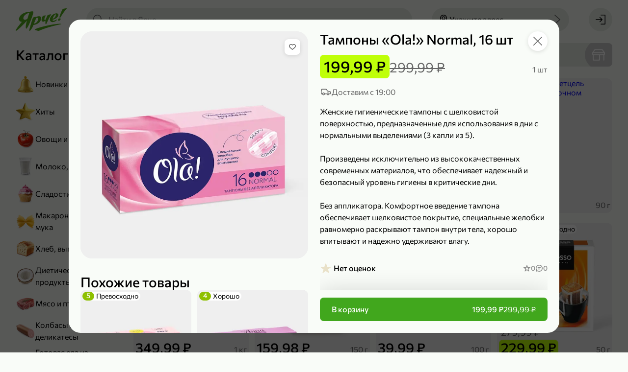

--- FILE ---
content_type: text/css
request_url: https://yarcheplus.ru/static/styles.185a5a1ce7e3d221.css
body_size: 58118
content:
.aB16x5Vv6{display:block}@media only screen and (max-width:767px){.bB16x5Vv6 .aB16x5Vv6{display:none}}@media only screen and (min-width:768px){.bB16x5Vv6 .cB16x5Vv6{display:none}}.aoFy5xub4{word-wrap:break-word;line-break:auto;overflow-wrap:break-word;word-break:break-word}.boFy5xub4{text-decoration:line-through}.coFy5xub4{display:inline-block;max-width:100%;overflow:hidden;text-overflow:ellipsis;white-space:nowrap}.doFy5xub4{color:#000}.eoFy5xub4{color:#666}.foFy5xub4{color:#8c8c8c}.goFy5xub4{color:#fff}.hoFy5xub4{color:#307915}.ioFy5xub4{color:#fff}.joFy5xub4{color:#000}.koFy5xub4{color:#774203}.loFy5xub4{color:#f22216}.moFy5xub4{color:inherit}.noFy5xub4{text-align:left}.ooFy5xub4{text-align:center}.poFy5xub4{text-align:right}@media only screen and (max-width:1279px){.qoFy5xub4{text-align:left}.roFy5xub4{text-align:center}.soFy5xub4{text-align:right}}@media only screen and (max-width:767px){.toFy5xub4{text-align:left}.uoFy5xub4{text-align:center}.voFy5xub4{text-align:right}}@media only screen and (min-width:992px)and (max-width:1279px){.woFy5xub4{text-align:left}.xoFy5xub4{text-align:center}.yoFy5xub4{text-align:right}}@media only screen and (min-width:992px)and (max-width:1199px){.zoFy5xub4{text-align:left}.AoFy5xub4{text-align:center}.BoFy5xub4{text-align:right}}@media only screen and (min-width:768px)and (max-width:991px){.CoFy5xub4{text-align:left}.DoFy5xub4{text-align:center}.EoFy5xub4{text-align:right}}@media only screen and (min-width:640px)and (max-width:767px){.FoFy5xub4{text-align:left}.GoFy5xub4{text-align:center}.HoFy5xub4{text-align:right}}.IoFy5xub4{font-size:120px;font-weight:500;line-height:120px}.JoFy5xub4{font-size:80px;font-weight:500;line-height:80px}.KoFy5xub4{font-size:42px;font-weight:500;line-height:56px}.LoFy5xub4{font-size:32px;font-weight:500;line-height:40px}.MoFy5xub4{font-size:28px}.MoFy5xub4,.NoFy5xub4{font-weight:500;line-height:32px}.NoFy5xub4{font-size:20px}.OoFy5xub4{font-size:42px;font-weight:400;line-height:56px}.PoFy5xub4{font-size:32px;font-weight:400;line-height:40px}.QoFy5xub4{font-size:28px}.QoFy5xub4,.RoFy5xub4{font-weight:400;line-height:32px}.RoFy5xub4{font-size:20px}.SoFy5xub4{font-weight:400}.SoFy5xub4,.ToFy5xub4{font-size:16px;line-height:24px}.ToFy5xub4{font-weight:500}.UoFy5xub4{font-weight:400}.UoFy5xub4,.VoFy5xub4{font-size:14px;line-height:16px}.VoFy5xub4{font-weight:500}.WoFy5xub4{font-size:12px;font-weight:400;line-height:16px}.XoFy5xub4{font-size:inherit;font-weight:inherit;line-height:inherit}@media only screen and (max-width:1279px){.YoFy5xub4{font-size:120px;font-weight:500;line-height:120px}.ZoFy5xub4{font-size:80px;font-weight:500;line-height:80px}.baoFy5xub4{font-size:42px;font-weight:500;line-height:56px}.bboFy5xub4{font-size:32px;font-weight:500;line-height:40px}.bcoFy5xub4{font-size:28px}.bcoFy5xub4,.bdoFy5xub4{font-weight:500;line-height:32px}.bdoFy5xub4{font-size:20px}.beoFy5xub4{font-size:42px;font-weight:400;line-height:56px}.bfoFy5xub4{font-size:32px;font-weight:400;line-height:40px}.bgoFy5xub4{font-size:28px}.bgoFy5xub4,.bhoFy5xub4{font-weight:400;line-height:32px}.bhoFy5xub4{font-size:20px}.bioFy5xub4{font-weight:400}.bioFy5xub4,.bjoFy5xub4{font-size:16px;line-height:24px}.bjoFy5xub4{font-weight:500}.bkoFy5xub4{font-weight:400}.bkoFy5xub4,.bloFy5xub4{font-size:14px;line-height:16px}.bloFy5xub4{font-weight:500}.bmoFy5xub4{font-size:12px;font-weight:400;line-height:16px}.bnoFy5xub4{font-size:inherit;font-weight:inherit;line-height:inherit}}@media only screen and (max-width:767px){.booFy5xub4{font-size:120px;font-weight:500;line-height:120px}.bpoFy5xub4{font-size:80px;font-weight:500;line-height:80px}.bqoFy5xub4{font-size:42px;font-weight:500;line-height:56px}.broFy5xub4{font-size:32px;font-weight:500;line-height:40px}.bsoFy5xub4{font-size:28px}.bsoFy5xub4,.btoFy5xub4{font-weight:500;line-height:32px}.btoFy5xub4{font-size:20px}.buoFy5xub4{font-size:42px;font-weight:400;line-height:56px}.bvoFy5xub4{font-size:32px;font-weight:400;line-height:40px}.bwoFy5xub4{font-size:28px}.bwoFy5xub4,.bxoFy5xub4{font-weight:400;line-height:32px}.bxoFy5xub4{font-size:20px}.byoFy5xub4{font-weight:400}.byoFy5xub4,.bzoFy5xub4{font-size:16px;line-height:24px}.bzoFy5xub4{font-weight:500}.bAoFy5xub4{font-weight:400}.bAoFy5xub4,.bBoFy5xub4{font-size:14px;line-height:16px}.bBoFy5xub4{font-weight:500}.bCoFy5xub4{font-size:12px;font-weight:400;line-height:16px}.bDoFy5xub4{font-size:inherit;font-weight:inherit;line-height:inherit}}@media only screen and (min-width:992px)and (max-width:1279px){.bEoFy5xub4{font-size:120px;font-weight:500;line-height:120px}.bFoFy5xub4{font-size:80px;font-weight:500;line-height:80px}.bGoFy5xub4{font-size:42px;font-weight:500;line-height:56px}.bHoFy5xub4{font-size:32px;font-weight:500;line-height:40px}.bIoFy5xub4{font-size:28px}.bIoFy5xub4,.bJoFy5xub4{font-weight:500;line-height:32px}.bJoFy5xub4{font-size:20px}.bKoFy5xub4{font-size:42px;font-weight:400;line-height:56px}.bLoFy5xub4{font-size:32px;font-weight:400;line-height:40px}.bMoFy5xub4{font-size:28px}.bMoFy5xub4,.bNoFy5xub4{font-weight:400;line-height:32px}.bNoFy5xub4{font-size:20px}.bOoFy5xub4{font-weight:400}.bOoFy5xub4,.bPoFy5xub4{font-size:16px;line-height:24px}.bPoFy5xub4{font-weight:500}.bQoFy5xub4{font-weight:400}.bQoFy5xub4,.bRoFy5xub4{font-size:14px;line-height:16px}.bRoFy5xub4{font-weight:500}.bSoFy5xub4{font-size:12px;font-weight:400;line-height:16px}.bToFy5xub4{font-size:inherit;font-weight:inherit;line-height:inherit}}@media only screen and (min-width:992px)and (max-width:1199px){.bUoFy5xub4{font-size:120px;font-weight:500;line-height:120px}.bVoFy5xub4{font-size:80px;font-weight:500;line-height:80px}.bWoFy5xub4{font-size:42px;font-weight:500;line-height:56px}.bXoFy5xub4{font-size:32px;font-weight:500;line-height:40px}.bYoFy5xub4{font-size:28px}.bYoFy5xub4,.bZoFy5xub4{font-weight:500;line-height:32px}.bZoFy5xub4{font-size:20px}.caoFy5xub4{font-size:42px;font-weight:400;line-height:56px}.cboFy5xub4{font-size:32px;font-weight:400;line-height:40px}.ccoFy5xub4{font-size:28px}.ccoFy5xub4,.cdoFy5xub4{font-weight:400;line-height:32px}.cdoFy5xub4{font-size:20px}.ceoFy5xub4{font-weight:400}.ceoFy5xub4,.cfoFy5xub4{font-size:16px;line-height:24px}.cfoFy5xub4{font-weight:500}.cgoFy5xub4{font-weight:400}.cgoFy5xub4,.choFy5xub4{font-size:14px;line-height:16px}.choFy5xub4{font-weight:500}.cioFy5xub4{font-size:12px;font-weight:400;line-height:16px}.cjoFy5xub4{font-size:inherit;font-weight:inherit;line-height:inherit}}@media only screen and (min-width:768px)and (max-width:991px){.ckoFy5xub4{font-size:120px;font-weight:500;line-height:120px}.cloFy5xub4{font-size:80px;font-weight:500;line-height:80px}.cmoFy5xub4{font-size:42px;font-weight:500;line-height:56px}.cnoFy5xub4{font-size:32px;font-weight:500;line-height:40px}.cooFy5xub4{font-size:28px}.cooFy5xub4,.cpoFy5xub4{font-weight:500;line-height:32px}.cpoFy5xub4{font-size:20px}.cqoFy5xub4{font-size:42px;font-weight:400;line-height:56px}.croFy5xub4{font-size:32px;font-weight:400;line-height:40px}.csoFy5xub4{font-size:28px}.csoFy5xub4,.ctoFy5xub4{font-weight:400;line-height:32px}.ctoFy5xub4{font-size:20px}.cuoFy5xub4{font-weight:400}.cuoFy5xub4,.cvoFy5xub4{font-size:16px;line-height:24px}.cvoFy5xub4{font-weight:500}.cwoFy5xub4{font-weight:400}.cwoFy5xub4,.cxoFy5xub4{font-size:14px;line-height:16px}.cxoFy5xub4{font-weight:500}.cyoFy5xub4{font-size:12px;font-weight:400;line-height:16px}.czoFy5xub4{font-size:inherit;font-weight:inherit;line-height:inherit}}@media only screen and (min-width:640px)and (max-width:767px){.cAoFy5xub4{font-size:120px;font-weight:500;line-height:120px}.cBoFy5xub4{font-size:80px;font-weight:500;line-height:80px}.cCoFy5xub4{font-size:42px;font-weight:500;line-height:56px}.cDoFy5xub4{font-size:32px;font-weight:500;line-height:40px}.cEoFy5xub4{font-size:28px}.cEoFy5xub4,.cFoFy5xub4{font-weight:500;line-height:32px}.cFoFy5xub4{font-size:20px}.cGoFy5xub4{font-size:42px;font-weight:400;line-height:56px}.cHoFy5xub4{font-size:32px;font-weight:400;line-height:40px}.cIoFy5xub4{font-size:28px}.cIoFy5xub4,.cJoFy5xub4{font-weight:400;line-height:32px}.cJoFy5xub4{font-size:20px}.cKoFy5xub4{font-weight:400}.cKoFy5xub4,.cLoFy5xub4{font-size:16px;line-height:24px}.cLoFy5xub4{font-weight:500}.cMoFy5xub4{font-weight:400}.cMoFy5xub4,.cNoFy5xub4{font-size:14px;line-height:16px}.cNoFy5xub4{font-weight:500}.cOoFy5xub4{font-size:12px;font-weight:400;line-height:16px}.cPoFy5xub4{font-size:inherit;font-weight:inherit;line-height:inherit}}.auN9lheiC{color:inherit;outline:none}.avvMcgutW{outline:none;transition:color .2s ease}.bvvMcgutW{align-items:center;display:flex}.cvvMcgutW{display:inline-block;vertical-align:bottom}.cvvMcgutW+.dvvMcgutW,.dvvMcgutW+.cvvMcgutW{margin-left:8px}.evvMcgutW,.evvMcgutW:focus{color:#1a8ad8}.evvMcgutW:focus .dvvMcgutW,.evvMcgutW:focus:not(.bvvMcgutW){text-decoration:underline}.evvMcgutW:focus:where(:not(:focus-visible)) .dvvMcgutW,.evvMcgutW:focus:where(:not(:focus-visible)):not(.bvvMcgutW){text-decoration:initial}.evvMcgutW:active,.evvMcgutW:hover{color:#1a8ad8}.evvMcgutW:active .dvvMcgutW,.evvMcgutW:active:not(.bvvMcgutW),.evvMcgutW:hover .dvvMcgutW,.evvMcgutW:hover:not(.bvvMcgutW){text-decoration:underline}.fvvMcgutW,.gvvMcgutW{color:#666}.fvvMcgutW:focus,.gvvMcgutW:focus{color:#1a8ad8}.fvvMcgutW:focus:where(:not(:focus-visible)),.gvvMcgutW:focus:where(:not(:focus-visible)){color:#666}.fvvMcgutW:active,.fvvMcgutW:hover,.gvvMcgutW:active,.gvvMcgutW:hover{color:#1a8ad8}.fvvMcgutW .cvvMcgutW+.dvvMcgutW,.fvvMcgutW .dvvMcgutW+.cvvMcgutW,.gvvMcgutW .cvvMcgutW+.dvvMcgutW,.gvvMcgutW .dvvMcgutW+.cvvMcgutW{margin-left:4px}.gvvMcgutW:not(.hvvMcgutW){padding:4px 0}.ivvMcgutW{font-size:120px;font-weight:500;line-height:120px}.jvvMcgutW{font-size:80px;font-weight:500;line-height:80px}.kvvMcgutW{font-size:42px;font-weight:500;line-height:56px}.lvvMcgutW{font-size:32px;font-weight:500;line-height:40px}.mvvMcgutW{font-size:28px}.mvvMcgutW,.nvvMcgutW{font-weight:500;line-height:32px}.nvvMcgutW{font-size:20px}.ovvMcgutW{font-size:42px;font-weight:400;line-height:56px}.pvvMcgutW{font-size:32px;font-weight:400;line-height:40px}.qvvMcgutW{font-size:28px}.qvvMcgutW,.rvvMcgutW{font-weight:400;line-height:32px}.rvvMcgutW{font-size:20px}.svvMcgutW{font-weight:400}.svvMcgutW,.tvvMcgutW{font-size:16px;line-height:24px}.tvvMcgutW{font-weight:500}.uvvMcgutW{font-weight:400}.uvvMcgutW,.vvvMcgutW{font-size:14px;line-height:16px}.vvvMcgutW{font-weight:500}.wvvMcgutW{font-size:12px;font-weight:400;line-height:16px}.xvvMcgutW{font-size:inherit;font-weight:inherit;line-height:inherit}@media only screen and (max-width:1279px){.yvvMcgutW{font-size:120px;font-weight:500;line-height:120px}.zvvMcgutW{font-size:80px;font-weight:500;line-height:80px}.AvvMcgutW{font-size:42px;font-weight:500;line-height:56px}.BvvMcgutW{font-size:32px;font-weight:500;line-height:40px}.CvvMcgutW{font-size:28px}.CvvMcgutW,.DvvMcgutW{font-weight:500;line-height:32px}.DvvMcgutW{font-size:20px}.EvvMcgutW{font-size:42px;font-weight:400;line-height:56px}.FvvMcgutW{font-size:32px;font-weight:400;line-height:40px}.GvvMcgutW{font-size:28px}.GvvMcgutW,.HvvMcgutW{font-weight:400;line-height:32px}.HvvMcgutW{font-size:20px}.IvvMcgutW{font-weight:400}.IvvMcgutW,.JvvMcgutW{font-size:16px;line-height:24px}.JvvMcgutW{font-weight:500}.KvvMcgutW{font-weight:400}.KvvMcgutW,.LvvMcgutW{font-size:14px;line-height:16px}.LvvMcgutW{font-weight:500}.MvvMcgutW{font-size:12px;font-weight:400;line-height:16px}.NvvMcgutW{font-size:inherit;font-weight:inherit;line-height:inherit}}@media only screen and (max-width:767px){.OvvMcgutW{font-size:120px;font-weight:500;line-height:120px}.PvvMcgutW{font-size:80px;font-weight:500;line-height:80px}.QvvMcgutW{font-size:42px;font-weight:500;line-height:56px}.RvvMcgutW{font-size:32px;font-weight:500;line-height:40px}.SvvMcgutW{font-size:28px}.SvvMcgutW,.TvvMcgutW{font-weight:500;line-height:32px}.TvvMcgutW{font-size:20px}.UvvMcgutW{font-size:42px;font-weight:400;line-height:56px}.VvvMcgutW{font-size:32px;font-weight:400;line-height:40px}.WvvMcgutW{font-size:28px}.WvvMcgutW,.XvvMcgutW{font-weight:400;line-height:32px}.XvvMcgutW{font-size:20px}.YvvMcgutW{font-weight:400}.YvvMcgutW,.ZvvMcgutW{font-size:16px;line-height:24px}.ZvvMcgutW{font-weight:500}.bavvMcgutW{font-weight:400}.bavvMcgutW,.bbvvMcgutW{font-size:14px;line-height:16px}.bbvvMcgutW{font-weight:500}.bcvvMcgutW{font-size:12px;font-weight:400;line-height:16px}.bdvvMcgutW{font-size:inherit;font-weight:inherit;line-height:inherit}}@media only screen and (min-width:992px)and (max-width:1279px){.bevvMcgutW{font-size:120px;font-weight:500;line-height:120px}.bfvvMcgutW{font-size:80px;font-weight:500;line-height:80px}.bgvvMcgutW{font-size:42px;font-weight:500;line-height:56px}.bhvvMcgutW{font-size:32px;font-weight:500;line-height:40px}.bivvMcgutW{font-size:28px}.bivvMcgutW,.bjvvMcgutW{font-weight:500;line-height:32px}.bjvvMcgutW{font-size:20px}.bkvvMcgutW{font-size:42px;font-weight:400;line-height:56px}.blvvMcgutW{font-size:32px;font-weight:400;line-height:40px}.bmvvMcgutW{font-size:28px}.bmvvMcgutW,.bnvvMcgutW{font-weight:400;line-height:32px}.bnvvMcgutW{font-size:20px}.bovvMcgutW{font-weight:400}.bovvMcgutW,.bpvvMcgutW{font-size:16px;line-height:24px}.bpvvMcgutW{font-weight:500}.bqvvMcgutW{font-weight:400}.bqvvMcgutW,.brvvMcgutW{font-size:14px;line-height:16px}.brvvMcgutW{font-weight:500}.bsvvMcgutW{font-size:12px;font-weight:400;line-height:16px}.btvvMcgutW{font-size:inherit;font-weight:inherit;line-height:inherit}}@media only screen and (min-width:992px)and (max-width:1199px){.buvvMcgutW{font-size:120px;font-weight:500;line-height:120px}.bvvvMcgutW{font-size:80px;font-weight:500;line-height:80px}.bwvvMcgutW{font-size:42px;font-weight:500;line-height:56px}.bxvvMcgutW{font-size:32px;font-weight:500;line-height:40px}.byvvMcgutW{font-size:28px}.byvvMcgutW,.bzvvMcgutW{font-weight:500;line-height:32px}.bzvvMcgutW{font-size:20px}.bAvvMcgutW{font-size:42px;font-weight:400;line-height:56px}.bBvvMcgutW{font-size:32px;font-weight:400;line-height:40px}.bCvvMcgutW{font-size:28px}.bCvvMcgutW,.bDvvMcgutW{font-weight:400;line-height:32px}.bDvvMcgutW{font-size:20px}.bEvvMcgutW{font-weight:400}.bEvvMcgutW,.bFvvMcgutW{font-size:16px;line-height:24px}.bFvvMcgutW{font-weight:500}.bGvvMcgutW{font-weight:400}.bGvvMcgutW,.bHvvMcgutW{font-size:14px;line-height:16px}.bHvvMcgutW{font-weight:500}.bIvvMcgutW{font-size:12px;font-weight:400;line-height:16px}.bJvvMcgutW{font-size:inherit;font-weight:inherit;line-height:inherit}}@media only screen and (min-width:768px)and (max-width:991px){.bKvvMcgutW{font-size:120px;font-weight:500;line-height:120px}.bLvvMcgutW{font-size:80px;font-weight:500;line-height:80px}.bMvvMcgutW{font-size:42px;font-weight:500;line-height:56px}.bNvvMcgutW{font-size:32px;font-weight:500;line-height:40px}.bOvvMcgutW{font-size:28px}.bOvvMcgutW,.bPvvMcgutW{font-weight:500;line-height:32px}.bPvvMcgutW{font-size:20px}.bQvvMcgutW{font-size:42px;font-weight:400;line-height:56px}.bRvvMcgutW{font-size:32px;font-weight:400;line-height:40px}.bSvvMcgutW{font-size:28px}.bSvvMcgutW,.bTvvMcgutW{font-weight:400;line-height:32px}.bTvvMcgutW{font-size:20px}.bUvvMcgutW{font-weight:400}.bUvvMcgutW,.bVvvMcgutW{font-size:16px;line-height:24px}.bVvvMcgutW{font-weight:500}.bWvvMcgutW{font-weight:400}.bWvvMcgutW,.bXvvMcgutW{font-size:14px;line-height:16px}.bXvvMcgutW{font-weight:500}.bYvvMcgutW{font-size:12px;font-weight:400;line-height:16px}.bZvvMcgutW{font-size:inherit;font-weight:inherit;line-height:inherit}}@media only screen and (min-width:640px)and (max-width:767px){.cavvMcgutW{font-size:120px;font-weight:500;line-height:120px}.cbvvMcgutW{font-size:80px;font-weight:500;line-height:80px}.ccvvMcgutW{font-size:42px;font-weight:500;line-height:56px}.cdvvMcgutW{font-size:32px;font-weight:500;line-height:40px}.cevvMcgutW{font-size:28px}.cevvMcgutW,.cfvvMcgutW{font-weight:500;line-height:32px}.cfvvMcgutW{font-size:20px}.cgvvMcgutW{font-size:42px;font-weight:400;line-height:56px}.chvvMcgutW{font-size:32px;font-weight:400;line-height:40px}.civvMcgutW{font-size:28px}.civvMcgutW,.cjvvMcgutW{font-weight:400;line-height:32px}.cjvvMcgutW{font-size:20px}.ckvvMcgutW{font-weight:400}.ckvvMcgutW,.clvvMcgutW{font-size:16px;line-height:24px}.clvvMcgutW{font-weight:500}.cmvvMcgutW{font-weight:400}.cmvvMcgutW,.cnvvMcgutW{font-size:14px;line-height:16px}.cnvvMcgutW{font-weight:500}.covvMcgutW{font-size:12px;font-weight:400;line-height:16px}.cpvvMcgutW{font-size:inherit;font-weight:inherit;line-height:inherit}}.Toastify__toast-container{box-sizing:border-box;color:#fff;padding:4px;position:fixed;width:320px;z-index:9999}.Toastify__toast-container--top-left{left:1em;top:1em}.Toastify__toast-container--top-center{left:50%;margin-left:-160px;top:1em}.Toastify__toast-container--top-right{right:1em;top:1em}.Toastify__toast-container--bottom-left{bottom:1em;left:1em}.Toastify__toast-container--bottom-center{bottom:1em;left:50%;margin-left:-160px}.Toastify__toast-container--bottom-right{bottom:1em;right:1em}@media only screen and (max-width:480px){.Toastify__toast-container{left:0;margin:0;padding:0;width:100vw}.Toastify__toast-container--top-center,.Toastify__toast-container--top-left,.Toastify__toast-container--top-right{top:0}.Toastify__toast-container--bottom-center,.Toastify__toast-container--bottom-left,.Toastify__toast-container--bottom-right{bottom:0}.Toastify__toast-container--rtl{left:auto;right:0}}.Toastify__toast{-ms-flex-pack:justify;border-radius:1px;box-shadow:0 1px 10px 0 rgba(0,0,0,.1),0 2px 15px 0 rgba(0,0,0,.05);box-sizing:border-box;cursor:pointer;direction:ltr;display:-ms-flexbox;display:flex;font-family:sans-serif;justify-content:space-between;margin-bottom:1rem;max-height:800px;min-height:64px;overflow:hidden;padding:8px;position:relative}.Toastify__toast--rtl{direction:rtl}.Toastify__toast--default{background:#fff;color:#aaa}.Toastify__toast--info{background:#3498db}.Toastify__toast--success{background:#07bc0c}.Toastify__toast--warning{background:#f1c40f}.Toastify__toast--error{background:#e74c3c}.Toastify__toast-body{-ms-flex:1;flex:1;margin:auto 0}@media only screen and (max-width:480px){.Toastify__toast{margin-bottom:0}}.Toastify__close-button{-ms-flex-item-align:start;align-self:flex-start;background:transparent;border:none;color:#fff;cursor:pointer;font-size:14px;font-weight:700;opacity:0.7;outline:none;padding:0;transition:0.3s ease}.Toastify__close-button--default{color:#000;opacity:0.3}.Toastify__close-button:focus,.Toastify__close-button:hover{opacity:1}@keyframes Toastify__trackProgress{0%{transform:scaleX(1)}to{transform:scaleX(0)}}.Toastify__progress-bar{background-color:hsla(0,0%,100%,.7);bottom:0;height:5px;left:0;opacity:0.7;position:absolute;transform-origin:left;width:100%;z-index:9999}.Toastify__progress-bar--animated{animation:Toastify__trackProgress linear 1 forwards}.Toastify__progress-bar--controlled{transition:transform .2s}.Toastify__progress-bar--rtl{left:auto;right:0;transform-origin:right}.Toastify__progress-bar--default{background:linear-gradient(90deg,#4cd964,#5ac8fa,#007aff,#34aadc,#5856d6,#ff2d55)}@keyframes Toastify__bounceInRight{0%,60%,75%,90%,to{animation-timing-function:cubic-bezier(0.215,0.61,0.355,1)}0%{opacity:0;transform:translate3d(3000px,0,0)}60%{opacity:1;transform:translate3d(-25px,0,0)}75%{transform:translate3d(10px,0,0)}90%{transform:translate3d(-5px,0,0)}to{transform:none}}@keyframes Toastify__bounceOutRight{20%{opacity:1;transform:translate3d(-20px,0,0)}to{opacity:0;transform:translate3d(2000px,0,0)}}@keyframes Toastify__bounceInLeft{0%,60%,75%,90%,to{animation-timing-function:cubic-bezier(0.215,0.61,0.355,1)}0%{opacity:0;transform:translate3d(-3000px,0,0)}60%{opacity:1;transform:translate3d(25px,0,0)}75%{transform:translate3d(-10px,0,0)}90%{transform:translate3d(5px,0,0)}to{transform:none}}@keyframes Toastify__bounceOutLeft{20%{opacity:1;transform:translate3d(20px,0,0)}to{opacity:0;transform:translate3d(-2000px,0,0)}}@keyframes Toastify__bounceInUp{0%,60%,75%,90%,to{animation-timing-function:cubic-bezier(0.215,0.61,0.355,1)}0%{opacity:0;transform:translate3d(0,3000px,0)}60%{opacity:1;transform:translate3d(0,-20px,0)}75%{transform:translate3d(0,10px,0)}90%{transform:translate3d(0,-5px,0)}to{transform:translateZ(0)}}@keyframes Toastify__bounceOutUp{20%{transform:translate3d(0,-10px,0)}40%,45%{opacity:1;transform:translate3d(0,20px,0)}to{opacity:0;transform:translate3d(0,-2000px,0)}}@keyframes Toastify__bounceInDown{0%,60%,75%,90%,to{animation-timing-function:cubic-bezier(0.215,0.61,0.355,1)}0%{opacity:0;transform:translate3d(0,-3000px,0)}60%{opacity:1;transform:translate3d(0,25px,0)}75%{transform:translate3d(0,-10px,0)}90%{transform:translate3d(0,5px,0)}to{transform:none}}@keyframes Toastify__bounceOutDown{20%{transform:translate3d(0,10px,0)}40%,45%{opacity:1;transform:translate3d(0,-20px,0)}to{opacity:0;transform:translate3d(0,2000px,0)}}.Toastify__bounce-enter--bottom-left,.Toastify__bounce-enter--top-left{animation-name:Toastify__bounceInLeft}.Toastify__bounce-enter--bottom-right,.Toastify__bounce-enter--top-right{animation-name:Toastify__bounceInRight}.Toastify__bounce-enter--top-center{animation-name:Toastify__bounceInDown}.Toastify__bounce-enter--bottom-center{animation-name:Toastify__bounceInUp}.Toastify__bounce-exit--bottom-left,.Toastify__bounce-exit--top-left{animation-name:Toastify__bounceOutLeft}.Toastify__bounce-exit--bottom-right,.Toastify__bounce-exit--top-right{animation-name:Toastify__bounceOutRight}.Toastify__bounce-exit--top-center{animation-name:Toastify__bounceOutUp}.Toastify__bounce-exit--bottom-center{animation-name:Toastify__bounceOutDown}@keyframes Toastify__zoomIn{0%{opacity:0;transform:scale3d(0.3,0.3,0.3)}50%{opacity:1}}@keyframes Toastify__zoomOut{0%{opacity:1}50%{opacity:0;transform:scale3d(0.3,0.3,0.3)}to{opacity:0}}.Toastify__zoom-enter{animation-name:Toastify__zoomIn}.Toastify__zoom-exit{animation-name:Toastify__zoomOut}@keyframes Toastify__flipIn{0%{animation-timing-function:ease-in;opacity:0;transform:perspective(400px) rotateX(90deg)}40%{animation-timing-function:ease-in;transform:perspective(400px) rotateX(-20deg)}60%{opacity:1;transform:perspective(400px) rotateX(10deg)}80%{transform:perspective(400px) rotateX(-5deg)}to{transform:perspective(400px)}}@keyframes Toastify__flipOut{0%{transform:perspective(400px)}30%{opacity:1;transform:perspective(400px) rotateX(-20deg)}to{opacity:0;transform:perspective(400px) rotateX(90deg)}}.Toastify__flip-enter{animation-name:Toastify__flipIn}.Toastify__flip-exit{animation-name:Toastify__flipOut}@keyframes Toastify__slideInRight{0%{transform:translate3d(110%,0,0);visibility:visible}to{transform:translateZ(0)}}@keyframes Toastify__slideInLeft{0%{transform:translate3d(-110%,0,0);visibility:visible}to{transform:translateZ(0)}}@keyframes Toastify__slideInUp{0%{transform:translate3d(0,110%,0);visibility:visible}to{transform:translateZ(0)}}@keyframes Toastify__slideInDown{0%{transform:translate3d(0,-110%,0);visibility:visible}to{transform:translateZ(0)}}@keyframes Toastify__slideOutRight{0%{transform:translateZ(0)}to{transform:translate3d(110%,0,0);visibility:hidden}}@keyframes Toastify__slideOutLeft{0%{transform:translateZ(0)}to{transform:translate3d(-110%,0,0);visibility:hidden}}@keyframes Toastify__slideOutDown{0%{transform:translateZ(0)}to{transform:translate3d(0,500px,0);visibility:hidden}}@keyframes Toastify__slideOutUp{0%{transform:translateZ(0)}to{transform:translate3d(0,-500px,0);visibility:hidden}}.Toastify__slide-enter--bottom-left,.Toastify__slide-enter--top-left{animation-name:Toastify__slideInLeft}.Toastify__slide-enter--bottom-right,.Toastify__slide-enter--top-right{animation-name:Toastify__slideInRight}.Toastify__slide-enter--top-center{animation-name:Toastify__slideInDown}.Toastify__slide-enter--bottom-center{animation-name:Toastify__slideInUp}.Toastify__slide-exit--bottom-left,.Toastify__slide-exit--top-left{animation-name:Toastify__slideOutLeft}.Toastify__slide-exit--bottom-right,.Toastify__slide-exit--top-right{animation-name:Toastify__slideOutRight}.Toastify__slide-exit--top-center{animation-name:Toastify__slideOutUp}.Toastify__slide-exit--bottom-center{animation-name:Toastify__slideOutDown}.ay9jat4Zj{color:#666;cursor:pointer}.ay9jat4Zj:focus{color:#000}.ay9jat4Zj:focus:where(:not(:focus-visible)){color:#666}.ay9jat4Zj:active,.ay9jat4Zj:hover{color:#000}.aYtv4vNlO .Toastify__toast-container{left:0;margin:0;padding:24px 0 0;pointer-events:none;top:0;width:100%;z-index:12000}@media only screen and (max-width:767px){.aYtv4vNlO .Toastify__toast-container{padding:16px 16px 0}}.aYtv4vNlO .Toastify__toast{cursor:auto;display:block;font-family:inherit;min-height:auto;overflow:visible;pointer-events:auto}.aYtv4vNlO .Toastify__toast-body{cursor:auto}.bYtv4vNlO{align-items:center;display:flex;flex-direction:column}.cYtv4vNlO{border-radius:8px;box-shadow:0 4px 48px 0 rgba(0,0,0,.161);margin-bottom:12px;max-width:500px;padding:12px 36px 12px 16px;width:100%}@media only screen and (max-width:767px){.cYtv4vNlO{margin-bottom:8px}}@keyframes dYtv4vNlO{0%{opacity:0;transform:translate3d(0,-100%,0)}to{opacity:1;transform:translateZ(0)}}.dYtv4vNlO{animation-name:dYtv4vNlO}@keyframes eYtv4vNlO{0%{opacity:1}to{opacity:0;transform:translate3d(0,-100%,0)}}.eYtv4vNlO{animation-name:eYtv4vNlO}.fYtv4vNlO{position:absolute;right:12px;top:12px}.a9GCrSAly{align-items:flex-start;background-color:#ffedd7;border-radius:8px;column-gap:8px;display:flex;padding:12px 12px 12px 16px}.b9GCrSAly{flex:1 1 auto}.c9GCrSAly{color:#666;cursor:pointer;transition:color .2s linear}.c9GCrSAly:active,.c9GCrSAly:focus,.c9GCrSAly:hover{color:#000}.asf11ERbj{display:flex;flex-direction:column;row-gap:12px}@media only screen and (max-width:767px){.asf11ERbj{row-gap:8px}}.anO3a8VSJ{color:#000}.bnO3a8VSJ{word-wrap:break-word;line-break:auto;overflow-wrap:break-word;word-break:break-word}.dnO3a8VSJ{text-decoration:line-through}.cnO3a8VSJ{color:inherit}.enO3a8VSJ{color:#fff}.fnO3a8VSJ{color:var(--main)}.gnO3a8VSJ{color:#979797}.hnO3a8VSJ{color:#6f6f6f}.inO3a8VSJ{color:#c9c9c9}.jnO3a8VSJ{color:#4d4d4d}.knO3a8VSJ{font-size:10px;letter-spacing:0.8px;line-height:14px}.knO3a8VSJ,.lnO3a8VSJ{font-weight:500;text-transform:uppercase}.lnO3a8VSJ{font-size:12px;letter-spacing:0.6px;line-height:16px}.mnO3a8VSJ{font-size:10px;font-weight:400;letter-spacing:0.15px;line-height:14px}.nnO3a8VSJ{font-size:12px;line-height:16px}.nnO3a8VSJ,.onO3a8VSJ{font-weight:400;letter-spacing:0.1px}.onO3a8VSJ{font-size:14px;line-height:20px}.pnO3a8VSJ{font-size:16px;font-weight:400;letter-spacing:0.05px;line-height:22px}.qnO3a8VSJ{font-size:14px;font-weight:500;letter-spacing:normal;line-height:20px}.rnO3a8VSJ{font-size:16px;font-weight:500;letter-spacing:0.05px;line-height:22px}.snO3a8VSJ{font-size:18px;line-height:24px}.snO3a8VSJ,.tnO3a8VSJ{font-weight:500;letter-spacing:normal}.tnO3a8VSJ{font-size:20px;line-height:26px}.unO3a8VSJ{font-size:24px;font-weight:500;letter-spacing:normal;line-height:30px}.vnO3a8VSJ{font-size:32px;line-height:40px}.vnO3a8VSJ,.wnO3a8VSJ{font-weight:400;letter-spacing:normal}.wnO3a8VSJ{font-size:44px;line-height:52px}.xnO3a8VSJ{font-size:inherit;font-weight:inherit;line-height:inherit}@media only screen and (max-width:767px){.ynO3a8VSJ{font-size:10px;letter-spacing:0.8px;line-height:14px}.ynO3a8VSJ,.znO3a8VSJ{font-weight:500;text-transform:uppercase}.znO3a8VSJ{font-size:12px;letter-spacing:0.6px;line-height:16px}.AnO3a8VSJ{font-size:10px;font-weight:400;letter-spacing:0.15px;line-height:14px}.BnO3a8VSJ{font-size:12px;line-height:16px}.BnO3a8VSJ,.CnO3a8VSJ{font-weight:400;letter-spacing:0.1px}.CnO3a8VSJ{font-size:14px;line-height:20px}.DnO3a8VSJ{font-size:16px;font-weight:400;letter-spacing:0.05px;line-height:22px}.EnO3a8VSJ{font-size:14px;font-weight:500;letter-spacing:normal;line-height:20px}.FnO3a8VSJ{font-size:16px;font-weight:500;letter-spacing:0.05px;line-height:22px}.GnO3a8VSJ{font-size:18px;line-height:24px}.GnO3a8VSJ,.HnO3a8VSJ{font-weight:500;letter-spacing:normal}.HnO3a8VSJ{font-size:20px;line-height:26px}.InO3a8VSJ{font-size:24px;font-weight:500;letter-spacing:normal;line-height:30px}.JnO3a8VSJ{font-size:32px;line-height:40px}.JnO3a8VSJ,.KnO3a8VSJ{font-weight:400;letter-spacing:normal}.KnO3a8VSJ{font-size:44px;line-height:52px}.LnO3a8VSJ{font-size:inherit;font-weight:inherit;line-height:inherit}}.MnO3a8VSJ{text-align:left}.NnO3a8VSJ{text-align:center}.OnO3a8VSJ{text-align:right}@media only screen and (max-width:767px){.PnO3a8VSJ{text-align:left}.QnO3a8VSJ{text-align:center}.RnO3a8VSJ{text-align:right}}.aJjLH4KAr{font-size:inherit;font-weight:inherit}.aJjLH4KAr:focus,.aJjLH4KAr:hover{color:#71ce3a}.aJjLH4KAr:active{color:#4e9c1f}.bJjLH4KAr,.bJjLH4KAr:focus,.bJjLH4KAr:hover{color:#000}.cJjLH4KAr{color:#53ae1c}.dJjLH4KAr{color:#4d4d4d}.eJjLH4KAr{color:#979797}.fJjLH4KAr{color:#6f6f6f}.gJjLH4KAr{color:var(--main)}.gJjLH4KAr:focus,.gJjLH4KAr:hover{color:var(--main-light)}.gJjLH4KAr:active{color:var(--main-dark)}.hJjLH4KAr,.iJjLH4KAr,.jJjLH4KAr{background-color:var(--main);border:1px solid var(--main);border-radius:8px;color:#fff;cursor:pointer;display:inline-block;font-size:14px;font-weight:500;height:36px;letter-spacing:normal;line-height:20px;max-width:100%;overflow:hidden;padding:7px 24px 9px;text-align:center;text-overflow:ellipsis;transition:background .1s ease 0s,border .1s ease 0s,color .1s ease 0s;vertical-align:top;white-space:nowrap}.hJjLH4KAr:hover,.iJjLH4KAr:hover,.jJjLH4KAr:hover{background-color:var(--main-light);border:1px solid var(--main-light);color:#fff}.hJjLH4KAr:active,.iJjLH4KAr:active,.jJjLH4KAr:active{background-color:var(--main-dark);border:1px solid var(--main-dark);color:#fff}.hJjLH4KAr:focus,.iJjLH4KAr:focus,.jJjLH4KAr:focus{color:#fff;outline:none}.iJjLH4KAr,.jJjLH4KAr{background-color:transparent;border:1px solid var(--main);color:var(--main)}.iJjLH4KAr:focus,.jJjLH4KAr:focus{background-color:var(--main-light);border:1px solid var(--main-light)}.iJjLH4KAr:active,.jJjLH4KAr:active{background-color:transparent;border:1px solid var(--main-dark);color:var(--main-dark)}.jJjLH4KAr{border-color:#c9c9c9;color:#c9c9c9}.kJjLH4KAr{text-decoration:underline}.kJjLH4KAr.fJjLH4KAr{text-decoration-color:#c9c9c9}.kJjLH4KAr.fJjLH4KAr:active,.kJjLH4KAr.fJjLH4KAr:focus,.kJjLH4KAr.fJjLH4KAr:hover{text-decoration:none}.lJjLH4KAr{font-size:10px;letter-spacing:0.8px;line-height:14px}.lJjLH4KAr,.mJjLH4KAr{font-weight:500;text-transform:uppercase}.mJjLH4KAr{font-size:12px;letter-spacing:0.6px;line-height:16px}.nJjLH4KAr{font-size:10px;font-weight:400;letter-spacing:0.15px;line-height:14px}.oJjLH4KAr{font-size:12px;line-height:16px}.oJjLH4KAr,.pJjLH4KAr{font-weight:400;letter-spacing:0.1px}.pJjLH4KAr{font-size:14px;line-height:20px}.qJjLH4KAr{font-size:16px;font-weight:400;letter-spacing:0.05px;line-height:22px}.rJjLH4KAr{font-size:14px;font-weight:500;letter-spacing:normal;line-height:20px}.sJjLH4KAr{font-size:16px;font-weight:500;letter-spacing:0.05px;line-height:22px}.tJjLH4KAr{font-size:18px;line-height:24px}.tJjLH4KAr,.uJjLH4KAr{font-weight:500;letter-spacing:normal}.uJjLH4KAr{font-size:20px;line-height:26px}.vJjLH4KAr{font-size:24px;font-weight:500;letter-spacing:normal;line-height:30px}.wJjLH4KAr{font-size:32px;line-height:40px}.wJjLH4KAr,.xJjLH4KAr{font-weight:400;letter-spacing:normal}.xJjLH4KAr{font-size:44px;line-height:52px}.yJjLH4KAr{font-size:inherit;font-weight:inherit;line-height:inherit}@media only screen and (max-width:767px){.zJjLH4KAr{font-size:10px;letter-spacing:0.8px;line-height:14px}.AJjLH4KAr,.zJjLH4KAr{font-weight:500;text-transform:uppercase}.AJjLH4KAr{font-size:12px;letter-spacing:0.6px;line-height:16px}.BJjLH4KAr{font-size:10px;font-weight:400;letter-spacing:0.15px;line-height:14px}.CJjLH4KAr{font-size:12px;line-height:16px}.CJjLH4KAr,.DJjLH4KAr{font-weight:400;letter-spacing:0.1px}.DJjLH4KAr{font-size:14px;line-height:20px}.EJjLH4KAr{font-size:16px;font-weight:400;letter-spacing:0.05px;line-height:22px}.FJjLH4KAr{font-size:14px;font-weight:500;letter-spacing:normal;line-height:20px}.GJjLH4KAr{font-size:16px;font-weight:500;letter-spacing:0.05px;line-height:22px}.HJjLH4KAr{font-size:18px;line-height:24px}.HJjLH4KAr,.IJjLH4KAr{font-weight:500;letter-spacing:normal}.IJjLH4KAr{font-size:20px;line-height:26px}.JJjLH4KAr{font-size:24px;font-weight:500;letter-spacing:normal;line-height:30px}.KJjLH4KAr{font-size:32px;line-height:40px}.KJjLH4KAr,.LJjLH4KAr{font-weight:400;letter-spacing:normal}.LJjLH4KAr{font-size:44px;line-height:52px}.MJjLH4KAr{font-size:inherit;font-weight:inherit;line-height:inherit}}.a2J3P0lgC{display:flex;flex-direction:column}.b2J3P0lgC+.b2J3P0lgC{margin-top:16px}@media only screen and (max-width:767px){.b2J3P0lgC+.b2J3P0lgC{margin-top:14px}.c2J3P0lgC{margin-bottom:4px;max-width:140px}}.d2J3P0lgC{color:#4d4d4d;margin-bottom:12px}.e2J3P0lgC{margin-top:4px}@media only screen and (max-width:767px){.e2J3P0lgC,.f2J3P0lgC{display:none}}.aO0VmIpQ0{display:flex;flex-wrap:wrap;width:100%}.bO0VmIpQ0{padding-left:12px;padding-right:12px;width:50%}.cO0VmIpQ0{display:flex}.cO0VmIpQ0+.cO0VmIpQ0{margin-top:15px}.afkfF20yw{margin-bottom:24px}.bfkfF20yw{background-position:50%;background-repeat:no-repeat;background-size:104px 30px;display:block;height:30px;width:104px}.bfkfF20yw+.bfkfF20yw{margin-top:8px}.cfkfF20yw{background-image:url(/static/images/build/appstore-c8e40e2aac75a3f7.svg)}.dfkfF20yw{background-image:url(/static/images/build/googleplay-3dc9f4682280d856.svg)}.efkfF20yw{background-image:url(/static/images/build/appgallery-b1a6a1eda6e7d6e5.svg)}.aEqph5tNL{display:flex;flex-wrap:wrap;gap:10px;justify-content:flex-start;margin-bottom:24px}.bEqph5tNL{height:28px;position:relative;width:28px}.bEqph5tNL:before{background-position:50%;background-repeat:no-repeat;background-size:cover;content:"";height:100%;left:0;position:absolute;top:0;width:100%}.cEqph5tNL:before{background-image:url("data:image/svg+xml;charset=utf-8,%3Csvg width='28' height='28' fill='none' xmlns='http://www.w3.org/2000/svg'%3E%3Crect width='28' height='28' rx='6' fill='url(%23a)'/%3E%3Cpath fill-rule='evenodd' clip-rule='evenodd' d='M21.584 19.991h-2.192c-.712 0-.805-.58-2.11-1.998-1.1-1.198-1.571-1.298-1.849-1.298-.277 0-.433.205-.433.664v1.825c0 .539-.242.767-1.398.767-1.896 0-4.005-1.298-5.605-3.696C5.61 12.69 5 10.033 5 9.453c.03-.274.254-.473.509-.45H7.45c.5 0 .694.16.879.76.925 2.896 2.479 5.444 3.144 5.444.25 0 .526-.27.526-.86v-2.986c0-1.428-.979-1.508-.979-2.028a.38.38 0 0 1 .13-.254.324.324 0 0 1 .259-.075h3.107c.417 0 .472.16.472.719v3.995c0 .46.083.63.268.63s.435-.15.842-.66c.923-1.225 1.776-2.76 2.401-4.188.102-.341.371-.496.715-.496h1.984c.389 0 .529.196.455.606-.222 1.149-2.53 4.847-2.53 4.847-.204.36-.296.56 0 .9.296.339.86.938 1.257 1.528.98 1.148 1.619 2.117 1.619 2.666 0 .55-.203.44-.416.44Z' fill='%23fff'/%3E%3Cdefs%3E%3ClinearGradient id='a' x1='9.741' y1='-4.499' x2='-4.509' y2='18.55' gradientUnits='userSpaceOnUse'%3E%3Cstop stop-color='%234598DF'/%3E%3Cstop offset='1' stop-color='%233E6EA4'/%3E%3C/linearGradient%3E%3C/defs%3E%3C/svg%3E")}.dEqph5tNL:before{background-image:url("data:image/svg+xml;charset=utf-8,%3Csvg width='28' height='28' fill='none' xmlns='http://www.w3.org/2000/svg'%3E%3Cg clip-path='url(%23a)'%3E%3Cpath d='M16.7 16.7c-2.2 2.27-2.36 5.1-2.55 11.3 5.78 0 9.77-.02 11.83-2.02 2-2.06 2.02-6.24 2.02-11.83-6.2.2-9.03.35-11.3 2.55M0 14.15c0 5.59.02 9.77 2.02 11.83 2.06 2 6.05 2.02 11.83 2.02-.2-6.2-.35-9.03-2.55-11.3-2.27-2.2-5.1-2.36-11.3-2.55M13.85 0C8.08 0 4.08.02 2.02 2.02.02 4.08 0 8.26 0 13.85c6.2-.2 9.03-.35 11.3-2.55 2.2-2.27 2.36-5.1 2.55-11.3m2.85 11.3C14.5 9.03 14.34 6.2 14.15 0c5.78 0 9.77.02 11.83 2.02 2 2.06 2.02 6.24 2.02 11.83-6.2-.2-9.03-.35-11.3-2.55' fill='%232C3036'/%3E%3Cpath d='M28 14.15v-.3c-6.2-.2-9.03-.35-11.3-2.55-2.2-2.27-2.36-5.1-2.55-11.3h-.3c-.2 6.2-.35 9.03-2.55 11.3-2.27 2.2-5.1 2.36-11.3 2.55v.3c6.2.2 9.03.35 11.3 2.55 2.2 2.27 2.36 5.1 2.55 11.3h.3c.2-6.2.35-9.03 2.55-11.3 2.27-2.2 5.1-2.36 11.3-2.55' fill='%23fff'/%3E%3C/g%3E%3Cdefs%3E%3CclipPath id='a'%3E%3Cpath fill='%23fff' d='M0 0h28v28H0z'/%3E%3C/clipPath%3E%3C/defs%3E%3C/svg%3E")}.eEqph5tNL:before{background-image:url("data:image/svg+xml;charset=utf-8,%3Csvg width='28' height='28' fill='none' xmlns='http://www.w3.org/2000/svg'%3E%3Cpath d='M14 28c7.732 0 14-6.268 14-14S21.732 0 14 0 0 6.268 0 14s6.268 14 14 14Z' fill='%234EA4F6'/%3E%3Cpath d='M5.827 13.879s7-2.873 9.428-3.885c.93-.404 4.086-1.7 4.086-1.7s1.457-.566 1.335.81c-.04.566-.364 2.55-.687 4.694-.486 3.034-1.012 6.352-1.012 6.352s-.08.93-.769 1.093c-.688.162-1.82-.567-2.023-.729-.162-.121-3.034-1.942-4.087-2.832-.283-.243-.607-.728.04-1.295a154.563 154.563 0 0 0 4.25-4.046c.485-.486.97-1.618-1.053-.243-2.872 1.983-5.705 3.844-5.705 3.844s-.647.405-1.861.04a84.376 84.376 0 0 1-2.63-.85s-.971-.606.688-1.253Z' fill='%23fff'/%3E%3C/svg%3E")}.fEqph5tNL:before{background-image:url("data:image/svg+xml;charset=utf-8,%3Csvg width='24' height='24' fill='none' xmlns='http://www.w3.org/2000/svg'%3E%3Cg clip-path='url(%23a)'%3E%3Cpath d='M1.5 1.633C-.386 3.592 0 5.673 0 11.995c0 5.25-.916 10.513 3.878 11.752 1.497.385 14.76.385 16.256-.002 1.996-.515 3.62-2.134 3.842-4.957.03-.394.03-13.185-.001-13.587C23.739 2.194 21.888.46 19.449.11c-.56-.081-.671-.105-3.54-.11C5.738.005 3.508-.448 1.5 1.633Z' fill='url(%23b)'/%3E%3Cpath d='M11.998 3.139c-3.631 0-7.08-.323-8.396 3.057-.544 1.396-.465 3.209-.465 5.805 0 2.278-.073 4.419.465 5.804 1.314 3.382 4.79 3.058 8.394 3.058 3.477 0 7.062.362 8.395-3.058.545-1.41.465-3.196.465-5.804 0-3.462.19-5.697-1.488-7.375-1.7-1.7-4-1.487-7.374-1.487h.004Zm-.794 1.597c7.574-.012 8.538-.854 8.006 10.843-.19 4.137-3.34 3.683-7.211 3.683-7.06 0-7.263-.202-7.263-7.265 0-7.145.56-7.257 6.468-7.263v.002Zm5.524 1.47a1.063 1.063 0 1 0 0 2.127 1.063 1.063 0 0 0 0-2.126Zm-4.73 1.244a4.55 4.55 0 1 0 .001 9.101 4.55 4.55 0 0 0-.001-9.101Zm0 1.597c3.905 0 3.91 5.908 0 5.908-3.904 0-3.91-5.908 0-5.908Z' fill='%23fff'/%3E%3C/g%3E%3Cdefs%3E%3ClinearGradient id='b' x1='1.546' y1='22.467' x2='23.851' y2='3.162' gradientUnits='userSpaceOnUse'%3E%3Cstop stop-color='%23FD5'/%3E%3Cstop offset='.5' stop-color='%23FF543E'/%3E%3Cstop offset='1' stop-color='%23C837AB'/%3E%3C/linearGradient%3E%3CclipPath id='a'%3E%3Cpath fill='%23fff' d='M0 0h24v24H0z'/%3E%3C/clipPath%3E%3C/defs%3E%3C/svg%3E")}.afTEZkzJt{background-color:#fff;min-width:320px}.bfTEZkzJt{display:flex;flex:1 0 auto;margin:0 auto;max-width:1240px;min-width:320px;padding:0 20px;width:100%}@media only screen and (min-width:992px)and (max-width:1199px){.bfTEZkzJt{padding:0 16px}}@media only screen and (min-width:768px)and (max-width:991px){.bfTEZkzJt{padding:0}}@media only screen and (min-width:640px)and (max-width:767px){.bfTEZkzJt{padding:0}}@media only screen and (min-width:480px)and (max-width:639px){.bfTEZkzJt{padding:0}}@media only screen and (min-width:320px)and (max-width:479px){.bfTEZkzJt{padding:0}}@media only screen and (max-width:320px){.bfTEZkzJt{padding:0}}.cfTEZkzJt{display:flex;margin:0 -12px;padding:32px 0;width:calc(100% + 24px)}@media only screen and (min-width:768px)and (max-width:991px){.cfTEZkzJt{padding:32px 4px}}@media(max-width:991px){.cfTEZkzJt{justify-content:space-between;margin:0;padding:16px 4px;width:100%}}@media(max-width:767px){.cfTEZkzJt{padding:16px 8px}}.dfTEZkzJt,.efTEZkzJt{height:100%;padding-left:12px;padding-right:12px;width:25%}@media(max-width:991px){.dfTEZkzJt,.efTEZkzJt{max-width:304px;width:auto}}@media only screen and (max-width:767px){.dfTEZkzJt,.efTEZkzJt{padding-left:8px;padding-right:8px}}.efTEZkzJt{display:flex;flex-direction:column}.ffTEZkzJt{width:50%}@media(max-width:767px){.ffTEZkzJt{display:none}}.gfTEZkzJt{text-transform:uppercase}.akJcnPuly{background-size:98px 48px;background:url("data:image/svg+xml;charset=utf-8,%3Csvg xmlns='http://www.w3.org/2000/svg' fill='none' viewBox='0 0 98 48'%3E%3Cpath fill='%2353AE1C' d='M8.631 16.787c-5.733 8.458.666 12.388 3.607 11.352 0 0-8.086 9.328-11.359 15.097-2.028 3.579-.127 3.09 1.49 1.81 9.173-7.237 17.709-17.19 19.277-19.097 0 0-4.205 14.021-1.49 15.752 1 .636 4.783-5.31 9.173-17.16 1.872-5.046 3.832-10.326 4.665-14.97.45-2.533-4.489-1.467-7.262-.841-5.792-.088-14.72 3.09-18.1 8.057Zm13.789 5.798s-5.998 4.028-7.497-.049c-1.637-4.449 5.262-11.01 11.31-11.567-1.01 2.689-3.813 11.616-3.813 11.616Zm17.063-3.735s-.451-.401-2.862.039c-1.882.342-3.107.528-4.087 3.149-.93 2.464-5.4 16.886-6.272 21.902-.245 1.408-.147 1.985.304 2.054.804.127 2.47-1.74 3.557-3.452 2.764-4.36 4.058-8.008 4.058-8.008s13.25-1.29 14.65-12.31c.893-6.943-7.545-4.577-9.349-3.374Zm3.831 4.253c-.196 3.247-3.89 8.556-8.31 8.889l4.332-10.825c.147-.381 4.214-1.946 3.978 1.936Zm14.416.655s2.87-8.301 4.018-8.741c.98-.381 3.479-1.027 5.017-1.183.853-.088 1.833-.45 1.264.606-.656 1.232-2.861 3.784-7.252 13.894-1.764 4.068-2.518 5.359-3.283 4.655-.637-.587-.647-5.114-.284-6.894 0 0-2.724 2.318-5.008 1.829-2.009-.43-2.9-1.662-2.283-5.192.578-3.305 1.91-5.681 2.656-5.975.676-.264 2.616-.772 4.37-.987.696-.088.716.362.54.733-1.412 2.836-2.147 4.752-2.392 6.053-.558 2.796 1.323 2.298 2.636 1.202Zm20.953.176c-.49.274-6.39 3.54-7.566 2.005-.264-.342-.392-.841-.411-1.438.93-.273 2.685-.87 4.831-1.916 6.978-3.393 9.32-11.02 2.225-10.746-2.215.088-8.134 2.132-10.937 7.578-3.538 6.864 1.205 9.934 4.684 9.534 3.4-.392 6.43-2.416 7.693-4.058 1.03-1.34.167-1.34-.52-.959Zm-1.764-10.11c.755.45-.186 6.737-5.978 8.712.46-1.946 1.538-4.292 2.93-6.248 1.705-2.386 2.695-2.68 3.048-2.464Zm7.369 7.725c-1.421.195-2.245.44-2.842 2.034-.657 1.74.245 2.982 2.087 2.532.98-.244 2.332-1.535 2.744-2.66.363-1.007-.245-2.15-1.99-1.906Zm-.028-3.119c-.187 1.046-.02 2.033.509 2.082.43.04.94-.254 1.47-1.193C92.01 8.984 97.176 3.811 97.842 2.804c.666-1.017-.823-.948-3.548-.46-3.479.626-4.243.695-5.596 3.843-2.204 5.163-4.194 10.922-4.439 12.242ZM37.443 44.41s2.764.9 4.88 1.35c1.941.41 2.676.019 4.234-.636 2.637-1.115 9.732-4.342 25.461-8.537 12.838-3.422 15.484-3.227 15.328-3.96-.167-.743-5.116-.772-16.837 1.144-11.72 1.917-39.044 8.752-33.066 10.639Z'/%3E%3C/svg%3E") 50% no-repeat;display:block;height:48px;width:98px}.bkJcnPuly{background-size:76px 37px;height:37px;width:76px}.ckJcnPuly{background-size:119px 58px;height:58px;width:119px}@keyframes e3G5HrEpW{0%{transform:rotate(0deg)}to{transform:rotate(360deg)}}.a3G5HrEpW{align-items:center;display:flex;height:100%;justify-content:center;width:100%}.b3G5HrEpW,.c3G5HrEpW{left:0;position:absolute;top:0;z-index:1}.c3G5HrEpW{background-color:var(--loader-over-background)}.d3G5HrEpW{animation:e3G5HrEpW 1s linear infinite}.f3G5HrEpW .d3G5HrEpW{color:#41a71d}.g3G5HrEpW .d3G5HrEpW{color:#fff}.h3G5HrEpW .d3G5HrEpW{color:#000}.i3G5HrEpW .d3G5HrEpW{color:#666}.j3G5HrEpW .d3G5HrEpW{color:inherit}.aB5cvavuL{border-radius:8px;color:#000;display:inline-block;max-width:100%;outline:none;overflow:hidden;position:relative;text-align:center;text-overflow:ellipsis;transition:box-shadow .1s;white-space:nowrap}.aB5cvavuL:not(:disabled):not(.bB5cvavuL):focus{background-color:#eee;color:#838b80}.aB5cvavuL:not(:disabled):not(.bB5cvavuL):focus:where(:not(:focus-visible)){color:#000}.aB5cvavuL:not(:disabled):not(.bB5cvavuL):hover{color:#838b80}.aB5cvavuL:not(:disabled):not(.bB5cvavuL):active{color:#626860}.aB5cvavuL:not(:disabled){cursor:pointer}.cB5cvavuL,.dB5cvavuL{transition:color .1s}.dB5cvavuL{align-items:center;display:inline-flex;justify-content:center;vertical-align:top}.cB5cvavuL+.dB5cvavuL,.dB5cvavuL+.cB5cvavuL{margin-left:4px}.eB5cvavuL{pointer-events:none}.eB5cvavuL .cB5cvavuL,.eB5cvavuL .dB5cvavuL{visibility:hidden}.fB5cvavuL{height:32px;padding:0 8px 1px}.fB5cvavuL .cB5cvavuL:not(.gB5cvavuL){line-height:32px}.fB5cvavuL .dB5cvavuL{height:32px}.hB5cvavuL{height:40px;padding:0 12px 1px}.hB5cvavuL .cB5cvavuL:not(.gB5cvavuL){line-height:40px}.hB5cvavuL .dB5cvavuL{height:40px}.iB5cvavuL{background-color:#fff;box-shadow:0 2px 8px 0 rgba(0,0,0,.122)}@media only screen and (max-width:767px){.jB5cvavuL{background-color:#fff;box-shadow:0 2px 8px 0 rgba(0,0,0,.122)}}.kB5cvavuL{background-color:#eee;box-shadow:none}.kB5cvavuL .dB5cvavuL{color:#666}.kB5cvavuL:not(:disabled):not(.bB5cvavuL):focus .dB5cvavuL{background-color:#eee;color:#838b80}.kB5cvavuL:not(:disabled):not(.bB5cvavuL):focus:where(:not(:focus-visible)) .dB5cvavuL{color:#666}.kB5cvavuL:not(:disabled):not(.bB5cvavuL):hover .dB5cvavuL{color:#838b80}.kB5cvavuL:not(:disabled):not(.bB5cvavuL):active .dB5cvavuL{color:#626860}.kB5cvavuL:disabled{background-color:#eee;color:#c9c9c9;cursor:default}.kB5cvavuL:disabled .dB5cvavuL{color:#c9c9c9}.kB5cvavuL.bB5cvavuL{background-color:#e6ede4;color:#41a71d}.kB5cvavuL.bB5cvavuL .dB5cvavuL{color:#41a71d}@media only screen and (max-width:767px){.lB5cvavuL{background-color:#eee;box-shadow:none}.lB5cvavuL .dB5cvavuL{color:#666}.lB5cvavuL:not(:disabled):not(.bB5cvavuL):focus .dB5cvavuL{background-color:#eee;color:#838b80}.lB5cvavuL:not(:disabled):not(.bB5cvavuL):focus:where(:not(:focus-visible)) .dB5cvavuL{color:#666}.lB5cvavuL:not(:disabled):not(.bB5cvavuL):hover .dB5cvavuL{color:#838b80}.lB5cvavuL:not(:disabled):not(.bB5cvavuL):active .dB5cvavuL{color:#626860}.lB5cvavuL:disabled{background-color:#eee;color:#c9c9c9;cursor:default}.lB5cvavuL:disabled .dB5cvavuL{color:#c9c9c9}.lB5cvavuL.bB5cvavuL{background-color:#e6ede4;color:#41a71d}.lB5cvavuL.bB5cvavuL .dB5cvavuL{color:#41a71d}}@media only screen and (max-width:1279px){.mB5cvavuL{height:32px;padding:0 8px 1px}.mB5cvavuL .cB5cvavuL:not(.gB5cvavuL){line-height:32px}.mB5cvavuL .dB5cvavuL{height:32px}.nB5cvavuL{height:40px;padding:0 12px 1px}.nB5cvavuL .cB5cvavuL:not(.gB5cvavuL){line-height:40px}.nB5cvavuL .dB5cvavuL{height:40px}}@media only screen and (max-width:767px){.oB5cvavuL{height:32px;padding:0 8px 1px}.oB5cvavuL .cB5cvavuL:not(.gB5cvavuL){line-height:32px}.oB5cvavuL .dB5cvavuL{height:32px}.pB5cvavuL{height:40px;padding:0 12px 1px}.pB5cvavuL .cB5cvavuL:not(.gB5cvavuL){line-height:40px}.pB5cvavuL .dB5cvavuL{height:40px}}@media only screen and (min-width:992px)and (max-width:1279px){.qB5cvavuL{height:32px;padding:0 8px 1px}.qB5cvavuL .cB5cvavuL:not(.gB5cvavuL){line-height:32px}.qB5cvavuL .dB5cvavuL{height:32px}.rB5cvavuL{height:40px;padding:0 12px 1px}.rB5cvavuL .cB5cvavuL:not(.gB5cvavuL){line-height:40px}.rB5cvavuL .dB5cvavuL{height:40px}}@media only screen and (min-width:992px)and (max-width:1199px){.sB5cvavuL{height:32px;padding:0 8px 1px}.sB5cvavuL .cB5cvavuL:not(.gB5cvavuL){line-height:32px}.sB5cvavuL .dB5cvavuL{height:32px}.tB5cvavuL{height:40px;padding:0 12px 1px}.tB5cvavuL .cB5cvavuL:not(.gB5cvavuL){line-height:40px}.tB5cvavuL .dB5cvavuL{height:40px}}@media only screen and (min-width:768px)and (max-width:991px){.uB5cvavuL{height:32px;padding:0 8px 1px}.uB5cvavuL .cB5cvavuL:not(.gB5cvavuL){line-height:32px}.uB5cvavuL .dB5cvavuL{height:32px}.vB5cvavuL{height:40px;padding:0 12px 1px}.vB5cvavuL .cB5cvavuL:not(.gB5cvavuL){line-height:40px}.vB5cvavuL .dB5cvavuL{height:40px}}@media only screen and (min-width:640px)and (max-width:767px){.wB5cvavuL{height:32px;padding:0 8px 1px}.wB5cvavuL .cB5cvavuL:not(.gB5cvavuL){line-height:32px}.wB5cvavuL .dB5cvavuL{height:32px}.xB5cvavuL{height:40px;padding:0 12px 1px}.xB5cvavuL .cB5cvavuL:not(.gB5cvavuL){line-height:40px}.xB5cvavuL .dB5cvavuL{height:40px}}.avIriYneT{background-color:#d7dfd4}.bvIriYneT{align-items:center;column-gap:16px;display:flex;margin:0 auto;max-width:1920px;padding:12px 32px}@media(max-width:1279px){.bvIriYneT{padding:12px 16px}}@media only screen and (max-width:767px){.bvIriYneT{align-items:flex-start;column-gap:12px}}.cvIriYneT{background:url("data:image/svg+xml;charset=utf-8,%3Csvg xmlns='http://www.w3.org/2000/svg' width='40' height='40' fill='none'%3E%3Crect width='40' height='40' fill='%2341A71D' rx='8'/%3E%3Cpath fill='%23fff' d='M32.233 17.974c-.065.38-.007.74.177.758.15.014.326-.093.51-.434 1.6-3.004 3.066-4.808 3.708-5.599.161-.198.27-.333.317-.407.231-.37-.285-.345-1.23-.167l-.083.016c-1.137.214-1.4.263-1.86 1.382-.764 1.877-1.454 3.971-1.54 4.451Z'/%3E%3Cpath fill='%23fff' fill-rule='evenodd' d='M5.994 17.377c-1.989 3.076.232 4.505 1.252 4.128 0 0-2.805 3.392-3.941 5.49-.704 1.301-.044 1.124.517.658 3.182-2.631 6.144-6.251 6.688-6.944 0 0-1.459 5.099-.517 5.728.347.23 1.66-1.93 3.182-6.24l.003-.007c.648-1.833 1.327-3.75 1.616-5.437.156-.921-1.557-.533-2.52-.306-2.01-.032-5.107 1.124-6.28 2.93Zm4.784 2.108s-2.08 1.466-2.6-.017c-.569-1.618 1.825-4.004 3.923-4.207-.35.978-1.323 4.224-1.323 4.224Zm5.92-1.358s-.157-.145-.993.015l-.029.005c-.636.121-1.054.2-1.389 1.14-.323.895-1.873 6.14-2.176 7.964-.085.512-.05.722.106.747.278.046.856-.633 1.234-1.255.959-1.586 1.407-2.912 1.407-2.912s4.597-.47 5.084-4.477c.309-2.525-2.619-1.664-3.244-1.227Zm1.33 1.547c-.069 1.18-1.35 3.111-2.884 3.232l1.503-3.936c.05-.139 1.462-.708 1.38.704Z' clip-rule='evenodd'/%3E%3Cpath fill='%23fff' d='M24.423 16.733c-.398.16-1.394 3.18-1.394 3.18-.456.397-1.109.579-.915-.438.085-.473.34-1.17.83-2.201.06-.135.054-.299-.187-.267-.609.078-1.282.263-1.517.36-.258.106-.72.97-.921 2.172-.214 1.284.095 1.731.792 1.888.792.178 1.738-.665 1.738-.665-.126.647-.123 2.293.098 2.507.265.256.527-.214 1.14-1.693 1.212-2.927 1.944-4.112 2.307-4.7.093-.15.162-.261.208-.352.162-.316-.039-.283-.28-.244a2.863 2.863 0 0 1-.158.023 8.5 8.5 0 0 0-1.741.43Z'/%3E%3Cpath fill='%23fff' fill-rule='evenodd' d='M30.298 19.976c-.17.1-2.217 1.287-2.625.73-.092-.125-.136-.307-.143-.524.323-.1.932-.316 1.677-.697 2.42-1.233 3.233-4.007.771-3.907-.768.032-2.822.775-3.794 2.756-1.227 2.496.418 3.612 1.625 3.466 1.18-.142 2.23-.878 2.67-1.475.356-.488.057-.488-.18-.349Zm-.612-3.676c.262.163-.064 2.45-2.074 3.168.16-.708.534-1.561 1.017-2.272.591-.868.935-.975 1.057-.896Z' clip-rule='evenodd'/%3E%3Cpath fill='%23fff' d='M31.257 19.848c.207-.58.493-.668.986-.74.605-.088.816.328.69.694-.143.409-.612.878-.952.967-.64.164-.952-.288-.724-.92Zm-13.573 8.064a19.642 19.642 0 0 1-1.693-.49c-2.074-.687 7.405-3.179 11.471-3.869 4.067-.697 5.787-.683 5.842-.416.027.135-.194.183-.994.36-.783.171-2.121.465-4.324 1.08-5.08 1.42-7.564 2.535-8.62 3.01l-.213.094-.096.043c-.477.212-.74.329-1.373.188Z'/%3E%3C/svg%3E") 50% no-repeat;flex-shrink:0;height:40px;width:40px}.dvIriYneT{align-items:center;column-gap:16px;display:flex;flex-grow:1;flex-wrap:wrap}@media only screen and (max-width:767px){.dvIriYneT{align-items:flex-start;gap:8px}}.evIriYneT{flex-grow:1}@media only screen and (max-width:767px){.fvIriYneT{margin-bottom:4px}}.gvIriYneT{color:#666;cursor:pointer;padding:4px;transition:color .1s linear}.gvIriYneT:active,.gvIriYneT:focus,.gvIriYneT:hover{color:#000}.atFMvfFqp{display:table;height:100%;left:0;min-height:100%;position:absolute;table-layout:fixed;top:0;width:100%}.btFMvfFqp{display:table-cell;padding:56px 16px;vertical-align:middle;width:100%}@media only screen and (max-width:767px){.btFMvfFqp{padding:16px}}.ctFMvfFqp{background-color:#fff;box-shadow:0 4px 16px 0 rgba(0,0,0,.2);display:block;margin:0 auto;overflow:hidden;position:relative;width:100%;z-index:11001}.dtFMvfFqp{max-width:360px}.etFMvfFqp{max-width:600px}.ftFMvfFqp{max-width:920px}.gtFMvfFqp{max-width:1200px}.htFMvfFqp{background-color:rgba(0,0,0,.6);bottom:0;left:0;position:fixed;right:0;top:0;z-index:11000}.itFMvfFqp{background-image:url("data:image/svg+xml;charset=utf-8,%3Csvg width='16' height='16' fill='none' xmlns='http://www.w3.org/2000/svg'%3E%3Crect x='14.409' y='12.995' width='2' height='16.114' rx='1' transform='rotate(135 14.41 12.995)' fill='%23C9C9C9'/%3E%3Crect x='3.016' y='14.398' width='2' height='16.137' rx='1' transform='rotate(-135 3.016 14.398)' fill='%23C9C9C9'/%3E%3C/svg%3E");background-position:50%;background-repeat:no-repeat;background-size:16px 16px;border:none;cursor:pointer;height:16px;outline:none;position:absolute;right:24px;top:24px;transition:background-image .1s ease;width:16px;z-index:1}.itFMvfFqp:hover{background-image:url("data:image/svg+xml;charset=utf-8,%3Csvg width='16' height='16' fill='none' xmlns='http://www.w3.org/2000/svg'%3E%3Crect x='14.409' y='12.995' width='2' height='16.114' rx='1' transform='rotate(135 14.41 12.995)' fill='%23DADADA'/%3E%3Crect x='3.016' y='14.398' width='2' height='16.137' rx='1' transform='rotate(-135 3.016 14.398)' fill='%23DADADA'/%3E%3C/svg%3E")}.itFMvfFqp:active{background-image:url("data:image/svg+xml;charset=utf-8,%3Csvg width='16' height='16' fill='none' xmlns='http://www.w3.org/2000/svg'%3E%3Crect x='14.409' y='12.995' width='2' height='16.114' rx='1' transform='rotate(135 14.41 12.995)' fill='%23BABABA'/%3E%3Crect x='3.016' y='14.398' width='2' height='16.137' rx='1' transform='rotate(-135 3.016 14.398)' fill='%23BABABA'/%3E%3C/svg%3E")}@media only screen and (max-width:767px){.itFMvfFqp{right:16px;top:16px}.jtFMvfFqp,.ktFMvfFqp{display:block;height:100%}.jtFMvfFqp .btFMvfFqp,.ktFMvfFqp .btFMvfFqp{display:block;height:100%;padding:0}.jtFMvfFqp .ctFMvfFqp,.ktFMvfFqp .ctFMvfFqp{height:100%;max-width:100%}}@media(max-width:992px){.ltFMvfFqp,.ltFMvfFqp .btFMvfFqp{display:block;height:100%}.ltFMvfFqp .btFMvfFqp{padding:0}.ltFMvfFqp .ctFMvfFqp{height:100%;max-width:100%}}@media only screen and (max-width:767px){.mtFMvfFqp,.mtFMvfFqp .btFMvfFqp{display:block;height:100%}.mtFMvfFqp .btFMvfFqp{padding:0}.mtFMvfFqp .ctFMvfFqp{height:100%;height:auto;max-width:100%;min-height:100%}}@media(max-width:992px){.ntFMvfFqp,.ntFMvfFqp .btFMvfFqp{display:block;height:100%}.ntFMvfFqp .btFMvfFqp{padding:0}.ntFMvfFqp .ctFMvfFqp{height:100%;height:auto;max-width:100%;min-height:100%}}.jtFMvfFqp .itFMvfFqp{background-image:url("data:image/svg+xml;charset=utf-8,%3Csvg width='24' height='24' fill='none' xmlns='http://www.w3.org/2000/svg'%3E%3Crect width='2' height='26.19' rx='1' transform='matrix(.7049 .7093 -.7049 .7093 20.461 2)' fill='%23C9C9C9'/%3E%3Crect width='2' height='26.19' rx='1' transform='matrix(-.7049 .7093 -.7049 -.7093 22 20.576)' fill='%23C9C9C9'/%3E%3C/svg%3E");background-size:24px 24px;height:24px;right:24px;top:24px;width:24px}.jtFMvfFqp .itFMvfFqp:hover{background-image:url("data:image/svg+xml;charset=utf-8,%3Csvg width='24' height='24' fill='none' xmlns='http://www.w3.org/2000/svg'%3E%3Crect width='2' height='26.19' rx='1' transform='matrix(.7049 .7093 -.7049 .7093 20.461 2)' fill='%23DADADA'/%3E%3Crect width='2' height='26.19' rx='1' transform='matrix(-.7049 .7093 -.7049 -.7093 22 20.576)' fill='%23DADADA'/%3E%3C/svg%3E")}.jtFMvfFqp .itFMvfFqp:active{background-image:url("data:image/svg+xml;charset=utf-8,%3Csvg width='24' height='24' fill='none' xmlns='http://www.w3.org/2000/svg'%3E%3Crect width='2' height='26.19' rx='1' transform='matrix(.7049 .7093 -.7049 .7093 20.461 2)' fill='%23BABABA'/%3E%3Crect width='2' height='26.19' rx='1' transform='matrix(-.7049 .7093 -.7049 -.7093 22 20.576)' fill='%23BABABA'/%3E%3C/svg%3E")}@media only screen and (max-width:767px){.jtFMvfFqp .itFMvfFqp{background-size:16px 16px;height:16px;right:16px;top:16px;width:16px}}.aQ93afWHi{background-color:#fff;box-shadow:0 4px 16px 0 rgba(0,0,0,.2);position:relative;width:288px;z-index:9000}.bQ93afWHi{background:url("data:image/svg+xml;charset=utf-8,%3Csvg width='16' height='16' fill='none' xmlns='http://www.w3.org/2000/svg'%3E%3Crect x='14.409' y='12.995' width='2' height='16.114' rx='1' transform='rotate(135 14.41 12.995)' fill='%23C9C9C9'/%3E%3Crect x='3.016' y='14.398' width='2' height='16.137' rx='1' transform='rotate(-135 3.016 14.398)' fill='%23C9C9C9'/%3E%3C/svg%3E") 50% no-repeat;background-size:16px 16px;cursor:pointer;height:24px;position:absolute;right:20px;top:12px;width:24px}.bQ93afWHi:hover{background-image:url("data:image/svg+xml;charset=utf-8,%3Csvg width='16' height='16' fill='none' xmlns='http://www.w3.org/2000/svg'%3E%3Crect x='14.409' y='12.995' width='2' height='16.114' rx='1' transform='rotate(135 14.41 12.995)' fill='%23dadada'/%3E%3Crect x='3.016' y='14.398' width='2' height='16.137' rx='1' transform='rotate(-135 3.016 14.398)' fill='%23dadada'/%3E%3C/svg%3E")}.bQ93afWHi:active{background-image:url("data:image/svg+xml;charset=utf-8,%3Csvg width='16' height='16' fill='none' xmlns='http://www.w3.org/2000/svg'%3E%3Crect x='14.409' y='12.995' width='2' height='16.114' rx='1' transform='rotate(135 14.41 12.995)' fill='%23bababa'/%3E%3Crect x='3.016' y='14.398' width='2' height='16.137' rx='1' transform='rotate(-135 3.016 14.398)' fill='%23bababa'/%3E%3C/svg%3E")}.cQ93afWHi{height:24px;overflow:hidden;pointer-events:none;position:absolute;width:48px}.cQ93afWHi:after{background:#fff;box-shadow:-1px -1px 16px 0 rgba(0,0,0,.2);content:"";height:11px;left:18.5px;position:absolute;top:18.5px;transform:rotate(45deg);width:11px}.dQ93afWHi{left:8px;top:-24px}.eQ93afWHi{left:calc(50% - 24px);top:-24px}.fQ93afWHi{right:8px;top:-24px}.gQ93afWHi{left:8px}.gQ93afWHi,.hQ93afWHi{bottom:-24px;transform:rotate(180deg)}.hQ93afWHi{right:8px}.iQ93afWHi{left:-36px;top:20px;transform:rotate(270deg)}.jQ93afWHi{right:-36px;top:20px;transform:rotate(90deg)}.akKful4AY{word-wrap:break-word;color:#000;line-break:auto;overflow-wrap:break-word;word-break:break-word}.bkKful4AY{font-size:32px;font-weight:400;letter-spacing:normal;line-height:40px}@media only screen and (max-width:767px){.bkKful4AY{font-size:24px;font-weight:500;letter-spacing:normal;line-height:30px}}.ckKful4AY{font-size:24px;font-weight:500;letter-spacing:normal;line-height:30px}@media only screen and (max-width:767px){.ckKful4AY{font-size:20px;font-weight:500;letter-spacing:normal;line-height:26px}}.dkKful4AY,.ekKful4AY{font-size:20px;font-weight:500;letter-spacing:normal;line-height:26px}@media only screen and (max-width:767px){.dkKful4AY,.ekKful4AY{font-size:18px;font-weight:500;letter-spacing:normal;line-height:24px}}.fkKful4AY{font-size:10px;letter-spacing:0.8px;line-height:14px}.fkKful4AY,.gkKful4AY{font-weight:500;text-transform:uppercase}.gkKful4AY{font-size:12px;letter-spacing:0.6px;line-height:16px}.hkKful4AY{font-size:10px;font-weight:400;letter-spacing:0.15px;line-height:14px}.ikKful4AY{font-size:12px;line-height:16px}.ikKful4AY,.jkKful4AY{font-weight:400;letter-spacing:0.1px}.jkKful4AY{font-size:14px;line-height:20px}.kkKful4AY{font-size:16px;font-weight:400;letter-spacing:0.05px;line-height:22px}.lkKful4AY{font-size:14px;font-weight:500;letter-spacing:normal;line-height:20px}.mkKful4AY{font-size:16px;font-weight:500;letter-spacing:0.05px;line-height:22px}.nkKful4AY{font-size:18px;line-height:24px}.nkKful4AY,.okKful4AY{font-weight:500;letter-spacing:normal}.okKful4AY{font-size:20px;line-height:26px}.pkKful4AY{font-size:24px;font-weight:500;letter-spacing:normal;line-height:30px}.qkKful4AY{font-size:32px;line-height:40px}.qkKful4AY,.rkKful4AY{font-weight:400;letter-spacing:normal}.rkKful4AY{font-size:44px;line-height:52px}.skKful4AY{font-size:inherit;font-weight:inherit;line-height:inherit}@media only screen and (max-width:767px){.tkKful4AY{font-size:10px;letter-spacing:0.8px;line-height:14px}.tkKful4AY,.ukKful4AY{font-weight:500;text-transform:uppercase}.ukKful4AY{font-size:12px;letter-spacing:0.6px;line-height:16px}.vkKful4AY{font-size:10px;font-weight:400;letter-spacing:0.15px;line-height:14px}.wkKful4AY{font-size:12px;line-height:16px}.wkKful4AY,.xkKful4AY{font-weight:400;letter-spacing:0.1px}.xkKful4AY{font-size:14px;line-height:20px}.ykKful4AY{font-size:16px;font-weight:400;letter-spacing:0.05px;line-height:22px}.zkKful4AY{font-size:14px;font-weight:500;letter-spacing:normal;line-height:20px}.AkKful4AY{font-size:16px;font-weight:500;letter-spacing:0.05px;line-height:22px}.BkKful4AY{font-size:18px;line-height:24px}.BkKful4AY,.CkKful4AY{font-weight:500;letter-spacing:normal}.CkKful4AY{font-size:20px;line-height:26px}.DkKful4AY{font-size:24px;font-weight:500;letter-spacing:normal;line-height:30px}.EkKful4AY{font-size:32px;line-height:40px}.EkKful4AY,.FkKful4AY{font-weight:400;letter-spacing:normal}.FkKful4AY{font-size:44px;line-height:52px}.GkKful4AY{font-size:inherit;font-weight:inherit;line-height:inherit}}.HkKful4AY{text-align:left}.IkKful4AY{text-align:center}.JkKful4AY{text-align:right}@media only screen and (max-width:767px){.KkKful4AY{text-align:left}.LkKful4AY{text-align:center}.MkKful4AY{text-align:right}}.aTYuQ8KZ1{width:288px}.bTYuQ8KZ1{min-width:238px;padding:16px 24px 24px;width:auto}.cTYuQ8KZ1{border-bottom:1px solid #e8e8e8;padding:12px 48px 12px 16px}.dTYuQ8KZ1{color:#4d4d4d;margin-bottom:24px;padding-right:32px}@media only screen and (max-width:767px){.dTYuQ8KZ1{padding:16px 16px 0}}.eTYuQ8KZ1{background-color:var(--main);border-radius:8px;color:#fff;cursor:pointer;display:inline-block;font-size:14px;font-weight:500;height:36px;letter-spacing:normal;line-height:20px;max-width:100%;overflow:hidden;padding:7px 24px 9px;text-align:center;text-overflow:ellipsis;text-overflow:clip;transition:background .1s ease 0s,border .1s ease 0s,color .1s ease 0s;vertical-align:top;white-space:nowrap;width:100%}.eTYuQ8KZ1:focus,.eTYuQ8KZ1:hover{background:var(--main-light);color:#fff}.eTYuQ8KZ1:active{background:var(--main-dark);color:#fff}@media only screen and (max-width:767px){.eTYuQ8KZ1{float:right;margin-bottom:24px;margin-right:16px;min-width:190px;width:auto}}.aAqXA5cB9{align-items:center;background-image:url("data:image/svg+xml;charset=utf-8,%3Csvg width='24' height='24' fill='none' xmlns='http://www.w3.org/2000/svg'%3E%3Cg clip-path='url(%23a)'%3E%3Cpath d='M14.32 6.01H20a2 2 0 0 1 2 2v2a2 2 0 0 1-1.165 1.818l-.67 7.363a2 2 0 0 1-1.991 1.819H5.826a2 2 0 0 1-1.991-1.82l-.67-7.362A2 2 0 0 1 2 10.01v-2a2 2 0 0 1 2-2h4.002c.683 0 1.02.556 1.02 1.002a.996.996 0 0 1-1.02.998H4v2h16v-2h-6a1 1 0 0 1-.663-.23L8.398 3.701a.909.909 0 0 1-.064-1.344l.064-.064a1 1 0 0 1 1.344-.064l4.578 3.78Zm4.49 6H5.19l.636 7h12.348l.636-7ZM8 14.01a1 1 0 0 1 1 1v1a1 1 0 1 1-2 0v-1a1 1 0 0 1 1-1Zm4 0a1 1 0 0 1 1 1v1a1 1 0 1 1-2 0v-1a1 1 0 0 1 1-1Zm4 0a1 1 0 0 1 1 1v1a1 1 0 1 1-2 0v-1a1 1 0 0 1 1-1Z' fill='%23979797'/%3E%3C/g%3E%3Cdefs%3E%3CclipPath id='a'%3E%3Cpath fill='%23fff' transform='translate(2 2)' d='M0 0h20v19H0z'/%3E%3C/clipPath%3E%3C/defs%3E%3C/svg%3E");background-position:8px;background-repeat:no-repeat;border:0;cursor:pointer;display:flex;height:100%;max-width:160px;min-width:121px;outline:0;padding:0 8px 0 48px;position:relative}@media only screen and (min-width:768px)and (max-width:991px){.aAqXA5cB9{background-position:50%;min-width:64px;width:64px}.aAqXA5cB9 .bAqXA5cB9{left:30px;top:16px}.aAqXA5cB9 .cAqXA5cB9{display:none}}.aAqXA5cB9:hover{background-color:#f2f2f2}.bAqXA5cB9{background:var(--header);border:2px solid var(--header);border-radius:8px;color:#fff;height:18px;left:21px;max-width:30px;min-width:18px;padding:0 2px;position:absolute;text-align:center;top:18px}.cAqXA5cB9{color:var(--header);display:inline-block;max-width:100%;overflow:hidden;text-overflow:ellipsis;white-space:nowrap}.dAqXA5cB9{color:#979797}.av6ntUKUH>*{display:block}.aJY1t2wNv{height:100%}.bJY1t2wNv .cJY1t2wNv{background-color:#f2f2f2}.bJY1t2wNv .dJY1t2wNv,.cJY1t2wNv{display:flex}.cJY1t2wNv{align-items:center;border:0;color:var(--header);cursor:pointer;gap:16px;height:100%;outline:0;padding:0 0 0 16px;position:relative;text-align:left;text-transform:uppercase;width:145px}.cJY1t2wNv:hover{background-color:#f2f2f2}.eJY1t2wNv{color:var(--main-dark)}.fJY1t2wNv{padding:4px}.gJY1t2wNv{display:inline-block;max-width:100%;overflow:hidden;text-overflow:ellipsis;white-space:nowrap}.dJY1t2wNv{background:#fff;box-shadow:0 2px 8px rgba(0,0,0,.05);display:none;left:50%;margin-left:-600px;max-width:1200px;overflow-y:auto;padding:0 16px;position:absolute;top:100%;width:100%;z-index:-1}@media(max-width:1199px){.dJY1t2wNv{left:0;margin-left:0}}.a49D4SZ8c{align-items:center;background-image:url("data:image/svg+xml;charset=utf-8,%3Csvg width='24' height='24' fill='none' xmlns='http://www.w3.org/2000/svg'%3E%3Cpath d='M11.952 21c-.284 0-.557-.104-.77-.294a230.94 230.94 0 0 0-2.265-1.979l-.004-.003c-2.007-1.737-3.74-3.237-4.945-4.714-1.348-1.652-1.976-3.219-1.976-4.93 0-1.662.561-3.196 1.58-4.318A5.319 5.319 0 0 1 7.557 3c1.15 0 2.203.37 3.13 1.097a6.52 6.52 0 0 1 1.265 1.342 6.462 6.462 0 0 1 1.265-1.342C14.144 3.37 15.197 3 16.348 3c1.539 0 2.954.626 3.985 1.762 1.019 1.122 1.58 2.656 1.58 4.318 0 1.711-.628 3.278-1.976 4.93-1.205 1.477-2.938 2.977-4.945 4.714-.685.593-1.463 1.266-2.27 1.982-.212.19-.486.294-.769.294ZM7.557 4.185a4.17 4.17 0 0 0-3.127 1.38c-.82.903-1.271 2.151-1.271 3.515 0 1.44.526 2.726 1.707 4.173 1.141 1.399 2.839 2.868 4.804 4.57l.004.003c.687.594 1.466 1.268 2.276 1.988.816-.72 1.596-1.396 2.284-1.992 1.966-1.701 3.663-3.17 4.804-4.569 1.18-1.447 1.707-2.734 1.707-4.173 0-1.364-.451-2.612-1.271-3.515a4.172 4.172 0 0 0-3.127-1.38c-.885 0-1.698.286-2.416.85-.64.502-1.085 1.138-1.346 1.582a.729.729 0 0 1-1.266 0c-.26-.444-.706-1.08-1.346-1.582a3.832 3.832 0 0 0-2.416-.85Z' fill='%23979797' stroke='%23979797'/%3E%3C/svg%3E");background-position:50%;background-repeat:no-repeat;border:0;cursor:pointer;display:flex;height:100%;outline:0;position:relative;width:64px}@media only screen and (min-width:640px)and (max-width:767px){.a49D4SZ8c .a49D4SZ8c{display:none}}.a49D4SZ8c:hover{background-color:#f2f2f2}.azoCpkVFy{align-items:center;background:none;background-image:url("data:image/svg+xml;charset=utf-8,%3Csvg width='16' height='16' fill='none' xmlns='http://www.w3.org/2000/svg'%3E%3Ccircle cx='8' cy='6' r='1' fill='%236F6F6F'/%3E%3Cpath d='M13 5.818c0 1.777-1.086 4.111-2.43 6.1-.655.97-1.335 1.802-1.9 2.38-.27.278-.498.48-.67.609-.172-.129-.4-.33-.67-.608-.565-.579-1.245-1.411-1.9-2.382C4.086 9.93 3 7.595 3 5.818 3 3.186 5.21 1 8 1s5 2.186 5 4.818Zm-5.195 9.214.007-.003a.082.082 0 0 1-.007.003Zm.383-.003Z' stroke='%236F6F6F' stroke-width='2'/%3E%3C/svg%3E");background-position:0;background-repeat:no-repeat;background-size:16px 16px;border:0;color:#6f6f6f;cursor:pointer;display:inline-block;font-size:14px;font-weight:400;height:100%;letter-spacing:0.1px;line-height:20px;max-width:100%;outline:0;overflow:hidden;padding:0 0 0 24px;text-align:left;text-overflow:ellipsis;transition:color .1s;white-space:nowrap}.azoCpkVFy:hover{background-image:url("data:image/svg+xml;charset=utf-8,%3Csvg width='16' height='16' fill='none' xmlns='http://www.w3.org/2000/svg'%3E%3Ccircle cx='8' cy='6' r='1' fill='%2371CE3A'/%3E%3Cpath d='M13 5.818c0 1.777-1.086 4.111-2.43 6.1-.655.97-1.335 1.802-1.9 2.38-.27.278-.498.48-.67.609-.172-.129-.4-.33-.67-.608-.565-.579-1.245-1.411-1.9-2.382C4.086 9.93 3 7.595 3 5.818 3 3.186 5.21 1 8 1s5 2.186 5 4.818Zm-5.195 9.214.007-.003a.082.082 0 0 1-.007.003Zm.383-.003Z' stroke='%2371CE3A' stroke-width='2'/%3E%3C/svg%3E");color:#71ce3a}.azoCpkVFy:active{background-image:url("data:image/svg+xml;charset=utf-8,%3Csvg width='16' height='16' fill='none' xmlns='http://www.w3.org/2000/svg'%3E%3Ccircle cx='8' cy='6' r='1' fill='%234E9C1F'/%3E%3Cpath d='M13 5.818c0 1.777-1.086 4.111-2.43 6.1-.655.97-1.335 1.802-1.9 2.38-.27.278-.498.48-.67.609-.172-.129-.4-.33-.67-.608-.565-.579-1.245-1.411-1.9-2.382C4.086 9.93 3 7.595 3 5.818 3 3.186 5.21 1 8 1s5 2.186 5 4.818Zm-5.195 9.214.007-.003a.082.082 0 0 1-.007.003Zm.383-.003Z' stroke='%234E9C1F' stroke-width='2'/%3E%3C/svg%3E");color:#4e9c1f}@media only screen and (max-width:767px){.azoCpkVFy{word-wrap:break-word;background-position:24px 18px;color:#000;display:block;line-break:auto;max-width:100%;overflow-wrap:break-word;padding:16px 60px 16px 48px;white-space:normal;word-break:break-word}}.a1Gnb07Pm{background:#fff;box-shadow:0 4px 16px 0 rgba(0,0,0,.2);max-width:320px;padding:16px;position:absolute;right:0;top:45px;z-index:9020}.a1Gnb07Pm:before{content:"";height:24px;left:0;top:-24px;width:100%}.a1Gnb07Pm:before,.b1Gnb07Pm{display:block;position:absolute}.b1Gnb07Pm{height:20px;overflow:hidden;right:8px;top:-20px;width:40px}.b1Gnb07Pm:after{background:#fff;box-shadow:0 4px 16px 0 rgba(0,0,0,.2);content:"";display:block;height:18px;left:12px;position:absolute;top:12px;transform:rotate(45deg);width:18px}.c1Gnb07Pm{margin:8px 0 0}.d1Gnb07Pm{margin-bottom:4px}.e1Gnb07Pm{color:#000}.e1Gnb07Pm:hover{color:#71ce3a}.e1Gnb07Pm:active{color:#4e9c1f}.aAJEYCDH7{flex:0 0 auto;height:30px;z-index:9001}@media only screen and (min-width:640px)and (max-width:767px){.aAJEYCDH7{display:none}}@media only screen and (min-width:480px)and (max-width:639px){.aAJEYCDH7{display:none}}@media only screen and (min-width:320px)and (max-width:479px){.aAJEYCDH7{display:none}}@media only screen and (max-width:320px){.aAJEYCDH7{display:none}}.bAJEYCDH7{align-items:center;display:flex;height:100%;margin:0 auto;max-width:1240px;padding:0 20px;position:relative}@media only screen and (min-width:992px)and (max-width:1199px){.bAJEYCDH7{padding:0 16px}}@media only screen and (min-width:768px)and (max-width:991px){.bAJEYCDH7{padding:0 16px}}@media only screen and (min-width:640px)and (max-width:767px){.bAJEYCDH7{padding:0 16px}}@media only screen and (min-width:480px)and (max-width:639px){.bAJEYCDH7{padding:0 16px}}@media only screen and (min-width:320px)and (max-width:479px){.bAJEYCDH7{padding:0 16px}}@media only screen and (max-width:320px){.bAJEYCDH7{padding:0 16px}}.cAJEYCDH7{flex-grow:1}.dAJEYCDH7{align-items:center;display:flex;flex-shrink:0;justify-content:flex-end;overflow:hidden}*+.dAJEYCDH7{padding-left:8px}.eAJEYCDH7{display:inline-block;max-width:100%;overflow:hidden;text-overflow:ellipsis;white-space:nowrap}.eAJEYCDH7+.eAJEYCDH7{margin-left:24px}.fAJEYCDH7{align-items:center;display:flex;flex-shrink:0}*+.fAJEYCDH7{padding-left:24px}.gAJEYCDH7{color:#000}.hAJEYCDH7:hover .iAJEYCDH7{background-image:url("data:image/svg+xml;charset=utf-8,%3Csvg width='16' height='16' fill='none' xmlns='http://www.w3.org/2000/svg'%3E%3Ccircle cx='8' cy='8' r='7' stroke='%234891FF' stroke-width='2'/%3E%3Cpath d='M7 8a1 1 0 0 1 2 0v3a1 1 0 1 1-2 0V8ZM7 5a1 1 0 1 1 2 0 1 1 0 0 1-2 0Z' fill='%234891FF'/%3E%3C/svg%3E")}.iAJEYCDH7{background-image:url("data:image/svg+xml;charset=utf-8,%3Csvg width='16' height='16' fill='none' xmlns='http://www.w3.org/2000/svg'%3E%3Ccircle cx='8' cy='8' r='7' stroke='%236F6F6F' stroke-width='2'/%3E%3Cpath d='M7 8a1 1 0 0 1 2 0v3a1 1 0 1 1-2 0V8ZM7 5a1 1 0 1 1 2 0 1 1 0 0 1-2 0Z' fill='%236F6F6F'/%3E%3C/svg%3E");background-position:50%;background-size:16px 16px;border:0;cursor:pointer;height:16px;margin-left:10px;outline:0;padding:0;width:16px}.jAJEYCDH7{display:none}.kAJEYCDH7{display:block}.fAJEYCDH7{margin:0 0 0 auto}.aOQta0SEj{word-wrap:break-word;color:#000;display:block;line-break:auto;overflow-wrap:break-word;padding:16px 24px;transition:all .1s ease 0s;word-break:break-word}.aOQta0SEj:focus,.aOQta0SEj:hover{background-color:#f2f2f2;color:#000}.aOQta0SEj:active{color:#000}.aOQta0SEj:active,.bOQta0SEj,.bOQta0SEj:focus,.bOQta0SEj:hover{background-color:#e8e8e8}.cOQta0SEj{background-image:url("data:image/svg+xml;charset=utf-8,%3Csvg width='24' height='24' fill='none' xmlns='http://www.w3.org/2000/svg'%3E%3Ccircle cx='12' cy='12' r='9' transform='rotate(-180 12 12)' stroke='%23FE1943' stroke-width='2'/%3E%3Cpath d='M12.5 13a.5.5 0 0 1-1 0V9a.5.5 0 0 1 1 0v4ZM12.5 16a.5.5 0 1 1-1 0 .5.5 0 0 1 1 0Z' stroke='%23FE1943'/%3E%3C/svg%3E");background-position:right 24px center;background-repeat:no-repeat}.aJPncSXjd{background:#fff;display:flex;flex-direction:column;justify-content:space-between;width:100%}.aJPncSXjd,.bJPncSXjd{height:100%}.cJPncSXjd{border-bottom:1px solid #e8e8e8;padding-bottom:8px}.dJPncSXjd{background:none;border:0;cursor:pointer;font-size:14px;font-weight:400;letter-spacing:0.1px;line-height:20px;outline:0;padding:24px;text-align:left;width:100%}.dJPncSXjd:focus,.dJPncSXjd:hover{background:#e8e8e8}.dJPncSXjd:active{background:#dadada}.aVB6BVjAA{height:100%;position:relative}.aVB6BVjAA:hover .bVB6BVjAA{background-color:#f2f2f2}@media(min-width:992px){.aVB6BVjAA:hover .cVB6BVjAA{display:block}}.bVB6BVjAA{align-items:center;background-image:url("data:image/svg+xml;charset=utf-8,%3Csvg width='24' height='24' fill='none' xmlns='http://www.w3.org/2000/svg'%3E%3Cpath d='M18 21H9a1 1 0 1 1 0-2h9a1 1 0 0 0 1-1V6a1 1 0 0 0-1-1H9a1 1 0 1 1 0-2h9a3 3 0 0 1 3 3v12a3 3 0 0 1-3 3Z' fill='%23979797'/%3E%3Cpath d='M15 12a.997.997 0 0 0-.07-.36.996.996 0 0 0-.12-.19.934.934 0 0 0-.09-.14l-3-3a1 1 0 0 0-1.42 1.4L11.59 11H4a1 1 0 1 0 0 2h7.59l-1.29 1.29a1 1 0 0 0 1.41 1.41l3-3A1 1 0 0 0 15 12Z' fill='%23979797'/%3E%3C/svg%3E");background-position:12px;background-repeat:no-repeat;border:0;color:#979797;cursor:pointer;display:flex;height:100%;outline:0;padding:0 8px 0 48px;position:relative;width:121px}@media only screen and (min-width:768px)and (max-width:991px){.bVB6BVjAA{background-position:50%;padding:0;width:64px}}.dVB6BVjAA{background-image:url("data:image/svg+xml;charset=utf-8,%3Csvg width='24' height='24' fill='none' xmlns='http://www.w3.org/2000/svg'%3E%3Cpath fill-rule='evenodd' clip-rule='evenodd' d='M2 12c0 5.523 4.477 10 10 10s10-4.477 10-10S17.523 2 12 2 2 6.477 2 12Zm18 0a8 8 0 1 1-16 0 8 8 0 0 1 16 0Z' fill='%23979797'/%3E%3Cpath fill-rule='evenodd' clip-rule='evenodd' d='M8 10.5c0 2.485 1.792 4.5 4 4.5 2.21 0 4-2.015 4-4.5S14.21 6 12 6c-2.208 0-4 2.015-4 4.5Zm6 0c0 1.43-.951 2.5-2 2.5-1.048 0-2-1.07-2-2.5S10.952 8 12 8c1.049 0 2 1.07 2 2.5Z' fill='%23979797'/%3E%3Cpath d='m6.943 19.516-1.886-.667c1.193-3.373 3.275-5.368 6.192-5.836l.317 1.974c-2.137.343-3.66 1.803-4.623 4.529Zm9.737 0 1.885-.667c-1.192-3.373-3.274-5.368-6.191-5.836l-.317 1.974c2.136.343 3.66 1.803 4.623 4.529Z' fill='%23979797'/%3E%3C/svg%3E")}.eVB6BVjAA{color:var(--header);left:28px;position:absolute;top:18px}@media only screen and (min-width:768px)and (max-width:991px){.eVB6BVjAA{left:36px}}@media(max-width:991px){.fVB6BVjAA{display:none}}.gVB6BVjAA{display:none}@media(max-width:991px){.gVB6BVjAA{display:block}}.hVB6BVjAA{display:inline-block;max-width:100%;overflow:hidden;text-overflow:ellipsis;white-space:nowrap}@media only screen and (min-width:768px)and (max-width:991px){.hVB6BVjAA{display:none}}.cVB6BVjAA{box-shadow:0px 6px 6px rgba(0,0,0,.05);display:none;height:auto;position:absolute;width:240px;z-index:1}.iVB6BVjAA{padding:16px 0 8px}.jVB6BVjAA{padding-bottom:16px}.kVB6BVjAA,.lVB6BVjAA{padding:8px 24px}.lVB6BVjAA{margin:8px 0}.a8MJ8NOjn{align-items:center;cursor:pointer;display:flex;max-width:100%;outline:none;transition:background-color .15s linear,box-shadow .15s linear}.b8MJ8NOjn{width:100%}.b8MJ8NOjn .c8MJ8NOjn{flex:1 0 0;text-align:left}.d8MJ8NOjn{color:#666}.e8MJ8NOjn{margin-left:auto}.f8MJ8NOjn{background-color:#fff}.f8MJ8NOjn:focus{background-color:#eee;box-shadow:0 0 0 4px rgba(37,115,218,.2)}.f8MJ8NOjn:focus:where(:not(:focus-visible)){background-color:#fff}.f8MJ8NOjn:focus:active,.f8MJ8NOjn:focus:hover,.f8MJ8NOjn:focus:where(:not(:focus-visible)){box-shadow:none}.f8MJ8NOjn:hover{background-color:var(--rounded-button-primary-secondary__background_hover)}.f8MJ8NOjn:active{background-color:var(--rounded-button-primary-secondary__background_active)}@media only screen and (max-width:767px){.g8MJ8NOjn{background-color:#fff}.g8MJ8NOjn:focus{background-color:#eee;box-shadow:0 0 0 4px rgba(37,115,218,.2)}.g8MJ8NOjn:focus:where(:not(:focus-visible)){background-color:#fff}.g8MJ8NOjn:focus:active,.g8MJ8NOjn:focus:hover,.g8MJ8NOjn:focus:where(:not(:focus-visible)){box-shadow:none}.g8MJ8NOjn:hover{background-color:var(--rounded-button-primary-secondary__background_hover)}.g8MJ8NOjn:active{background-color:var(--rounded-button-primary-secondary__background_active)}}.h8MJ8NOjn{background-color:#eee}.h8MJ8NOjn:focus{box-shadow:0 0 0 4px rgba(37,115,218,.2)}.h8MJ8NOjn:focus:active,.h8MJ8NOjn:focus:hover,.h8MJ8NOjn:focus:where(:not(:focus-visible)){box-shadow:none}.h8MJ8NOjn:hover{background-color:var(--rounded-button-primary-secondary__background_hover)}.h8MJ8NOjn:active{background-color:var(--rounded-button-primary-secondary__background_active)}@media only screen and (max-width:767px){.i8MJ8NOjn{background-color:#eee}.i8MJ8NOjn:focus{box-shadow:0 0 0 4px rgba(37,115,218,.2)}.i8MJ8NOjn:focus:active,.i8MJ8NOjn:focus:hover,.i8MJ8NOjn:focus:where(:not(:focus-visible)){box-shadow:none}.i8MJ8NOjn:hover{background-color:var(--rounded-button-primary-secondary__background_hover)}.i8MJ8NOjn:active{background-color:var(--rounded-button-primary-secondary__background_active)}}.j8MJ8NOjn{background-color:transparent}.j8MJ8NOjn .k8MJ8NOjn{color:#666;transition:color .15s linear}.j8MJ8NOjn:active,.j8MJ8NOjn:focus,.j8MJ8NOjn:focus:where(:not(:focus-visible)),.j8MJ8NOjn:hover{background-color:transparent}.j8MJ8NOjn:focus .k8MJ8NOjn{color:#838b80}.j8MJ8NOjn:focus:where(:not(:focus-visible)) .k8MJ8NOjn{color:#666}.j8MJ8NOjn:hover .k8MJ8NOjn{color:#838b80}.j8MJ8NOjn:active .k8MJ8NOjn{color:#626860}@media only screen and (max-width:767px){.l8MJ8NOjn{background-color:transparent}.l8MJ8NOjn .k8MJ8NOjn{color:#666;transition:color .15s linear}.l8MJ8NOjn:active,.l8MJ8NOjn:focus,.l8MJ8NOjn:focus:where(:not(:focus-visible)),.l8MJ8NOjn:hover{background-color:transparent}.l8MJ8NOjn:focus .k8MJ8NOjn{color:#838b80}.l8MJ8NOjn:focus:where(:not(:focus-visible)) .k8MJ8NOjn{color:#666}.l8MJ8NOjn:hover .k8MJ8NOjn{color:#838b80}.l8MJ8NOjn:active .k8MJ8NOjn{color:#626860}}.m8MJ8NOjn{align-items:center;flex-direction:column;max-width:108px;row-gap:4px}.m8MJ8NOjn .d8MJ8NOjn{align-items:center;background-color:#eee;border-radius:50%;display:flex;height:40px;justify-content:center;transition:background-color .15s linear,box-shadow .15s linear;width:40px}.m8MJ8NOjn .c8MJ8NOjn{-webkit-line-clamp:2;-webkit-box-orient:vertical;display:-webkit-box;overflow:hidden;text-align:center}.m8MJ8NOjn:focus .d8MJ8NOjn{box-shadow:0 0 0 4px rgba(37,115,218,.2)}.m8MJ8NOjn:focus:active .d8MJ8NOjn,.m8MJ8NOjn:focus:hover .d8MJ8NOjn,.m8MJ8NOjn:focus:where(:not(:focus-visible)) .d8MJ8NOjn{box-shadow:none}.m8MJ8NOjn:hover .d8MJ8NOjn{background-color:#d7dfd4}.m8MJ8NOjn:active .d8MJ8NOjn{background-color:#c9d1c7}.n8MJ8NOjn{border-radius:20px;column-gap:4px;height:40px;padding:8px}.n8MJ8NOjn.o8MJ8NOjn{padding-left:12px;padding-right:12px}.p8MJ8NOjn{color:#666}.q8MJ8NOjn{border-radius:24px;column-gap:8px;height:48px;padding:12px}.r8MJ8NOjn{color:#000}@media only screen and (max-width:1279px){.s8MJ8NOjn{border-radius:20px;column-gap:4px;height:40px;padding:8px}.s8MJ8NOjn.o8MJ8NOjn{padding-left:12px;padding-right:12px}.t8MJ8NOjn{color:#666}.u8MJ8NOjn{border-radius:24px;column-gap:8px;height:48px;padding:12px}.v8MJ8NOjn{color:#000}}@media only screen and (max-width:767px){.w8MJ8NOjn{border-radius:20px;column-gap:4px;height:40px;padding:8px}.w8MJ8NOjn.o8MJ8NOjn{padding-left:12px;padding-right:12px}.x8MJ8NOjn{color:#666}.y8MJ8NOjn{border-radius:24px;column-gap:8px;height:48px;padding:12px}.z8MJ8NOjn{color:#000}}@media only screen and (min-width:992px)and (max-width:1279px){.A8MJ8NOjn{border-radius:20px;column-gap:4px;height:40px;padding:8px}.A8MJ8NOjn.o8MJ8NOjn{padding-left:12px;padding-right:12px}.B8MJ8NOjn{color:#666}.C8MJ8NOjn{border-radius:24px;column-gap:8px;height:48px;padding:12px}.D8MJ8NOjn{color:#000}}@media only screen and (min-width:992px)and (max-width:1199px){.E8MJ8NOjn{border-radius:20px;column-gap:4px;height:40px;padding:8px}.E8MJ8NOjn.o8MJ8NOjn{padding-left:12px;padding-right:12px}.F8MJ8NOjn{color:#666}.G8MJ8NOjn{border-radius:24px;column-gap:8px;height:48px;padding:12px}.H8MJ8NOjn{color:#000}}@media only screen and (min-width:768px)and (max-width:991px){.I8MJ8NOjn{border-radius:20px;column-gap:4px;height:40px;padding:8px}.I8MJ8NOjn.o8MJ8NOjn{padding-left:12px;padding-right:12px}.J8MJ8NOjn{color:#666}.K8MJ8NOjn{border-radius:24px;column-gap:8px;height:48px;padding:12px}.L8MJ8NOjn{color:#000}}@media only screen and (min-width:640px)and (max-width:767px){.M8MJ8NOjn{border-radius:20px;column-gap:4px;height:40px;padding:8px}.M8MJ8NOjn.o8MJ8NOjn{padding-left:12px;padding-right:12px}.N8MJ8NOjn{color:#666}.O8MJ8NOjn{border-radius:24px;column-gap:8px;height:48px;padding:12px}.P8MJ8NOjn{color:#000}}.aIpro8vYp{align-items:center;background:var(--search__background);border:1px solid var(--search__background);border-radius:24px;display:flex;height:48px;overflow:hidden;padding:0 12px 0 44px;position:relative;width:100%}.bIpro8vYp{border-color:#c9c9c9;padding-right:52px}.cIpro8vYp{padding-right:92px}.dIpro8vYp{color:var(--search-loader__color)}.dIpro8vYp,.eIpro8vYp{left:11px;position:absolute;top:11px}.eIpro8vYp{color:#666}.fIpro8vYp{background-color:transparent;border:none;caret-color:#000;color:#000;flex:1;font-size:16px;font-weight:400;line-height:24px;min-width:0;outline:none;position:relative;width:100%;z-index:2}.fIpro8vYp::placeholder{color:#8c8c8c;opacity:1}.gIpro8vYp{display:flex;position:absolute;right:3px;top:3px}.hIpro8vYp{justify-content:center;width:40px}.iIpro8vYp{color:#000}.alQDXMfZR{margin-bottom:8px;text-transform:capitalize}.blQDXMfZR{align-items:flex-start;display:flex;flex-direction:column;row-gap:4px}.axa6Ng5ei,.clQDXMfZR{word-wrap:break-word;color:#000;line-break:auto;overflow-wrap:break-word;word-break:break-word}.aIkdyTkN0{margin-bottom:8px}.bIkdyTkN0{align-items:flex-start;display:flex;flex-direction:column;row-gap:4px}.asSHvGbW9:first-letter{text-transform:capitalize}.ajEjo8mzi{cursor:pointer;padding-bottom:2px}.ajEjo8mzi:not(.bjEjo8mzi):focus{color:#1a8ad8}.ajEjo8mzi:not(.bjEjo8mzi):focus:where(:not(:focus-visible)){color:#8c8c8c}.ajEjo8mzi:not(.bjEjo8mzi):hover{color:#666}.ajEjo8mzi:not(.bjEjo8mzi):active{color:#000}@media only screen and (max-width:767px){.ajEjo8mzi{padding-bottom:4px}}.bjEjo8mzi{border-bottom:1px solid #000}.aXiGtaHRQ{align-items:flex-start;column-gap:12px;display:flex}@media only screen and (max-width:767px){.aXiGtaHRQ{column-gap:8px}}.auywtSjf9{margin-bottom:8px}.buywtSjf9{align-items:center;column-gap:8px;display:flex}.cuywtSjf9{flex-shrink:0;transform:rotate(180deg);writing-mode:vertical-lr}.duywtSjf9{flex:1 1 0}.awDg02i5o{align-items:baseline;display:flex;flex-wrap:wrap;width:100%}.bwDg02i5o .cwDg02i5o{background-color:#bfff09;border-radius:8px}.dwDg02i5o{position:relative}.dwDg02i5o .ewDg02i5o{align-items:center;background-color:#eee;border-radius:8px 8px 0 0;bottom:calc(100% + 4px);display:flex;max-width:100%;overflow:hidden;position:absolute;white-space:nowrap}.dwDg02i5o.fwDg02i5o .ewDg02i5o{height:18px;padding:1px 4px 2px}.dwDg02i5o.fwDg02i5o.bwDg02i5o .cwDg02i5o{padding:0 4px}.dwDg02i5o.gwDg02i5o .ewDg02i5o{height:24px;padding:0 4px}.dwDg02i5o.gwDg02i5o.bwDg02i5o .cwDg02i5o{padding:0 4px}@media only screen and (max-width:1279px){.dwDg02i5o.hwDg02i5o .ewDg02i5o{height:18px;padding:1px 4px 2px}.dwDg02i5o.hwDg02i5o.bwDg02i5o .cwDg02i5o{padding:0 4px}.dwDg02i5o.iwDg02i5o .ewDg02i5o{height:24px;padding:0 4px}.dwDg02i5o.iwDg02i5o.bwDg02i5o .cwDg02i5o{padding:0 4px}}@media only screen and (max-width:767px){.dwDg02i5o.jwDg02i5o .ewDg02i5o{height:18px;padding:1px 4px 2px}.dwDg02i5o.jwDg02i5o.bwDg02i5o .cwDg02i5o{padding:0 4px}.dwDg02i5o.kwDg02i5o .ewDg02i5o{height:24px;padding:0 4px}.dwDg02i5o.kwDg02i5o.bwDg02i5o .cwDg02i5o{padding:0 4px}}@media only screen and (min-width:992px)and (max-width:1279px){.dwDg02i5o.lwDg02i5o .ewDg02i5o{height:18px;padding:1px 4px 2px}.dwDg02i5o.lwDg02i5o.bwDg02i5o .cwDg02i5o{padding:0 4px}.dwDg02i5o.mwDg02i5o .ewDg02i5o{height:24px;padding:0 4px}.dwDg02i5o.mwDg02i5o.bwDg02i5o .cwDg02i5o{padding:0 4px}}@media only screen and (min-width:992px)and (max-width:1199px){.dwDg02i5o.nwDg02i5o .ewDg02i5o{height:18px;padding:1px 4px 2px}.dwDg02i5o.nwDg02i5o.bwDg02i5o .cwDg02i5o{padding:0 4px}.dwDg02i5o.owDg02i5o .ewDg02i5o{height:24px;padding:0 4px}.dwDg02i5o.owDg02i5o.bwDg02i5o .cwDg02i5o{padding:0 4px}}@media only screen and (min-width:768px)and (max-width:991px){.dwDg02i5o.pwDg02i5o .ewDg02i5o{height:18px;padding:1px 4px 2px}.dwDg02i5o.pwDg02i5o.bwDg02i5o .cwDg02i5o{padding:0 4px}.dwDg02i5o.qwDg02i5o .ewDg02i5o{height:24px;padding:0 4px}.dwDg02i5o.qwDg02i5o.bwDg02i5o .cwDg02i5o{padding:0 4px}}@media only screen and (min-width:640px)and (max-width:767px){.dwDg02i5o.rwDg02i5o .ewDg02i5o{height:18px;padding:1px 4px 2px}.dwDg02i5o.rwDg02i5o.bwDg02i5o .cwDg02i5o{padding:0 4px}.dwDg02i5o.swDg02i5o .ewDg02i5o{height:24px;padding:0 4px}.dwDg02i5o.swDg02i5o.bwDg02i5o .cwDg02i5o{padding:0 4px}}.twDg02i5o.fwDg02i5o{gap:4px}.twDg02i5o.fwDg02i5o.bwDg02i5o .cwDg02i5o{padding:0 4px}.twDg02i5o.uwDg02i5o{gap:4px}.twDg02i5o.uwDg02i5o.bwDg02i5o .cwDg02i5o{padding:0 4px}.twDg02i5o.vwDg02i5o{gap:8px}.twDg02i5o.vwDg02i5o.bwDg02i5o .cwDg02i5o{padding:3px 8px 5px}.twDg02i5o.vwDg02i5o .cwDg02i5o{padding:3px 0 5px}.twDg02i5o.wwDg02i5o{gap:8px}.twDg02i5o.wwDg02i5o.bwDg02i5o .cwDg02i5o{padding:3px 8px 5px}.twDg02i5o.wwDg02i5o .cwDg02i5o{padding:3px 0 5px}@media only screen and (max-width:1279px){.twDg02i5o.hwDg02i5o{gap:4px}.twDg02i5o.hwDg02i5o.bwDg02i5o .cwDg02i5o{padding:0 4px}.twDg02i5o.xwDg02i5o{gap:4px}.twDg02i5o.xwDg02i5o.bwDg02i5o .cwDg02i5o{padding:0 4px}.twDg02i5o.ywDg02i5o{gap:8px}.twDg02i5o.ywDg02i5o.bwDg02i5o .cwDg02i5o{padding:3px 8px 5px}.twDg02i5o.ywDg02i5o .cwDg02i5o{padding:3px 0 5px}.twDg02i5o.zwDg02i5o{gap:8px}.twDg02i5o.zwDg02i5o.bwDg02i5o .cwDg02i5o{padding:3px 8px 5px}.twDg02i5o.zwDg02i5o .cwDg02i5o{padding:3px 0 5px}}@media only screen and (max-width:767px){.twDg02i5o.jwDg02i5o{gap:4px}.twDg02i5o.jwDg02i5o.bwDg02i5o .cwDg02i5o{padding:0 4px}.twDg02i5o.AwDg02i5o{gap:4px}.twDg02i5o.AwDg02i5o.bwDg02i5o .cwDg02i5o{padding:0 4px}.twDg02i5o.BwDg02i5o{gap:8px}.twDg02i5o.BwDg02i5o.bwDg02i5o .cwDg02i5o{padding:3px 8px 5px}.twDg02i5o.BwDg02i5o .cwDg02i5o{padding:3px 0 5px}.twDg02i5o.CwDg02i5o{gap:8px}.twDg02i5o.CwDg02i5o.bwDg02i5o .cwDg02i5o{padding:3px 8px 5px}.twDg02i5o.CwDg02i5o .cwDg02i5o{padding:3px 0 5px}}@media only screen and (min-width:992px)and (max-width:1279px){.twDg02i5o.lwDg02i5o{gap:4px}.twDg02i5o.lwDg02i5o.bwDg02i5o .cwDg02i5o{padding:0 4px}.twDg02i5o.DwDg02i5o{gap:4px}.twDg02i5o.DwDg02i5o.bwDg02i5o .cwDg02i5o{padding:0 4px}.twDg02i5o.EwDg02i5o{gap:8px}.twDg02i5o.EwDg02i5o.bwDg02i5o .cwDg02i5o{padding:3px 8px 5px}.twDg02i5o.EwDg02i5o .cwDg02i5o{padding:3px 0 5px}.twDg02i5o.FwDg02i5o{gap:8px}.twDg02i5o.FwDg02i5o.bwDg02i5o .cwDg02i5o{padding:3px 8px 5px}.twDg02i5o.FwDg02i5o .cwDg02i5o{padding:3px 0 5px}}@media only screen and (min-width:992px)and (max-width:1199px){.twDg02i5o.nwDg02i5o{gap:4px}.twDg02i5o.nwDg02i5o.bwDg02i5o .cwDg02i5o{padding:0 4px}.twDg02i5o.GwDg02i5o{gap:4px}.twDg02i5o.GwDg02i5o.bwDg02i5o .cwDg02i5o{padding:0 4px}.twDg02i5o.HwDg02i5o{gap:8px}.twDg02i5o.HwDg02i5o.bwDg02i5o .cwDg02i5o{padding:3px 8px 5px}.twDg02i5o.HwDg02i5o .cwDg02i5o{padding:3px 0 5px}.twDg02i5o.IwDg02i5o{gap:8px}.twDg02i5o.IwDg02i5o.bwDg02i5o .cwDg02i5o{padding:3px 8px 5px}.twDg02i5o.IwDg02i5o .cwDg02i5o{padding:3px 0 5px}}@media only screen and (min-width:768px)and (max-width:991px){.twDg02i5o.pwDg02i5o{gap:4px}.twDg02i5o.pwDg02i5o.bwDg02i5o .cwDg02i5o{padding:0 4px}.twDg02i5o.JwDg02i5o{gap:4px}.twDg02i5o.JwDg02i5o.bwDg02i5o .cwDg02i5o{padding:0 4px}.twDg02i5o.KwDg02i5o{gap:8px}.twDg02i5o.KwDg02i5o.bwDg02i5o .cwDg02i5o{padding:3px 8px 5px}.twDg02i5o.KwDg02i5o .cwDg02i5o{padding:3px 0 5px}.twDg02i5o.LwDg02i5o{gap:8px}.twDg02i5o.LwDg02i5o.bwDg02i5o .cwDg02i5o{padding:3px 8px 5px}.twDg02i5o.LwDg02i5o .cwDg02i5o{padding:3px 0 5px}}@media only screen and (min-width:640px)and (max-width:767px){.twDg02i5o.rwDg02i5o{gap:4px}.twDg02i5o.rwDg02i5o.bwDg02i5o .cwDg02i5o{padding:0 4px}.twDg02i5o.MwDg02i5o{gap:4px}.twDg02i5o.MwDg02i5o.bwDg02i5o .cwDg02i5o{padding:0 4px}.twDg02i5o.NwDg02i5o{gap:8px}.twDg02i5o.NwDg02i5o.bwDg02i5o .cwDg02i5o{padding:3px 8px 5px}.twDg02i5o.NwDg02i5o .cwDg02i5o{padding:3px 0 5px}.twDg02i5o.OwDg02i5o{gap:8px}.twDg02i5o.OwDg02i5o.bwDg02i5o .cwDg02i5o{padding:3px 8px 5px}.twDg02i5o.OwDg02i5o .cwDg02i5o{padding:3px 0 5px}}.a773bOrUb{display:flex}.b773bOrUb{background-color:var(--product-rating-score__background);flex-shrink:0;z-index:1}.c773bOrUb{align-items:center;background-color:#fff;display:flex;overflow:hidden}.d773bOrUb .b773bOrUb{height:18px}.d773bOrUb .c773bOrUb{border-radius:0 9px 9px 0;margin-left:-9px;padding:0 4px 0 13px}.d773bOrUb .c773bOrUb .e773bOrUb{bottom:1px;position:relative}.d773bOrUb .b773bOrUb{border-radius:9px;min-width:24px;padding:0 4px}.f773bOrUb .b773bOrUb{height:18px}.f773bOrUb .c773bOrUb{border-radius:0 9px 9px 0;margin-left:-9px;padding:0 4px 0 13px}.f773bOrUb .b773bOrUb{border-radius:9px;min-width:24px;padding:0 4px}.g773bOrUb .b773bOrUb{height:24px}.g773bOrUb .c773bOrUb{border-radius:0 12px 12px 0;margin-left:-12px;padding:0 8px 0 20px}.g773bOrUb .b773bOrUb{border-radius:12px;min-width:40px;padding:0 8px}@media only screen and (max-width:1279px){.h773bOrUb .b773bOrUb{height:18px}.h773bOrUb .c773bOrUb{border-radius:0 9px 9px 0;margin-left:-9px;padding:0 4px 0 13px}.h773bOrUb .c773bOrUb .e773bOrUb{bottom:1px;position:relative}.h773bOrUb .b773bOrUb{border-radius:9px;min-width:24px;padding:0 4px}.i773bOrUb .b773bOrUb{height:18px}.i773bOrUb .c773bOrUb{border-radius:0 9px 9px 0;margin-left:-9px;padding:0 4px 0 13px}.i773bOrUb .b773bOrUb{border-radius:9px;min-width:24px;padding:0 4px}.j773bOrUb .b773bOrUb{height:24px}.j773bOrUb .c773bOrUb{border-radius:0 12px 12px 0;margin-left:-12px;padding:0 8px 0 20px}.j773bOrUb .b773bOrUb{border-radius:12px;min-width:40px;padding:0 8px}}@media only screen and (max-width:767px){.k773bOrUb .b773bOrUb{height:18px}.k773bOrUb .c773bOrUb{border-radius:0 9px 9px 0;margin-left:-9px;padding:0 4px 0 13px}.k773bOrUb .c773bOrUb .e773bOrUb{bottom:1px;position:relative}.k773bOrUb .b773bOrUb{border-radius:9px;min-width:24px;padding:0 4px}.l773bOrUb .b773bOrUb{height:18px}.l773bOrUb .c773bOrUb{border-radius:0 9px 9px 0;margin-left:-9px;padding:0 4px 0 13px}.l773bOrUb .b773bOrUb{border-radius:9px;min-width:24px;padding:0 4px}.m773bOrUb .b773bOrUb{height:24px}.m773bOrUb .c773bOrUb{border-radius:0 12px 12px 0;margin-left:-12px;padding:0 8px 0 20px}.m773bOrUb .b773bOrUb{border-radius:12px;min-width:40px;padding:0 8px}}@media only screen and (min-width:992px)and (max-width:1279px){.n773bOrUb .b773bOrUb{height:18px}.n773bOrUb .c773bOrUb{border-radius:0 9px 9px 0;margin-left:-9px;padding:0 4px 0 13px}.n773bOrUb .c773bOrUb .e773bOrUb{bottom:1px;position:relative}.n773bOrUb .b773bOrUb{border-radius:9px;min-width:24px;padding:0 4px}.o773bOrUb .b773bOrUb{height:18px}.o773bOrUb .c773bOrUb{border-radius:0 9px 9px 0;margin-left:-9px;padding:0 4px 0 13px}.o773bOrUb .b773bOrUb{border-radius:9px;min-width:24px;padding:0 4px}.p773bOrUb .b773bOrUb{height:24px}.p773bOrUb .c773bOrUb{border-radius:0 12px 12px 0;margin-left:-12px;padding:0 8px 0 20px}.p773bOrUb .b773bOrUb{border-radius:12px;min-width:40px;padding:0 8px}}@media only screen and (min-width:992px)and (max-width:1199px){.q773bOrUb .b773bOrUb{height:18px}.q773bOrUb .c773bOrUb{border-radius:0 9px 9px 0;margin-left:-9px;padding:0 4px 0 13px}.q773bOrUb .c773bOrUb .e773bOrUb{bottom:1px;position:relative}.q773bOrUb .b773bOrUb{border-radius:9px;min-width:24px;padding:0 4px}.r773bOrUb .b773bOrUb{height:18px}.r773bOrUb .c773bOrUb{border-radius:0 9px 9px 0;margin-left:-9px;padding:0 4px 0 13px}.r773bOrUb .b773bOrUb{border-radius:9px;min-width:24px;padding:0 4px}.s773bOrUb .b773bOrUb{height:24px}.s773bOrUb .c773bOrUb{border-radius:0 12px 12px 0;margin-left:-12px;padding:0 8px 0 20px}.s773bOrUb .b773bOrUb{border-radius:12px;min-width:40px;padding:0 8px}}@media only screen and (min-width:768px)and (max-width:991px){.t773bOrUb .b773bOrUb{height:18px}.t773bOrUb .c773bOrUb{border-radius:0 9px 9px 0;margin-left:-9px;padding:0 4px 0 13px}.t773bOrUb .c773bOrUb .e773bOrUb{bottom:1px;position:relative}.t773bOrUb .b773bOrUb{border-radius:9px;min-width:24px;padding:0 4px}.u773bOrUb .b773bOrUb{height:18px}.u773bOrUb .c773bOrUb{border-radius:0 9px 9px 0;margin-left:-9px;padding:0 4px 0 13px}.u773bOrUb .b773bOrUb{border-radius:9px;min-width:24px;padding:0 4px}.v773bOrUb .b773bOrUb{height:24px}.v773bOrUb .c773bOrUb{border-radius:0 12px 12px 0;margin-left:-12px;padding:0 8px 0 20px}.v773bOrUb .b773bOrUb{border-radius:12px;min-width:40px;padding:0 8px}}@media only screen and (min-width:640px)and (max-width:767px){.w773bOrUb .b773bOrUb{height:18px}.w773bOrUb .c773bOrUb{border-radius:0 9px 9px 0;margin-left:-9px;padding:0 4px 0 13px}.w773bOrUb .c773bOrUb .e773bOrUb{bottom:1px;position:relative}.w773bOrUb .b773bOrUb{border-radius:9px;min-width:24px;padding:0 4px}.x773bOrUb .b773bOrUb{height:18px}.x773bOrUb .c773bOrUb{border-radius:0 9px 9px 0;margin-left:-9px;padding:0 4px 0 13px}.x773bOrUb .b773bOrUb{border-radius:9px;min-width:24px;padding:0 4px}.y773bOrUb .b773bOrUb{height:24px}.y773bOrUb .c773bOrUb{border-radius:0 12px 12px 0;margin-left:-12px;padding:0 8px 0 20px}.y773bOrUb .b773bOrUb{border-radius:12px;min-width:40px;padding:0 8px}}.a56fRcjHU{background-color:#fff;border-radius:8px;padding:3px 12px 5px}.aDSMVULMu{text-transform:uppercase}.bDSMVULMu{background-color:#c7b061}.cDSMVULMu{background-color:#fa736b}.dDSMVULMu{background-color:#8c8c8c}.eDSMVULMu{border-radius:12px;padding:0 8px}.fDSMVULMu,.gDSMVULMu{border-radius:9px;padding:1px 4px}@media only screen and (max-width:1279px){.hDSMVULMu{border-radius:12px;padding:0 8px}.iDSMVULMu,.jDSMVULMu{border-radius:9px;padding:1px 4px}}@media only screen and (max-width:767px){.kDSMVULMu{border-radius:12px;padding:0 8px}.lDSMVULMu,.mDSMVULMu{border-radius:9px;padding:1px 4px}}@media only screen and (min-width:992px)and (max-width:1279px){.nDSMVULMu{border-radius:12px;padding:0 8px}.oDSMVULMu,.pDSMVULMu{border-radius:9px;padding:1px 4px}}@media only screen and (min-width:992px)and (max-width:1199px){.qDSMVULMu{border-radius:12px;padding:0 8px}.rDSMVULMu,.sDSMVULMu{border-radius:9px;padding:1px 4px}}@media only screen and (min-width:768px)and (max-width:991px){.tDSMVULMu{border-radius:12px;padding:0 8px}.uDSMVULMu,.vDSMVULMu{border-radius:9px;padding:1px 4px}}@media only screen and (min-width:640px)and (max-width:767px){.wDSMVULMu{border-radius:12px;padding:0 8px}.xDSMVULMu,.yDSMVULMu{border-radius:9px;padding:1px 4px}}.aZ3DwEKmt{display:flex;height:100%;left:0;position:absolute;top:0;width:100%;z-index:1}.bZ3DwEKmt{flex-grow:1}.a6ATfTktg{max-width:26px;overflow:hidden;padding:0 2px}.b6ATfTktg{align-items:center;display:flex;gap:2px;height:8px;transform:translateX(calc(-8px*(var(--data-offset))));transition:transform .3s ease}.c6ATfTktg{background-color:#c9c9c9;border:1px solid #fff;border-radius:50%;flex-shrink:0;height:6px;width:6px}.d6ATfTktg{background-color:#666;transform:scale(1.333333);transition:all .2s ease}.aHPMmrca1{display:block;padding-bottom:100%;position:relative}.bHPMmrca1{height:100%;left:0;object-fit:contain;position:absolute;top:0;width:100%}@font-face{font-family:swiper-icons;font-style:normal;font-weight:400;src:url("data:application/font-woff;charset=utf-8;base64, [base64]//wADZ2x5ZgAAAywAAADMAAAD2MHtryVoZWFkAAABbAAAADAAAAA2E2+eoWhoZWEAAAGcAAAAHwAAACQC9gDzaG10eAAAAigAAAAZAAAArgJkABFsb2NhAAAC0AAAAFoAAABaFQAUGG1heHAAAAG8AAAAHwAAACAAcABAbmFtZQAAA/gAAAE5AAACXvFdBwlwb3N0AAAFNAAAAGIAAACE5s74hXjaY2BkYGAAYpf5Hu/j+W2+MnAzMYDAzaX6QjD6/4//Bxj5GA8AuRwMYGkAPywL13jaY2BkYGA88P8Agx4j+/8fQDYfA1AEBWgDAIB2BOoAeNpjYGRgYNBh4GdgYgABEMnIABJzYNADCQAACWgAsQB42mNgYfzCOIGBlYGB0YcxjYGBwR1Kf2WQZGhhYGBiYGVmgAFGBiQQkOaawtDAoMBQxXjg/wEGPcYDDA4wNUA2CCgwsAAAO4EL6gAAeNpj2M0gyAACqxgGNWBkZ2D4/wMA+xkDdgAAAHjaY2BgYGaAYBkGRgYQiAHyGMF8FgYHIM3DwMHABGQrMOgyWDLEM1T9/w8UBfEMgLzE////P/5//f/V/xv+r4eaAAeMbAxwIUYmIMHEgKYAYjUcsDAwsLKxc3BycfPw8jEQA/[base64]/uznmfPFBNODM2K7MTQ45YEAZqGP81AmGGcF3iPqOop0r1SPTaTbVkfUe4HXj97wYE+yNwWYxwWu4v1ugWHgo3S1XdZEVqWM7ET0cfnLGxWfkgR42o2PvWrDMBSFj/IHLaF0zKjRgdiVMwScNRAoWUoH78Y2icB/yIY09An6AH2Bdu/UB+yxopYshQiEvnvu0dURgDt8QeC8PDw7Fpji3fEA4z/PEJ6YOB5hKh4dj3EvXhxPqH/SKUY3rJ7srZ4FZnh1PMAtPhwP6fl2PMJMPDgeQ4rY8YT6Gzao0eAEA409DuggmTnFnOcSCiEiLMgxCiTI6Cq5DZUd3Qmp10vO0LaLTd2cjN4fOumlc7lUYbSQcZFkutRG7g6JKZKy0RmdLY680CDnEJ+UMkpFFe1RN7nxdVpXrC4aTtnaurOnYercZg2YVmLN/d/gczfEimrE/fs/bOuq29Zmn8tloORaXgZgGa78yO9/cnXm2BpaGvq25Dv9S4E9+5SIc9PqupJKhYFSSl47+Qcr1mYNAAAAeNptw0cKwkAAAMDZJA8Q7OUJvkLsPfZ6zFVERPy8qHh2YER+3i/BP83vIBLLySsoKimrqKqpa2hp6+jq6RsYGhmbmJqZSy0sraxtbO3sHRydnEMU4uR6yx7JJXveP7WrDycAAAAAAAH//wACeNpjYGRgYOABYhkgZgJCZgZNBkYGLQZtIJsFLMYAAAw3ALgAeNolizEKgDAQBCchRbC2sFER0YD6qVQiBCv/H9ezGI6Z5XBAw8CBK/m5iQQVauVbXLnOrMZv2oLdKFa8Pjuru2hJzGabmOSLzNMzvutpB3N42mNgZGBg4GKQYzBhYMxJLMlj4GBgAYow/P/PAJJhLM6sSoWKfWCAAwDAjgbRAAB42mNgYGBkAIIbCZo5IPrmUn0hGA0AO8EFTQAA")}:root{--swiper-theme-color:#007aff}.swiper{list-style:none;margin-left:auto;margin-right:auto;overflow:hidden;padding:0;position:relative;z-index:1}.swiper-vertical>.swiper-wrapper{flex-direction:column}.swiper-wrapper{box-sizing:content-box;display:flex;height:100%;position:relative;transition-property:transform;width:100%;z-index:1}.swiper-android .swiper-slide,.swiper-wrapper{transform:translateZ(0)}.swiper-pointer-events{touch-action:pan-y}.swiper-pointer-events.swiper-vertical{touch-action:pan-x}.swiper-slide{flex-shrink:0;height:100%;position:relative;transition-property:transform;width:100%}.swiper-slide-invisible-blank{visibility:hidden}.swiper-autoheight,.swiper-autoheight .swiper-slide{height:auto}.swiper-autoheight .swiper-wrapper{align-items:flex-start;transition-property:transform,height}.swiper-backface-hidden .swiper-slide{-webkit-backface-visibility:hidden;backface-visibility:hidden;transform:translateZ(0)}.swiper-3d,.swiper-3d.swiper-css-mode .swiper-wrapper{perspective:1200px}.swiper-3d .swiper-cube-shadow,.swiper-3d .swiper-slide,.swiper-3d .swiper-slide-shadow,.swiper-3d .swiper-slide-shadow-bottom,.swiper-3d .swiper-slide-shadow-left,.swiper-3d .swiper-slide-shadow-right,.swiper-3d .swiper-slide-shadow-top,.swiper-3d .swiper-wrapper{transform-style:preserve-3d}.swiper-3d .swiper-slide-shadow,.swiper-3d .swiper-slide-shadow-bottom,.swiper-3d .swiper-slide-shadow-left,.swiper-3d .swiper-slide-shadow-right,.swiper-3d .swiper-slide-shadow-top{height:100%;left:0;pointer-events:none;position:absolute;top:0;width:100%;z-index:10}.swiper-3d .swiper-slide-shadow{background:rgba(0,0,0,.15)}.swiper-3d .swiper-slide-shadow-left{background-image:linear-gradient(270deg,rgba(0,0,0,.5),transparent)}.swiper-3d .swiper-slide-shadow-right{background-image:linear-gradient(90deg,rgba(0,0,0,.5),transparent)}.swiper-3d .swiper-slide-shadow-top{background-image:linear-gradient(0deg,rgba(0,0,0,.5),transparent)}.swiper-3d .swiper-slide-shadow-bottom{background-image:linear-gradient(180deg,rgba(0,0,0,.5),transparent)}.swiper-css-mode>.swiper-wrapper{-ms-overflow-style:none;overflow:auto;scrollbar-width:none}.swiper-css-mode>.swiper-wrapper::-webkit-scrollbar{display:none}.swiper-css-mode>.swiper-wrapper>.swiper-slide{scroll-snap-align:start start}.swiper-horizontal.swiper-css-mode>.swiper-wrapper{scroll-snap-type:x mandatory}.swiper-vertical.swiper-css-mode>.swiper-wrapper{scroll-snap-type:y mandatory}.swiper-centered>.swiper-wrapper:before{content:"";flex-shrink:0;order:9999}.swiper-centered.swiper-horizontal>.swiper-wrapper>.swiper-slide:first-child{margin-inline-start:var(--swiper-centered-offset-before)}.swiper-centered.swiper-horizontal>.swiper-wrapper:before{height:100%;min-height:1px;width:var(--swiper-centered-offset-after)}.swiper-centered.swiper-vertical>.swiper-wrapper>.swiper-slide:first-child{margin-block-start:var(--swiper-centered-offset-before)}.swiper-centered.swiper-vertical>.swiper-wrapper:before{height:var(--swiper-centered-offset-after);min-width:1px;width:100%}.swiper-centered>.swiper-wrapper>.swiper-slide{scroll-snap-align:center center;scroll-snap-stop:always}.atrwZgdtd .swiper:not(.swiper-initialized) .swiper-slide-duplicate{left:-9999px;position:absolute;visibility:hidden}.btrwZgdtd{display:none}.ctrwZgdtd{display:block}.a1ODiDPJV{align-items:flex-end;bottom:4px;gap:4px;position:absolute;right:4px;z-index:2}.a1ODiDPJV,.akn2Ylc1S{display:flex;flex-direction:column}.akn2Ylc1S{position:relative}@media(hover:hover)and (pointer:fine){.bkn2Ylc1S .ckn2Ylc1S{display:none}.bkn2Ylc1S.dkn2Ylc1S,.bkn2Ylc1S.ekn2Ylc1S{z-index:2}.bkn2Ylc1S.dkn2Ylc1S .fkn2Ylc1S,.bkn2Ylc1S.ekn2Ylc1S .fkn2Ylc1S{box-shadow:0 4px 16px 0 rgba(0,0,0,.161);position:absolute}.bkn2Ylc1S.dkn2Ylc1S .ckn2Ylc1S,.bkn2Ylc1S.ekn2Ylc1S .ckn2Ylc1S{display:flex;flex-direction:column}}.akn2Ylc1S:not(.bkn2Ylc1S):hover .fkn2Ylc1S{box-shadow:0 4px 16px 0 rgba(0,0,0,.161)}.akn2Ylc1S:not(.bkn2Ylc1S) .fkn2Ylc1S:focus-within{box-shadow:0 4px 16px 0 rgba(0,0,0,.161)}.fkn2Ylc1S{background-color:#eee;border-radius:12px;display:flex;flex-direction:column;min-height:100%;overflow:hidden;transition:box-shadow .3s ease;width:100%}.gkn2Ylc1S .hkn2Ylc1S,.gkn2Ylc1S .ikn2Ylc1S,.gkn2Ylc1S .jkn2Ylc1S,.gkn2Ylc1S .kkn2Ylc1S{opacity:.5}.lkn2Ylc1S{position:relative}.lkn2Ylc1S:focus{outline:none}.mkn2Ylc1S{left:50%;pointer-events:none;position:absolute;top:50%;transform:translate(-50%,-50%)}.nkn2Ylc1S{background-color:#fff;border-radius:12px;color:#1f7abc;display:block;padding:0 4px}@media only screen and (max-width:767px){.nkn2Ylc1S{padding:1px 4px}}.okn2Ylc1S{display:flex;flex-direction:column;gap:4px;padding:4px;z-index:1}.ikn2Ylc1S{align-items:flex-end;display:flex;gap:4px;justify-content:space-between}.pkn2Ylc1S{flex-shrink:0}.qkn2Ylc1S{display:flex;gap:4px;margin-top:8px;position:relative;z-index:2}.kkn2Ylc1S{display:flex;flex-wrap:wrap;gap:4px;left:0;padding:4px;position:absolute;top:0;z-index:1}.aJOvDPPia{clip:rect(0px,0px,0px,0px);border:0px;clip-path:inset(50%);height:1px;margin:-1px;overflow:hidden;padding:0px;position:absolute;white-space:nowrap;width:1px}.a08wKFbIl{background-color:#eee;border-radius:8px;overflow:hidden;position:relative}.a08wKFbIl,.b08wKFbIl{display:block;height:64px;width:64px}.b08wKFbIl{align-items:center;display:flex;flex-direction:column;justify-content:center}.c08wKFbIl{height:100%;object-fit:contain;width:100%}.d08wKFbIl{background-color:#fff;border-radius:8px;bottom:2px;left:2px;padding:1px 4px 3px;position:absolute}.aUuHgqUxc{display:grid;gap:20px 12px;grid-template-columns:repeat(auto-fill,minmax(220px,1fr))}@media only screen and (max-width:767px){.aUuHgqUxc{gap:12px 8px;grid-template-columns:repeat(auto-fill,minmax(160px,1fr))}}.azTCNUtMy{align-items:center;display:flex}.bzTCNUtMy{color:#e9e1c8}.czTCNUtMy{color:#c7b061}.dzTCNUtMy{margin-left:2px}.ezTCNUtMy{margin-left:4px}.atLAAl6Nb{align-items:center;border-radius:8px;display:flex;height:48px;justify-content:center;outline:none;padding:0 24px;position:relative;transition:background-color .1s,color .1s,box-shadow .1s}.atLAAl6Nb:not(:disabled){cursor:pointer}.btLAAl6Nb{display:inline-block;vertical-align:bottom}.ctLAAl6Nb{position:relative}.btLAAl6Nb+.ctLAAl6Nb,.ctLAAl6Nb+.btLAAl6Nb{margin-left:8px}.dtLAAl6Nb{display:inline-flex}.etLAAl6Nb .ftLAAl6Nb{opacity:0;visibility:hidden}.gtLAAl6Nb:focus,.htLAAl6Nb:focus,.itLAAl6Nb:focus{box-shadow:0 0 0 4px rgba(37,115,218,.2)}.gtLAAl6Nb:focus:active,.gtLAAl6Nb:focus:hover,.gtLAAl6Nb:focus:where(:not(:focus-visible)),.htLAAl6Nb:focus:active,.htLAAl6Nb:focus:hover,.htLAAl6Nb:focus:where(:not(:focus-visible)),.itLAAl6Nb:focus:active,.itLAAl6Nb:focus:hover,.itLAAl6Nb:focus:where(:not(:focus-visible)){box-shadow:none}.gtLAAl6Nb,.gtLAAl6Nb:disabled{background-color:var(--base-button-primary__background);color:#fff}.gtLAAl6Nb:not(:disabled):hover{background-color:var(--base-button-primary__background_hover)}.gtLAAl6Nb:not(:disabled):active{background-color:var(--base-button-primary__background_active)}.htLAAl6Nb,.htLAAl6Nb:disabled{background-color:#eee;color:var(--base-button-secondary__color)}.htLAAl6Nb:not(:disabled):hover{background-color:var(--base-button-secondary__background_hover)}.htLAAl6Nb:not(:disabled):active{background-color:var(--base-button-secondary__background_active)}.itLAAl6Nb,.itLAAl6Nb:disabled{color:var(--base-button-ghost__color)}.itLAAl6Nb:not(:disabled):hover{background-color:var(--base-button-ghost__background_hover)}.itLAAl6Nb:not(:disabled):active{background-color:var(--base-button-ghost__background_active)}.jtLAAl6Nb,.ktLAAl6Nb,.ltLAAl6Nb{border-radius:0;height:24px;padding:0}.jtLAAl6Nb{color:#1a8ad8}.jtLAAl6Nb:focus .ctLAAl6Nb{text-decoration:underline}.jtLAAl6Nb:focus:where(:not(:focus-visible)) .ctLAAl6Nb{text-decoration:initial}.jtLAAl6Nb:active .ctLAAl6Nb,.jtLAAl6Nb:hover .ctLAAl6Nb{text-decoration:underline}.ktLAAl6Nb,.ltLAAl6Nb{color:#666}.ktLAAl6Nb:focus,.ltLAAl6Nb:focus{color:#1a8ad8}.ktLAAl6Nb:focus:where(:not(:focus-visible)),.ltLAAl6Nb:focus:where(:not(:focus-visible)){color:#666}.ktLAAl6Nb:active,.ktLAAl6Nb:hover,.ltLAAl6Nb:active,.ltLAAl6Nb:hover{color:#1a8ad8}.ktLAAl6Nb .btLAAl6Nb+.ctLAAl6Nb,.ktLAAl6Nb .ctLAAl6Nb+.btLAAl6Nb,.ltLAAl6Nb .btLAAl6Nb+.ctLAAl6Nb,.ltLAAl6Nb .ctLAAl6Nb+.btLAAl6Nb{margin-left:4px}.ktLAAl6Nb .btLAAl6Nb{padding-bottom:4px}.ltLAAl6Nb{padding:4px 0}.aKAwCiQ37{width:100%}.bKAwCiQ37{column-gap:8px;display:inline-flex;flex-wrap:wrap;height:24px;line-height:24px;overflow:hidden;width:100%}.cKAwCiQ37{flex-grow:1}.dKAwCiQ37{flex-grow:999;text-align:right}.eKAwCiQ37{text-decoration:line-through}.aLH7oCz6c{opacity:0;transition:all .5s}.bLH7oCz6c{opacity:1}.cLH7oCz6c{color:#f22216;padding:4px 16px 0 0}.aw92YDMmu{word-wrap:break-word;color:#000;display:block;font-size:14px;font-weight:400;letter-spacing:0.1px;line-break:auto;line-height:20px;margin-bottom:4px;overflow-wrap:break-word;position:relative;width:100%;word-break:break-word}.bw92YDMmu:after{border-radius:50%;color:var(--field-required);content:"*";display:inline-block;height:4px;margin-left:5px;margin-right:-9px;position:relative;top:2px;vertical-align:top;width:4px}.amQgaxVwG{color:#6d6d72;margin-top:4px}.aTLgCI6L3+.aTLgCI6L3{margin-top:16px}.bTLgCI6L3{position:relative}.cTLgCI6L3{align-items:center}.cTLgCI6L3,.dTLgCI6L3,.eTLgCI6L3{display:flex}.dTLgCI6L3 .fTLgCI6L3,.eTLgCI6L3 .fTLgCI6L3{flex-shrink:0;padding:6px 24px 0 0;width:224px}.dTLgCI6L3 .bTLgCI6L3,.eTLgCI6L3 .bTLgCI6L3{flex-grow:1;position:relative}@media only screen and (max-width:767px){.dTLgCI6L3,.eTLgCI6L3{display:block}.dTLgCI6L3 .fTLgCI6L3,.eTLgCI6L3 .fTLgCI6L3{padding:0;width:100%}}@media only screen and (min-width:768px){.eTLgCI6L3{margin-left:224px}}.azbJpVxc5{align-items:stretch;cursor:text;display:flex;justify-content:center}.azbJpVxc5:not(.bzbJpVxc5) .czbJpVxc5{display:none}.bzbJpVxc5{position:relative;z-index:0}.bzbJpVxc5 .dzbJpVxc5{opacity:0}.dzbJpVxc5{background-color:transparent;text-align:center;width:100%}.czbJpVxc5{align-items:center;display:flex;flex-wrap:wrap;justify-content:center;overflow:hidden;pointer-events:none;position:absolute;top:50%;transform:translateY(-50%);width:100%}.ezbJpVxc5 .czbJpVxc5,.ezbJpVxc5 .dzbJpVxc5{color:#fff;font-size:16px;font-weight:500;line-height:24px}.ezbJpVxc5 .czbJpVxc5{height:24px}.fzbJpVxc5 .czbJpVxc5,.fzbJpVxc5 .dzbJpVxc5{font-size:14px;font-weight:400;line-height:16px}.fzbJpVxc5 .czbJpVxc5{height:16px}.gzbJpVxc5 .czbJpVxc5,.gzbJpVxc5 .dzbJpVxc5{font-size:16px;font-weight:400;line-height:24px}.gzbJpVxc5 .czbJpVxc5{height:24px}@media only screen and (max-width:1279px){.hzbJpVxc5 .czbJpVxc5,.hzbJpVxc5 .dzbJpVxc5{font-size:14px;font-weight:400;line-height:16px}.hzbJpVxc5 .czbJpVxc5{height:16px}.izbJpVxc5 .czbJpVxc5,.izbJpVxc5 .dzbJpVxc5{font-size:16px;font-weight:400;line-height:24px}.izbJpVxc5 .czbJpVxc5{height:24px}}@media only screen and (max-width:767px){.jzbJpVxc5 .czbJpVxc5,.jzbJpVxc5 .dzbJpVxc5{font-size:14px;font-weight:400;line-height:16px}.jzbJpVxc5 .czbJpVxc5{height:16px}.kzbJpVxc5 .czbJpVxc5,.kzbJpVxc5 .dzbJpVxc5{font-size:16px;font-weight:400;line-height:24px}.kzbJpVxc5 .czbJpVxc5{height:24px}}@media only screen and (min-width:992px)and (max-width:1279px){.lzbJpVxc5 .czbJpVxc5,.lzbJpVxc5 .dzbJpVxc5{font-size:14px;font-weight:400;line-height:16px}.lzbJpVxc5 .czbJpVxc5{height:16px}.mzbJpVxc5 .czbJpVxc5,.mzbJpVxc5 .dzbJpVxc5{font-size:16px;font-weight:400;line-height:24px}.mzbJpVxc5 .czbJpVxc5{height:24px}}@media only screen and (min-width:992px)and (max-width:1199px){.nzbJpVxc5 .czbJpVxc5,.nzbJpVxc5 .dzbJpVxc5{font-size:14px;font-weight:400;line-height:16px}.nzbJpVxc5 .czbJpVxc5{height:16px}.ozbJpVxc5 .czbJpVxc5,.ozbJpVxc5 .dzbJpVxc5{font-size:16px;font-weight:400;line-height:24px}.ozbJpVxc5 .czbJpVxc5{height:24px}}@media only screen and (min-width:768px)and (max-width:991px){.pzbJpVxc5 .czbJpVxc5,.pzbJpVxc5 .dzbJpVxc5{font-size:14px;font-weight:400;line-height:16px}.pzbJpVxc5 .czbJpVxc5{height:16px}.qzbJpVxc5 .czbJpVxc5,.qzbJpVxc5 .dzbJpVxc5{font-size:16px;font-weight:400;line-height:24px}.qzbJpVxc5 .czbJpVxc5{height:24px}}@media only screen and (min-width:640px)and (max-width:767px){.rzbJpVxc5 .czbJpVxc5,.rzbJpVxc5 .dzbJpVxc5{font-size:14px;font-weight:400;line-height:16px}.rzbJpVxc5 .czbJpVxc5{height:16px}.szbJpVxc5 .czbJpVxc5,.szbJpVxc5 .dzbJpVxc5{font-size:16px;font-weight:400;line-height:24px}.szbJpVxc5 .czbJpVxc5{height:24px}}.aPqLaTEzn{background-color:var(--input-stepper-base__background);height:48px}.aPqLaTEzn .bPqLaTEzn{background-color:var(--input-stepper-base-button__background);color:#fff;width:72px}.aPqLaTEzn .bPqLaTEzn:focus{box-shadow:0 0 0 4px rgba(37,115,218,.2)}.aPqLaTEzn .bPqLaTEzn:focus:active,.aPqLaTEzn .bPqLaTEzn:focus:hover,.aPqLaTEzn .bPqLaTEzn:focus:where(:not(:focus-visible)){box-shadow:none}.aPqLaTEzn .bPqLaTEzn:hover{background-color:var(--input-stepper-base-button__background_hover)}.aPqLaTEzn .bPqLaTEzn:active{background-color:var(--input-stepper-base-button__background_active)}.cPqLaTEzn{background-color:#fff;box-shadow:0 2px 8px 0 rgba(0,0,0,.122)}.cPqLaTEzn .bPqLaTEzn{color:#000}.cPqLaTEzn .bPqLaTEzn:focus{color:#838b80}.cPqLaTEzn .bPqLaTEzn:focus:where(:not(:focus-visible)){color:#000}.cPqLaTEzn .bPqLaTEzn:hover{color:#838b80}.cPqLaTEzn .bPqLaTEzn:active{color:#626860}.dPqLaTEzn{background-color:#eee}.dPqLaTEzn .bPqLaTEzn{color:#666}.dPqLaTEzn .bPqLaTEzn:focus{color:#838b80}.dPqLaTEzn .bPqLaTEzn:focus:where(:not(:focus-visible)){color:#666}.dPqLaTEzn .bPqLaTEzn:hover{color:#838b80}.dPqLaTEzn .bPqLaTEzn:active{color:#626860}.ePqLaTEzn{height:32px}.ePqLaTEzn .bPqLaTEzn{padding:8px}.fPqLaTEzn{height:40px}.fPqLaTEzn .bPqLaTEzn{padding:12px}@media only screen and (max-width:1279px){.gPqLaTEzn{height:32px}.gPqLaTEzn .bPqLaTEzn{padding:8px}.hPqLaTEzn{height:40px}.hPqLaTEzn .bPqLaTEzn{padding:12px}}@media only screen and (max-width:767px){.iPqLaTEzn{height:32px}.iPqLaTEzn .bPqLaTEzn{padding:8px}.jPqLaTEzn{height:40px}.jPqLaTEzn .bPqLaTEzn{padding:12px}}@media only screen and (min-width:992px)and (max-width:1279px){.kPqLaTEzn{height:32px}.kPqLaTEzn .bPqLaTEzn{padding:8px}.lPqLaTEzn{height:40px}.lPqLaTEzn .bPqLaTEzn{padding:12px}}@media only screen and (min-width:992px)and (max-width:1199px){.mPqLaTEzn{height:32px}.mPqLaTEzn .bPqLaTEzn{padding:8px}.nPqLaTEzn{height:40px}.nPqLaTEzn .bPqLaTEzn{padding:12px}}@media only screen and (min-width:768px)and (max-width:991px){.oPqLaTEzn{height:32px}.oPqLaTEzn .bPqLaTEzn{padding:8px}.pPqLaTEzn{height:40px}.pPqLaTEzn .bPqLaTEzn{padding:12px}}@media only screen and (min-width:640px)and (max-width:767px){.qPqLaTEzn{height:32px}.qPqLaTEzn .bPqLaTEzn{padding:8px}.rPqLaTEzn{height:40px}.rPqLaTEzn .bPqLaTEzn{padding:12px}}.sPqLaTEzn{border-radius:8px;display:flex;max-width:100%}.bPqLaTEzn{align-items:center;cursor:pointer;display:flex;flex-shrink:0;justify-content:center;transition:opacity .1s,color .1s,box-shadow .1s,background-color .1s}.bPqLaTEzn:disabled{opacity:0;pointer-events:none}.tPqLaTEzn{border-bottom-left-radius:8px;border-top-left-radius:8px;z-index:1}.uPqLaTEzn{border-bottom-right-radius:8px;border-top-right-radius:8px}.vPqLaTEzn{flex-grow:1}.vPqLaTEzn input,.vPqLaTEzn input:disabled{color:#000}.a7fysu2wS{min-width:187px;width:100%}.b7fysu2wS{min-width:106px;width:116px}.c7fysu2wS{min-width:122px;width:168px}@media only screen and (max-width:1279px){.d7fysu2wS{min-width:106px;width:116px}.e7fysu2wS{min-width:122px;width:168px}}@media only screen and (max-width:767px){.f7fysu2wS{min-width:106px;width:116px}.g7fysu2wS{min-width:122px;width:168px}}@media only screen and (min-width:992px)and (max-width:1279px){.h7fysu2wS{min-width:106px;width:116px}.i7fysu2wS{min-width:122px;width:168px}}@media only screen and (min-width:992px)and (max-width:1199px){.j7fysu2wS{min-width:106px;width:116px}.k7fysu2wS{min-width:122px;width:168px}}@media only screen and (min-width:768px)and (max-width:991px){.l7fysu2wS{min-width:106px;width:116px}.m7fysu2wS{min-width:122px;width:168px}}@media only screen and (min-width:640px)and (max-width:767px){.n7fysu2wS{min-width:106px;width:116px}.o7fysu2wS{min-width:122px;width:168px}}.aS3gD9nrg{background-color:#fff;border-radius:8px;color:#666;cursor:pointer;transition:color .1s ease-in-out}.aS3gD9nrg:focus{color:#838b80}.aS3gD9nrg:focus:where(:not(:focus-visible)){color:#666}.aS3gD9nrg:hover{color:#838b80}.aS3gD9nrg:active{color:#626860}.bS3gD9nrg{padding:12px}.cS3gD9nrg{padding:8px}@media only screen and (max-width:1279px){.dS3gD9nrg{padding:12px}.eS3gD9nrg{padding:8px}}@media only screen and (max-width:767px){.fS3gD9nrg{padding:12px}.gS3gD9nrg{padding:8px}}@media only screen and (min-width:992px)and (max-width:1279px){.hS3gD9nrg{padding:12px}.iS3gD9nrg{padding:8px}}@media only screen and (min-width:992px)and (max-width:1199px){.jS3gD9nrg{padding:12px}.kS3gD9nrg{padding:8px}}@media only screen and (min-width:768px)and (max-width:991px){.lS3gD9nrg{padding:12px}.mS3gD9nrg{padding:8px}}@media only screen and (min-width:640px)and (max-width:767px){.nS3gD9nrg{padding:12px}.oS3gD9nrg{padding:8px}}.pS3gD9nrg{box-shadow:0 2px 8px 0 rgba(0,0,0,.122)}.qS3gD9nrg{background-color:#eee}.rS3gD9nrg{color:#41a71d;transition:color .1s ease-in-out}.rS3gD9nrg:focus{color:#378b18}.rS3gD9nrg:focus:where(:not(:focus-visible)){color:#41a71d}.rS3gD9nrg:hover{color:#378b18}.rS3gD9nrg:active{color:#307915}.aZAEzlXH3.bZAEzlXH3 .cZAEzlXH3{color:#41a71d}.aZAEzlXH3.bZAEzlXH3:focus .cZAEzlXH3{color:#378b18}.aZAEzlXH3.bZAEzlXH3:focus:where(:not(:focus-visible)) .cZAEzlXH3{color:#41a71d}.aZAEzlXH3.bZAEzlXH3:hover .cZAEzlXH3{color:#378b18}.aZAEzlXH3.bZAEzlXH3:active .cZAEzlXH3{color:#307915}.au8gU5HLx{flex-grow:1}.bu8gU5HLx{flex-shrink:0}.apUgIvJNa{display:flex;gap:12px}.bpUgIvJNa{width:160px}.arj10Io8F{word-wrap:break-word;color:#000;line-break:auto;overflow-wrap:break-word;word-break:break-word}.aTeYFIt2p{margin-bottom:8px}.bTeYFIt2p{align-items:flex-start;display:flex;flex-direction:column;row-gap:4px}@media(max-width:959px){.awO8uTG9M{overflow:hidden}}.bwO8uTG9M{align-items:flex-start;display:flex;gap:24px;justify-content:space-between;position:relative}@media(min-width:960px){.cwO8uTG9M{display:none}}.dwO8uTG9M{-ms-overflow-style:none;flex-grow:1;max-height:calc(100vh - 128px);max-height:calc(100dvh - 128px);overflow-y:scroll;overscroll-behavior-y:contain;scrollbar-width:none}.dwO8uTG9M::-webkit-scrollbar{display:none}.dwO8uTG9M>div:not(:last-child){margin-bottom:16px}@media(max-width:959px){.dwO8uTG9M{max-height:calc(100vh - 112px);max-height:calc(100dvh - 112px)}}@media only screen and (max-width:767px){.dwO8uTG9M{max-height:calc(100vh - 104px);max-height:calc(100dvh - 104px)}}.ewO8uTG9M{max-height:calc(100vh - 128px - var(--android-banner-height, 0px));max-height:calc(100dvh - 128px - var(--android-banner-height, 0px))}@media(max-width:959px){.ewO8uTG9M{max-height:calc(100vh - 112px - var(--android-banner-height, 0px));max-height:calc(100dvh - 112px - var(--android-banner-height, 0px))}}@media only screen and (max-width:767px){.ewO8uTG9M{max-height:calc(100vh - 88px - var(--android-banner-height, 0px));max-height:calc(100dvh - 88px - var(--android-banner-height, 0px))}}.fwO8uTG9M{word-wrap:break-word;line-break:auto;overflow-wrap:break-word;width:100%;word-break:break-word}.gwO8uTG9M{flex-shrink:0}@media(max-width:959px){.gwO8uTG9M{display:none}}.hwO8uTG9M{z-index:10}.aphkBGzOm{flex-grow:1;max-width:100%;position:relative}.bphkBGzOm{background-color:var(--main-background);border-radius:24px;box-shadow:0 4px 48px 0 rgba(0,0,0,.161);left:0;max-height:calc(100vh - 80px - var(--android-banner-height, 0px));max-height:calc(100dvh - 80px - var(--android-banner-height, 0px));min-height:300px;overflow:hidden;padding:24px 16px;position:absolute;right:0;top:0;z-index:9000}@media(max-width:1279px){.bphkBGzOm{margin:0 -16px}}@media(max-width:959px){.bphkBGzOm{border-radius:0;bottom:0;box-shadow:none;margin:0;max-height:none;min-height:auto;padding:16px;position:fixed;top:80px}}@media only screen and (max-width:767px){.bphkBGzOm{top:72px}}@media(min-width:960px){.cphkBGzOm{left:auto;margin-left:-16px;position:fixed;right:auto;top:calc(80px + var(--android-banner-height, 0px));width:calc(min(100%,1920px) - 272px)}}@media(max-width:1279px){.cphkBGzOm{width:100%}}@media(min-width:1280px){.cphkBGzOm.dphkBGzOm{width:calc(min(100%,1920px) - 632px)}}.ae5HEqxY7{display:none;position:fixed;top:0;width:100%;z-index:9002}@media only screen and (min-width:768px)and (max-width:991px){.ae5HEqxY7{display:block}}.be5HEqxY7{background-color:#fff;display:none;position:relative;position:-webkit-sticky;position:sticky;top:0;width:100%;z-index:9000}.be5HEqxY7:before{bottom:0;box-shadow:0 2px 8px rgba(0,0,0,.05);content:"";height:100%;position:absolute;width:100%}@media(min-width:768px){.be5HEqxY7{display:flex}}.ce5HEqxY7{position:fixed}@media only screen and (min-width:768px)and (max-width:991px){.de5HEqxY7{top:52px}}.ee5HEqxY7{display:none;flex:0 0 auto;height:64px}.fe5HEqxY7{display:block}@media only screen and (min-width:768px)and (max-width:991px){.ge5HEqxY7{height:120px}}.he5HEqxY7{display:flex;height:64px;margin:0 auto;max-width:1240px;padding:0 20px;width:100%}@media only screen and (min-width:768px)and (max-width:991px){.he5HEqxY7{padding:0 0 0 12px}}@media only screen and (min-width:640px)and (max-width:767px){.he5HEqxY7{padding:0 0 0 12px}}.ie5HEqxY7,.je5HEqxY7{align-items:center;display:flex}.je5HEqxY7{flex-grow:1;padding:0 12px 0 24px}@media only screen and (min-width:768px)and (max-width:991px){.je5HEqxY7{padding:0 12px}}@media only screen and (min-width:640px)and (max-width:767px){.je5HEqxY7{padding:0 12px}}.ke5HEqxY7,.le5HEqxY7{align-items:center;display:flex;position:relative}.le5HEqxY7{height:100%;margin-right:29px}.me5HEqxY7{left:56px;position:absolute;top:64px}@media only screen and (min-width:768px)and (max-width:991px){.me5HEqxY7{left:auto;right:64px}}.aXZvZWYYU{background-image:url("data:image/svg+xml;charset=utf-8,%3Csvg width='24' height='24' fill='none' xmlns='http://www.w3.org/2000/svg'%3E%3Cg clip-path='url(%23a)'%3E%3Cpath d='M14.32 6.01H20a2 2 0 0 1 2 2v2a2 2 0 0 1-1.165 1.818l-.67 7.363a2 2 0 0 1-1.991 1.819H5.826a2 2 0 0 1-1.991-1.82l-.67-7.362A2 2 0 0 1 2 10.01v-2a2 2 0 0 1 2-2h4.002c.683 0 1.02.556 1.02 1.002a.996.996 0 0 1-1.02.998H4v2h16v-2h-6a1 1 0 0 1-.663-.23L8.398 3.701a.909.909 0 0 1-.064-1.344l.064-.064a1 1 0 0 1 1.344-.064l4.578 3.78Zm4.49 6H5.19l.636 7h12.348l.636-7ZM8 14.01a1 1 0 0 1 1 1v1a1 1 0 1 1-2 0v-1a1 1 0 0 1 1-1Zm4 0a1 1 0 0 1 1 1v1a1 1 0 1 1-2 0v-1a1 1 0 0 1 1-1Zm4 0a1 1 0 0 1 1 1v1a1 1 0 1 1-2 0v-1a1 1 0 0 1 1-1Z' fill='%23979797'/%3E%3C/g%3E%3Cdefs%3E%3CclipPath id='a'%3E%3Cpath fill='%23fff' transform='translate(2 2)' d='M0 0h20v19H0z'/%3E%3C/clipPath%3E%3C/defs%3E%3C/svg%3E");background-position:50%;background-repeat:no-repeat;border:0;cursor:pointer;display:block;height:100%;outline:0;padding:0;position:relative;width:56px}.aXZvZWYYU:active,.bXZvZWYYU{background-color:#f2f2f2}.aXZvZWYYU:active .cXZvZWYYU,.bXZvZWYYU .cXZvZWYYU{border-color:#f2f2f2}.cXZvZWYYU{background:var(--header);border:2px solid var(--header);border-radius:8px;color:#fff;height:18px;left:26px;max-width:30px;min-width:18px;padding:0 2px;position:absolute;text-align:center;top:15px}.a2CClCyNR{flex-direction:column}.b2CClCyNR{align-items:center;background:#fff;box-shadow:0 2px 8px rgba(0,0,0,.05);display:flex;height:56px;position:relative;z-index:9000}.c2CClCyNR,.d2CClCyNR{align-items:center;display:flex;height:100%}.d2CClCyNR{margin:0 0 0 auto}.e2CClCyNR{align-items:center;display:flex;height:100%;margin:0 10px}.f2CClCyNR{border:0;color:var(--header);cursor:pointer;display:block;height:100%;outline:0;padding:16px;position:relative;width:56px}.f2CClCyNR:active,.g2CClCyNR{background-color:#f2f2f2}.a9vKBfbWS{background-image:url("data:image/svg+xml;charset=utf-8,%3Csvg width='24' height='24' fill='none' xmlns='http://www.w3.org/2000/svg'%3E%3Cpath d='M18 21H9a1 1 0 1 1 0-2h9a1 1 0 0 0 1-1V6a1 1 0 0 0-1-1H9a1 1 0 1 1 0-2h9a3 3 0 0 1 3 3v12a3 3 0 0 1-3 3Z' fill='%23979797'/%3E%3Cpath d='M15 12a1.002 1.002 0 0 0-.07-.36 1.004 1.004 0 0 0-.12-.19.948.948 0 0 0-.09-.14l-3-3a1 1 0 0 0-1.42 1.4L11.59 11H4a1 1 0 1 0 0 2h7.59l-1.29 1.29a1 1 0 0 0 1.41 1.41l3-3A1 1 0 0 0 15 12Z' fill='%23979797'/%3E%3C/svg%3E");background-position:50%;background-repeat:no-repeat;border:0;cursor:pointer;display:block;height:100%;outline:0;padding:0;position:relative;width:56px}.a9vKBfbWS:active,.b9vKBfbWS{background-color:#f2f2f2}.c9vKBfbWS{background-image:url("data:image/svg+xml;charset=utf-8,%3Csvg width='24' height='24' fill='none' xmlns='http://www.w3.org/2000/svg'%3E%3Cpath fill-rule='evenodd' clip-rule='evenodd' d='M2 12c0 5.523 4.477 10 10 10s10-4.477 10-10S17.523 2 12 2 2 6.477 2 12Zm18 0a8 8 0 1 1-16 0 8 8 0 0 1 16 0Z' fill='%23979797'/%3E%3Cpath fill-rule='evenodd' clip-rule='evenodd' d='M8 10.5c0 2.485 1.792 4.5 4 4.5 2.21 0 4-2.015 4-4.5S14.21 6 12 6c-2.208 0-4 2.015-4 4.5Zm6 0c0 1.43-.951 2.5-2 2.5-1.048 0-2-1.07-2-2.5S10.952 8 12 8c1.049 0 2 1.07 2 2.5Z' fill='%23979797'/%3E%3Cpath d='m6.943 19.516-1.886-.667c1.193-3.373 3.275-5.368 6.192-5.836l.317 1.974c-2.137.343-3.66 1.803-4.623 4.529Zm9.737 0 1.885-.667c-1.192-3.373-3.274-5.368-6.191-5.836l-.317 1.974c2.136.343 3.66 1.803 4.623 4.529Z' fill='%23979797'/%3E%3C/svg%3E")}.b9vKBfbWS{background-color:#f2f2f2}.d9vKBfbWS{color:var(--header);left:32px;position:absolute;top:14px}.aATmBWJnx{border:1px solid #dadada;border-radius:18px;color:#4d4d4d;cursor:pointer;display:inline-block;font-size:14px;font-weight:400;letter-spacing:0.1px;line-height:20px;max-width:100%;overflow:hidden;padding:7px 12px;text-overflow:ellipsis;transition:color .2s ease,border-color .2s ease;white-space:nowrap}.aATmBWJnx:focus,.aATmBWJnx:hover{border-color:var(--main);color:var(--main)}.aATmBWJnx:active{border-color:var(--main-dark);color:var(--main-dark)}@media(max-width:991px){.aATmBWJnx{white-space:nowrap}.ajIyrDkWL{display:flex;overflow:auto}.ajIyrDkWL .bjIyrDkWL{flex-wrap:nowrap}}.bjIyrDkWL{display:flex;flex-wrap:wrap;gap:8px}.aUJtz0P4U{height:100%}.bUJtz0P4U .cUJtz0P4U{display:flex}.dUJtz0P4U{background-image:url("data:image/svg+xml;charset=utf-8,%3Csvg width='24' height='24' fill='none' xmlns='http://www.w3.org/2000/svg'%3E%3Ccircle cx='10.5' cy='10.5' r='6.5' stroke='%23979797' stroke-width='2'/%3E%3Crect x='15.414' y='14' width='8.49' height='2' rx='1' transform='rotate(45 15.414 14)' fill='%23979797'/%3E%3C/svg%3E");background-position:50%;background-repeat:no-repeat;border:0;cursor:pointer;display:block;height:100%;outline:0;padding:0;position:relative;width:56px}.dUJtz0P4U:active,.eUJtz0P4U{background-color:#f2f2f2}.fUJtz0P4U{color:var(--main);cursor:pointer;display:block;flex-shrink:0;margin:0;outline:0;padding:0}.fUJtz0P4U:focus,.fUJtz0P4U:hover{color:var(--main-light)}.fUJtz0P4U:active{color:var(--main-dark)}.cUJtz0P4U{align-items:center;display:none;gap:16px;height:100%;top:0;z-index:3}.cUJtz0P4U,.gUJtz0P4U{background:#fff;left:0;padding:10px 16px;position:absolute;width:100%}.gUJtz0P4U{box-shadow:0 2px 8px rgba(0,0,0,.05);top:100%;z-index:2}.aBH9wBssR{flex-direction:column}.bBH9wBssR{align-items:center;background:#fff;box-shadow:0 2px 8px rgba(0,0,0,.05);display:flex;height:56px;position:relative;z-index:9000}.cBH9wBssR,.dBH9wBssR{align-items:center;display:flex;height:100%}.dBH9wBssR{margin:0 0 0 auto}.eBH9wBssR{align-items:center;display:flex;height:100%;margin:0 10px}.akMNjtTqC{display:flex;flex-direction:column;min-height:100vh;transition:padding-top .2s ease}@media only screen and (max-width:767px){.akMNjtTqC{padding-top:56px}}.akMNjtTqC .bkMNjtTqC,.akMNjtTqC .bkMNjtTqC+*{margin-top:16px}@media only screen and (max-width:767px){.akMNjtTqC .bkMNjtTqC,.akMNjtTqC .bkMNjtTqC+*{margin-top:8px}.ckMNjtTqC{padding-top:112px}}@media only screen and (min-width:768px)and (max-width:991px){.ckMNjtTqC{padding-top:56px}}@media only screen and (max-width:767px){.dkMNjtTqC{padding-top:112px}.ckMNjtTqC.dkMNjtTqC{padding-top:168px}}.ekMNjtTqC{display:none;left:0;position:fixed;top:0;width:100%;z-index:9000}@media only screen and (max-width:767px){.ekMNjtTqC{display:block}}.fkMNjtTqC{display:flex;flex:1 0 auto;margin:0 auto;max-width:1240px;min-width:320px;padding:0 20px;width:100%}@media only screen and (min-width:992px)and (max-width:1199px){.fkMNjtTqC{padding:0 16px}}@media only screen and (min-width:768px)and (max-width:991px){.fkMNjtTqC{padding:0}}@media only screen and (min-width:640px)and (max-width:767px){.fkMNjtTqC{padding:0}}@media only screen and (min-width:480px)and (max-width:639px){.fkMNjtTqC{padding:0}}@media only screen and (min-width:320px)and (max-width:479px){.fkMNjtTqC{padding:0}}@media only screen and (max-width:320px){.fkMNjtTqC{padding:0}}@media only screen and (max-width:767px){.fkMNjtTqC{padding:0}}.gkMNjtTqC{display:flex;flex-direction:column;position:relative;width:100%}.hkMNjtTqC{flex-shrink:0}@media only screen and (max-width:767px){.ikMNjtTqC{display:flex;flex-direction:column;height:100%}.ikMNjtTqC .jkMNjtTqC{flex-shrink:0;z-index:0}}.aDIEb9KV5{align-items:center;background-color:#fff;display:flex;flex-direction:column;min-height:352px;padding:40px 80px;position:relative;width:100%}@media only screen and (max-width:767px){.aDIEb9KV5{flex:auto;margin:0;min-height:auto;padding:0}}.bDIEb9KV5{display:inline-block;margin-bottom:40px}.bDIEb9KV5:only-child{margin-bottom:0}@media only screen and (max-width:767px){.bDIEb9KV5{display:none}}@media only screen and (min-width:768px)and (max-width:991px){.cDIEb9KV5{flex:auto;margin:0;min-height:auto;padding:0}.cDIEb9KV5 .bDIEb9KV5{display:none}}.a3sULA8wg{display:grid;grid-template-columns:repeat(2,auto);padding-bottom:32px}.b3sULA8wg{border-bottom:3px solid #e8e8e8;padding:0 10px 12px;text-align:center}.c3sULA8wg{border-bottom:3px solid var(--main)}.d3sULA8wg{align-items:center;display:flex;height:100%}.e3sULA8wg{margin:0 auto}.e3sULA8wg:hover{color:#000}.azKllI91l{background:url(/static/images/build/bg-b4b68405e92023fc.jpg) 50% no-repeat;background-attachment:fixed;background-size:cover;display:table;min-height:100vh;padding:30px 0 100px;width:100%}@media(max-width:991px){.azKllI91l{background:none;display:flex;flex-direction:column;padding:0}}@media(min-width:992px){.azKllI91l{height:100vh}}@media(max-width:767px){.azKllI91l{padding-top:56px}.bzKllI91l{padding-top:112px}}@media only screen and (min-width:768px)and (max-width:991px){.bzKllI91l{padding-top:56px}}.czKllI91l{padding-top:0}@media(min-width:992px){.dzKllI91l{display:none}}.ezKllI91l{display:none;left:0;position:fixed;top:0;width:100%;z-index:9000}@media(max-width:767px){.ezKllI91l{display:block}}.fzKllI91l{display:table-cell;vertical-align:middle}@media(max-width:991px){.fzKllI91l{display:flex;flex:1 1 auto}}.gzKllI91l{display:flex;justify-content:center;width:100%}.hzKllI91l{max-width:100%}@media(max-width:991px){.hzKllI91l{background-color:#fff;display:flex;flex:1;min-height:calc(100% - 24px);min-width:320px;padding:24px}}@media only screen and (max-width:767px){.hzKllI91l{padding:24px 16px}}.izKllI91l{box-shadow:0 4px 25px rgba(0,0,0,.25)}@media(max-width:991px){.izKllI91l{box-shadow:none}}@media(min-width:992px){.jzKllI91l{display:none}}@media(max-width:991px){.jzKllI91l{margin-top:24px}}.kzKllI91l{margin-top:32px;text-align:center}@media(max-width:991px){.kzKllI91l{display:none}}.lzKllI91l{margin:50px 0 60px;padding:0 80px}@media(max-width:991px){.lzKllI91l{margin:0;padding:0}}@media only screen and (max-width:767px){.lzKllI91l{margin:0}}.mzKllI91l{min-height:100%;position:relative;width:288px}@media(max-width:991px){.mzKllI91l{margin:auto;min-height:auto;padding:30px 0}}@media only screen and (max-width:767px){.mzKllI91l{padding:20px 0 8px}}@media(max-width:767px){.nzKllI91l{display:flex;flex-direction:column;height:100%}.nzKllI91l .ozKllI91l{flex-shrink:0;z-index:0}}.a2XpkLhVn{align-items:center;border-radius:8px;column-gap:12px;display:flex;outline:none;padding:0 16px;transition:background-color .1s linear,box-shadow .1s linear}.a2XpkLhVn:active .b2XpkLhVn,.a2XpkLhVn:hover .b2XpkLhVn{color:#666}.a2XpkLhVn:focus{box-shadow:0 0 0 4px rgba(37,115,218,.2);position:relative}.a2XpkLhVn:focus:not(:focus-visible){box-shadow:none}.a2XpkLhVn:not(.c2XpkLhVn){min-height:56px}.d2XpkLhVn.c2XpkLhVn .b2XpkLhVn{color:#8c8c8c}.d2XpkLhVn.c2XpkLhVn:active .b2XpkLhVn,.d2XpkLhVn.c2XpkLhVn:hover .b2XpkLhVn{color:#666}.d2XpkLhVn:not(.c2XpkLhVn){background-color:#eee}.c2XpkLhVn{padding:8px 16px 8px 68px}.e2XpkLhVn{flex-shrink:0;height:40px;width:40px}.f2XpkLhVn{height:100%;object-fit:contain;width:100%}.b2XpkLhVn{-webkit-line-clamp:2;-webkit-box-orient:vertical;display:-webkit-box;overflow:hidden;transition:color .1s linear}.aShFcRs8T{display:flex;flex-direction:column;height:100%}.bShFcRs8T{padding:16px}.cShFcRs8T{-ms-overflow-style:none;overflow-y:scroll;overflow:auto;overscroll-behavior-y:contain;padding-bottom:32px;scrollbar-width:none}.cShFcRs8T::-webkit-scrollbar{display:none}.a1DSr3fHt{align-items:center;border-radius:24px 24px 0 0;column-gap:8px;display:grid;padding:24px}@media only screen and (max-width:767px){.a1DSr3fHt{border-radius:0;padding:16px}}.b1DSr3fHt{grid-column:2}.c1DSr3fHt{grid-template-columns:max-content auto}.d1DSr3fHt{grid-template-columns:auto max-content}.c1DSr3fHt.d1DSr3fHt{grid-template-columns:max-content auto max-content}.c1DSr3fHt.d1DSr3fHt .b1DSr3fHt{grid-column:3}.aQJQ10PM2{bottom:0;display:flex;flex-direction:column;height:auto;justify-content:center;left:0;max-height:100%;min-height:auto;position:absolute;right:0;top:0;width:100%}@media only screen and (max-width:767px){.aQJQ10PM2{position:fixed}}.bQJQ10PM2{align-items:center;display:flex;flex:1;flex-direction:column;justify-content:center;max-height:100%;padding:40px;width:100%}@media only screen and (max-width:767px){.bQJQ10PM2{height:100%;padding:0}}.cQJQ10PM2{background-color:rgba(0,0,0,.65);bottom:0;left:0;position:fixed;right:0;top:0}.dQJQ10PM2{background-color:var(--main-background);border-radius:24px;display:flex;flex-direction:column;height:min(900px,100%);overflow:hidden;position:relative;width:500px;z-index:11001}@media only screen and (max-width:767px){.dQJQ10PM2{border-radius:0;height:100%;width:100%}}.eQJQ10PM2{width:1000px}.fQJQ10PM2,.gQJQ10PM2{min-width:500px;width:-moz-fit-content;width:fit-content}.fQJQ10PM2{max-width:1000px}@media(max-width:1279px){.eQJQ10PM2,.fQJQ10PM2{max-width:none;min-width:auto;width:500px}}@media only screen and (max-width:767px){.eQJQ10PM2,.fQJQ10PM2{width:100%}.gQJQ10PM2{max-width:none;min-width:auto;width:100%}}.auhap8egW{z-index:11000}.buhap8egW{flex-shrink:0}[data-simplebar]{align-content:flex-start;align-items:flex-start;flex-direction:column;flex-wrap:wrap;justify-content:flex-start;position:relative}.simplebar-wrapper{height:inherit;max-height:inherit;max-width:inherit;overflow:hidden;width:inherit}.simplebar-mask{direction:inherit;height:auto!important;overflow:hidden;width:auto!important;z-index:0}.simplebar-mask,.simplebar-offset{bottom:0;left:0;margin:0;padding:0;position:absolute;right:0;top:0}.simplebar-offset{-webkit-overflow-scrolling:touch;box-sizing:inherit!important;direction:inherit!important;resize:none!important}.simplebar-content-wrapper{-ms-overflow-style:none;box-sizing:border-box!important;direction:inherit;display:block;height:100%;max-height:100%;max-width:100%;overflow:auto;position:relative;scrollbar-width:none;width:auto}.simplebar-content-wrapper::-webkit-scrollbar,.simplebar-hide-scrollbar::-webkit-scrollbar{display:none;height:0;width:0}.simplebar-content:after,.simplebar-content:before{content:" ";display:table}.simplebar-placeholder{max-height:100%;max-width:100%;pointer-events:none;width:100%}.simplebar-height-auto-observer-wrapper{box-sizing:inherit!important;flex-basis:0;flex-grow:inherit;flex-shrink:0;float:left;height:100%;margin:0;max-height:1px;max-width:1px;overflow:hidden;padding:0;pointer-events:none;position:relative;width:100%;z-index:-1}.simplebar-height-auto-observer{box-sizing:inherit;display:block;height:1000%;left:0;min-height:1px;min-width:1px;opacity:0;top:0;width:1000%;z-index:-1}.simplebar-height-auto-observer,.simplebar-track{overflow:hidden;pointer-events:none;position:absolute}.simplebar-track{bottom:0;right:0;z-index:1}[data-simplebar].simplebar-dragging,[data-simplebar].simplebar-dragging .simplebar-content{-webkit-touch-callout:none;pointer-events:none;-webkit-user-select:none;-khtml-user-select:none;-moz-user-select:none;-ms-user-select:none;user-select:none}[data-simplebar].simplebar-dragging .simplebar-track{pointer-events:all}.simplebar-scrollbar{left:0;min-height:10px;position:absolute;right:0}.simplebar-scrollbar:before{background:#000;border-radius:7px;content:"";opacity:0;position:absolute;transition:opacity .2s linear .5s}.simplebar-scrollbar.simplebar-visible:before{opacity:.5;transition-delay:0s;transition-duration:0s}.simplebar-track.simplebar-vertical{top:0;width:11px}.simplebar-scrollbar:before{bottom:2px;left:2px;right:2px;top:2px}.simplebar-track.simplebar-horizontal{height:11px;left:0}.simplebar-track.simplebar-horizontal .simplebar-scrollbar{bottom:0;left:0;min-height:0;min-width:10px;right:auto;top:0;width:auto}[data-simplebar-direction=rtl] .simplebar-track.simplebar-vertical{left:0;right:auto}.simplebar-dummy-scrollbar-size{-ms-overflow-style:scrollbar!important;direction:rtl;height:500px;opacity:0;overflow-x:scroll;overflow-y:hidden;position:fixed;visibility:hidden;width:500px}.simplebar-dummy-scrollbar-size>div{height:200%;margin:10px 0;width:200%}.simplebar-hide-scrollbar{-ms-overflow-style:none;left:0;overflow-y:scroll;position:fixed;scrollbar-width:none;visibility:hidden}.aGauF9Y5M{outline:none}.bGauF9Y5M,.cGauF9Y5M{position:absolute}.cGauF9Y5M{background:#dedede;border-radius:5px;opacity:0;transition:opacity .2s linear .5s}.dGauF9Y5M,.eGauF9Y5M{opacity:1;transition-delay:0s;transition-duration:0s}.simplebar-vertical.bGauF9Y5M{height:100%;right:4px;top:0;width:6px}@media only screen and (max-width:767px){.simplebar-vertical.bGauF9Y5M{width:4px}}.simplebar-vertical.bGauF9Y5M>.cGauF9Y5M{height:10px;left:0;right:0}.simplebar-horizontal.bGauF9Y5M{bottom:4px;height:6px;left:0;width:100%}@media only screen and (max-width:767px){.simplebar-horizontal.bGauF9Y5M{height:4px}}.simplebar-horizontal.bGauF9Y5M>.cGauF9Y5M{bottom:0;top:0;width:10px}.aQoC4Ll9a{background-color:var(--main-background);border-radius:0 0 24px 24px;padding:16px 24px 24px}.aQoC4Ll9a:empty{display:none}@media only screen and (max-width:767px){.aQoC4Ll9a{border-radius:0;padding:16px}}.bQoC4Ll9a{box-shadow:0 4px 48px 0 rgba(0,0,0,.161)}.ase8pX9bh{flex-grow:1;min-height:0}.ase8pX9bh,.bse8pX9bh{height:100%}@media only screen and (min-width:768px)and (max-width:1279px){.azV6CSkQ3{padding:0 24px}}.aBDwwYdK8{display:grid;gap:8px;grid-template-columns:auto max-content}.a8JrpPUk9{display:flex;flex-direction:column}.acfYM9KuF{bottom:0;left:0;overflow:hidden;position:fixed;right:0;top:0;z-index:0}.bcfYM9KuF,.ccfYM9KuF{
  /*!*/}.a2vP8ZDOK{border-radius:8px;bottom:16px;max-width:calc(100% - 32px);position:fixed;right:16px;z-index:8990}.b2vP8ZDOK{background-color:#fff;box-shadow:0 4px 48px 0 rgba(0,0,0,.161);padding:12px 16px}@media only screen and (max-width:767px){.b2vP8ZDOK{left:16px}}.b2vP8ZDOK.c2vP8ZDOK{align-items:center;column-gap:12px;display:flex;justify-content:space-between;padding:4px 4px 4px 12px}.b2vP8ZDOK.c2vP8ZDOK .d2vP8ZDOK{min-width:0}.b2vP8ZDOK.c2vP8ZDOK .e2vP8ZDOK{flex-shrink:0;height:40px;justify-content:center;min-width:132px;padding-left:16px;padding-right:16px}.b2vP8ZDOK.c2vP8ZDOK .f2vP8ZDOK{min-width:144px}@media(min-width:1280px){.a2vP8ZDOK,.a2vP8ZDOK.c2vP8ZDOK{display:none}}.bcfYM9KuF .a2vP8ZDOK,.bcfYM9KuF .a2vP8ZDOK.c2vP8ZDOK{display:none}.e2vP8ZDOK{justify-content:flex-start;min-width:150px}.f2vP8ZDOK{min-width:162px}.aaiJ0O3S8{bottom:0;left:0;overflow:hidden;position:fixed;right:0;top:0;z-index:11000}.ccfYM9KuF .baiJ0O3S8{display:none}.caiJ0O3S8{flex-shrink:0}.aWZeeY4Yl{background-color:#eee;border-radius:8px;color:#000;column-gap:8px;display:flex;padding:12px 12px 12px 16px}.bWZeeY4Yl{color:#666}.bWZeeY4Yl,.cWZeeY4Yl{flex-shrink:0}.dWZeeY4Yl{align-items:flex-start}.dWZeeY4Yl,.eWZeeY4Yl{display:flex;flex-direction:column;flex-grow:1}.eWZeeY4Yl{justify-content:center}.fWZeeY4Yl{margin-top:8px}.cWZeeY4Yl{color:#666;cursor:pointer;transition:color .1s}.cWZeeY4Yl:focus{color:#1a8ad8}.cWZeeY4Yl:focus:where(:not(:focus-visible)){color:#666}.cWZeeY4Yl:active,.cWZeeY4Yl:hover{color:#000}.gWZeeY4Yl{background-color:#fed8d6}.gWZeeY4Yl,.gWZeeY4Yl .bWZeeY4Yl{color:#ce2518}.hWZeeY4Yl{background-color:#ffedd7}.hWZeeY4Yl,.hWZeeY4Yl .bWZeeY4Yl{color:#774203}.aCo1jmC0B{display:flex;flex-direction:column;justify-content:center;margin:0 auto;max-width:548px;min-height:100%;padding:0 24px 32px;width:100%}@media only screen and (max-width:767px){.aCo1jmC0B{max-width:532px;padding-left:16px;padding-right:16px}}.bCo1jmC0B{margin-top:16px}.cCo1jmC0B{display:flex;flex-wrap:wrap;gap:12px 8px;margin-top:32px;width:100%}.cCo1jmC0B>*{flex-basis:0;flex-grow:1;max-width:100%}.dCo1jmC0B>*{flex-basis:100%}.aKe7kdV80{display:block}.bKe7kdV80{display:inline-block;min-width:12px;text-align:center}.aKcko7ACt{display:flex;flex-wrap:wrap;gap:8px;justify-content:space-between}@media(max-width:1279px){.aKcko7ACt{flex-direction:column;gap:0}.bKcko7ACt{display:none}}@media(min-width:1280px){.aKcko7ACt+.cKcko7ACt{margin-top:4px}}@media(max-width:1279px){.cKcko7ACt{text-align:center}}.dKcko7ACt,.eKcko7ACt{width:100%}*+.dKcko7ACt,*+.eKcko7ACt{margin-top:16px}@media(max-width:1279px){.dKcko7ACt,.eKcko7ACt{margin-top:0}.cKcko7ACt~.dKcko7ACt,.cKcko7ACt~.eKcko7ACt{margin-top:12px}.fKcko7ACt{display:none}}.gKcko7ACt{align-items:center;background-color:#ffedd7;border-radius:8px;color:#774203;column-gap:8px;display:flex;justify-content:space-between;padding:12px 12px 12px 16px}@media(min-width:1280px){.gKcko7ACt{display:none}}.hKcko7ACt{align-items:center;column-gap:8px;display:flex;min-width:0;overflow:hidden}.iKcko7ACt{color:#774203}@media(max-width:1279px){.jKcko7ACt{width:100%}}.kKcko7ACt>*{display:block}@media(max-width:1279px){.kKcko7ACt{column-gap:8px;display:flex;justify-content:space-between}}.lKcko7ACt{flex-shrink:0}@media(min-width:1280px){.lKcko7ACt{display:none}}.mKcko7ACt{font-weight:500}.aKB8CXwUp{align-items:center;display:flex;gap:8px;justify-content:space-between}@media(min-width:1280px){.aKB8CXwUp{background-color:var(--main-background);padding:16px 0;position:sticky;top:0;z-index:3}}@media(max-width:1279px){.bKB8CXwUp{display:none}}.arZo15UNL{display:inline-block;line-height:.01;position:relative;-webkit-user-select:none;user-select:none;z-index:0}.brZo15UNL,.crZo15UNL{height:20px;width:20px}.drZo15UNL{bottom:0;cursor:pointer;left:0;opacity:0;position:absolute;right:0;top:0;z-index:1}.erZo15UNL{-webkit-user-select:none;user-select:none}.crZo15UNL{background-color:transparent;background-position:50%;background-repeat:no-repeat;background-size:16px 10px;border:2px solid #8c8c8c;border-radius:1px;display:flex;flex-shrink:0;margin:2px;position:relative;transition:background-color .1s ease-in-out,border-color .1s ease-in-out}.frZo15UNL{column-gap:12px;display:flex;width:100%}.grZo15UNL .frZo15UNL{flex-direction:row-reverse}.brZo15UNL{align-items:center;color:#fff;display:none;justify-content:center;left:-2px;position:absolute;top:-2px;transition:color .1s ease-in-out}.arZo15UNL:hover:not(.hrZo15UNL):not(.irZo15UNL) .drZo15UNL:not(.drZo15UNL:checked)+.frZo15UNL .crZo15UNL{background-color:rgba(0,0,0,.04)}.drZo15UNL:checked+.frZo15UNL .crZo15UNL{background-color:#41a71d;border-color:#41a71d}.irZo15UNL .drZo15UNL{cursor:auto}.irZo15UNL .frZo15UNL .crZo15UNL{border-color:#c9c9c9}.irZo15UNL .drZo15UNL:checked+.frZo15UNL .crZo15UNL{background-color:#8c8c8c;border-color:#8c8c8c}.hrZo15UNL .frZo15UNL .crZo15UNL{border-color:#f22216}.hrZo15UNL .drZo15UNL:checked+.frZo15UNL .crZo15UNL{background-color:#f22216;border-color:#f22216}.drZo15UNL:focus+.frZo15UNL .crZo15UNL{box-shadow:0 0 0 4px rgba(37,115,218,.2),inset 0 0 0 4px rgba(37,115,218,.2)}.drZo15UNL:focus:checked+.frZo15UNL .crZo15UNL{box-shadow:0 0 0 4px rgba(37,115,218,.2)}.drZo15UNL:focus:where(:not(:focus-visible))+.frZo15UNL .crZo15UNL{box-shadow:none}.drZo15UNL:focus:where(:not(:focus-visible)):checked+.frZo15UNL .crZo15UNL{box-shadow:none}.arZo15UNL:hover:not(.irZo15UNL):not(.hrZo15UNL) .brZo15UNL{color:#c9c9c9}.aPkYG2eFX,.drZo15UNL:checked+.frZo15UNL .crZo15UNL .brZo15UNL{display:flex}.aPkYG2eFX{column-gap:8px;padding:12px 0;position:relative}@media only screen and (min-width:768px)and (max-width:1279px){.aPkYG2eFX .bPkYG2eFX{-webkit-line-clamp:1;-webkit-box-orient:vertical;display:-webkit-box;height:16px;margin-bottom:12px;overflow:hidden}}.cPkYG2eFX{bottom:0;display:block;left:0;position:absolute;right:0;top:0;z-index:1}.dPkYG2eFX,.ePkYG2eFX{border-radius:8px}.dPkYG2eFX{background-color:#eee;display:block;flex-shrink:0;height:100px;width:100px}.ePkYG2eFX{height:100%;object-fit:cover;width:100%}.fPkYG2eFX{left:50px;position:absolute;top:50%;transform:translate(-50%,-50%)}.gPkYG2eFX{min-width:0;width:100%}.bPkYG2eFX{-webkit-line-clamp:2;-webkit-box-orient:vertical;display:-webkit-box;flex-grow:1;height:32px;overflow:hidden}.hPkYG2eFX{column-gap:4px;display:flex;justify-content:space-between}.iPkYG2eFX{display:flex;flex-direction:column;row-gap:4px}.jPkYG2eFX{flex-shrink:0;position:relative;z-index:2}.kPkYG2eFX{align-items:baseline;display:flex;flex-wrap:wrap;gap:4px 8px;justify-content:space-between;margin-top:4px}.lPkYG2eFX{width:auto}.mPkYG2eFX{flex-shrink:0}.nPkYG2eFX{column-gap:16px;display:flex;margin-top:8px;position:relative;z-index:2}.oPkYG2eFX{flex-shrink:0}.pPkYG2eFX{flex-grow:1;margin-left:auto}@media only screen and (min-width:768px)and (max-width:1279px){.pPkYG2eFX{max-width:116px}}.qPkYG2eFX .bPkYG2eFX,.qPkYG2eFX .dPkYG2eFX,.qPkYG2eFX .mPkYG2eFX{opacity:.5}.qPkYG2eFX .nPkYG2eFX{margin-top:16px}.qPkYG2eFX .bPkYG2eFX{-webkit-line-clamp:2;-webkit-box-orient:vertical;display:-webkit-box;height:32px;margin-bottom:0px;overflow:hidden}.aYfIdRHfY{column-gap:12px;display:flex;position:relative;-webkit-user-select:none;user-select:none;z-index:0}.bYfIdRHfY{flex-direction:row-reverse}.cYfIdRHfY{bottom:0;cursor:pointer;left:0;opacity:0;position:absolute;right:0;top:0;z-index:1}.dYfIdRHfY{background-color:#d7dfd4;border-radius:12px;flex-shrink:0;height:24px;overflow:hidden;position:relative;transition:background-color .1s ease-in-out;width:48px}.dYfIdRHfY:before{background-color:#fff;border-radius:50%;box-shadow:0 2px 1px 0 rgba(0,0,0,.04),0 4px 8px 0 rgba(0,0,0,.16);content:"";height:20px;left:2px;position:absolute;top:2px;transform:translateX(0);transition:transform .1s ease-in-out,background-color .1s ease;width:20px}.cYfIdRHfY:checked+.eYfIdRHfY .dYfIdRHfY{background-color:#41a71d}.cYfIdRHfY:checked+.eYfIdRHfY .dYfIdRHfY:before{transform:translateX(24px)}.cYfIdRHfY:hover:not(.cYfIdRHfY:disabled)+.eYfIdRHfY .dYfIdRHfY:before{background-color:#eee}.cYfIdRHfY:disabled{cursor:auto}.cYfIdRHfY:disabled+.eYfIdRHfY .dYfIdRHfY{background-color:#eee}.cYfIdRHfY:focus+.eYfIdRHfY .dYfIdRHfY{box-shadow:0 0 0 4px rgba(37,115,218,.2)}.cYfIdRHfY:focus:where(:not(:focus-visible))+.eYfIdRHfY .dYfIdRHfY{box-shadow:none}.aFU4E1sAZ{align-items:center;column-gap:16px;display:flex;padding:12px 0}.bFU4E1sAZ{color:#666;flex-shrink:0}.cFU4E1sAZ{margin-left:auto}.aK6BSEm8b+.aK6BSEm8b{margin-top:32px}.bK6BSEm8b{margin-bottom:4px}.cK6BSEm8b{column-gap:8px;display:flex}.dK6BSEm8b:first-letter{text-transform:capitalize}.eK6BSEm8b{width:100%}.fK6BSEm8b{margin-top:6px}.gK6BSEm8b{margin-bottom:4px}.gK6BSEm8b:not(.hK6BSEm8b){margin-bottom:16px}.aK6BSEm8b+.aK6BSEm8b .gK6BSEm8b,.gK6BSEm8b.hK6BSEm8b{margin-top:8px}.iK6BSEm8b+.iK6BSEm8b,.iK6BSEm8b+.jK6BSEm8b,.jK6BSEm8b+.iK6BSEm8b,.jK6BSEm8b+.jK6BSEm8b{border-top:1px solid #dedede}.kK6BSEm8b{min-height:57px}.lK6BSEm8b{width:116px}.mK6BSEm8b{margin-top:4px}.nK6BSEm8b{font-weight:500}.akuyk1T05,.bkuyk1T05{margin-bottom:8px}.bkuyk1T05{column-gap:8px;display:flex}.ckuyk1T05{color:#666}@media(min-width:1280px){.a3R4KSZmX{display:contents}}@media(max-width:1279px){.ccfYM9KuF .a3R4KSZmX{display:none}}@media(min-width:1280px){.b3R4KSZmX,.c3R4KSZmX{display:none}.d3R4KSZmX{display:block;padding:0}.e3R4KSZmX{z-index:auto}}@media(max-width:1279px){.f3R4KSZmX:not(.g3R4KSZmX){display:none}}@media(min-width:1280px){.f3R4KSZmX:not(.g3R4KSZmX){padding:16px}}.g3R4KSZmX{display:none}@media(max-width:1279px){.g3R4KSZmX{display:block}}.h3R4KSZmX{width:100%}@media(max-width:1279px){.h3R4KSZmX{margin-top:16px}}.h3R4KSZmX+.h3R4KSZmX{margin-top:12px}@media only screen and (max-width:767px){.h3R4KSZmX+.h3R4KSZmX{margin-top:8px}}.h3R4KSZmX+.i3R4KSZmX{margin-top:12px}@media only screen and (max-width:767px){.h3R4KSZmX+.i3R4KSZmX{margin-top:8px}}.h3R4KSZmX+.i3R4KSZmX.j3R4KSZmX{margin-top:16px}@media(max-width:1279px){.i3R4KSZmX{margin-top:16px}}.i3R4KSZmX+.i3R4KSZmX{margin-top:24px}.i3R4KSZmX+.i3R4KSZmX.j3R4KSZmX{margin-top:32px}.k3R4KSZmX>*+*{margin-top:16px}.l3R4KSZmX{display:none}@media(min-width:1280px){.m3R4KSZmX{border-radius:0;padding-bottom:32px;padding-left:16px;padding-right:16px}}@media(max-width:1279px){.n3R4KSZmX{padding-top:12px}}.o3R4KSZmX{font-weight:500}.aDQV12Eof{color:#666;cursor:pointer;padding:4px;transition:color .15s ease-in-out}.aDQV12Eof:focus{color:#1a8ad8}.aDQV12Eof:focus:where(:not(:focus-visible)){color:#666}.aDQV12Eof:active,.aDQV12Eof:hover{color:#000}.bDQV12Eof{color:#1a8ad8}.aPwjsfaEJ{position:relative}.aPwjsfaEJ:not(.bPwjsfaEJ):not(.cPwjsfaEJ) .dPwjsfaEJ:not(:focus):hover{border-color:#8c8c8c}.cPwjsfaEJ .dPwjsfaEJ{border-color:#f22216}.cPwjsfaEJ .ePwjsfaEJ{color:#f22216}.bPwjsfaEJ .dPwjsfaEJ{background-color:rgba(0,0,0,.04);border-color:#c9c9c9;color:#8c8c8c}.bPwjsfaEJ .dPwjsfaEJ::placeholder{color:#8c8c8c}.bPwjsfaEJ .ePwjsfaEJ,.bPwjsfaEJ .fPwjsfaEJ{color:#8c8c8c}.gPwjsfaEJ .dPwjsfaEJ::placeholder{opacity:0}.gPwjsfaEJ .dPwjsfaEJ:-webkit-autofill,.gPwjsfaEJ .dPwjsfaEJ:focus,.gPwjsfaEJ .dPwjsfaEJ:not(.hPwjsfaEJ),.gPwjsfaEJ .dPwjsfaEJ:not(:placeholder-shown){padding-bottom:7px;padding-top:23px}.gPwjsfaEJ .dPwjsfaEJ:-webkit-autofill~.fPwjsfaEJ,.gPwjsfaEJ .dPwjsfaEJ:focus~.fPwjsfaEJ,.gPwjsfaEJ .dPwjsfaEJ:not(.hPwjsfaEJ)~.fPwjsfaEJ,.gPwjsfaEJ .dPwjsfaEJ:not(:placeholder-shown)~.fPwjsfaEJ{max-width:calc(133.33333% - 42.66667px);transform:translateY(-8px) scale(0.75)}.iPwjsfaEJ .dPwjsfaEJ{padding-left:47px}.iPwjsfaEJ .fPwjsfaEJ{max-width:calc(100% - 62px)}.iPwjsfaEJ.gPwjsfaEJ .dPwjsfaEJ:-webkit-autofill~.fPwjsfaEJ,.iPwjsfaEJ.gPwjsfaEJ .dPwjsfaEJ:focus~.fPwjsfaEJ,.iPwjsfaEJ.gPwjsfaEJ .dPwjsfaEJ:not(.hPwjsfaEJ)~.fPwjsfaEJ,.iPwjsfaEJ.gPwjsfaEJ .dPwjsfaEJ:not(:placeholder-shown)~.fPwjsfaEJ{max-width:calc(133.33333% - 85.33333px)}.iPwjsfaEJ .fPwjsfaEJ{left:47px}.jPwjsfaEJ .dPwjsfaEJ{padding-right:47px}.jPwjsfaEJ .fPwjsfaEJ{max-width:calc(100% - 62px)}.jPwjsfaEJ.gPwjsfaEJ .dPwjsfaEJ:-webkit-autofill~.fPwjsfaEJ,.jPwjsfaEJ.gPwjsfaEJ .dPwjsfaEJ:focus~.fPwjsfaEJ,.jPwjsfaEJ.gPwjsfaEJ .dPwjsfaEJ:not(.hPwjsfaEJ)~.fPwjsfaEJ,.jPwjsfaEJ.gPwjsfaEJ .dPwjsfaEJ:not(:placeholder-shown)~.fPwjsfaEJ{max-width:calc(133.33333% - 85.33333px)}.kPwjsfaEJ .dPwjsfaEJ{padding-right:47px}.kPwjsfaEJ .fPwjsfaEJ{max-width:calc(100% - 62px)}.kPwjsfaEJ.gPwjsfaEJ .dPwjsfaEJ:-webkit-autofill~.fPwjsfaEJ,.kPwjsfaEJ.gPwjsfaEJ .dPwjsfaEJ:focus~.fPwjsfaEJ,.kPwjsfaEJ.gPwjsfaEJ .dPwjsfaEJ:not(.hPwjsfaEJ)~.fPwjsfaEJ,.kPwjsfaEJ.gPwjsfaEJ .dPwjsfaEJ:not(:placeholder-shown)~.fPwjsfaEJ{max-width:calc(133.33333% - 85.33333px)}.iPwjsfaEJ.jPwjsfaEJ .fPwjsfaEJ{max-width:calc(100% - 94px)}.iPwjsfaEJ.jPwjsfaEJ.gPwjsfaEJ .dPwjsfaEJ:-webkit-autofill~.fPwjsfaEJ,.iPwjsfaEJ.jPwjsfaEJ.gPwjsfaEJ .dPwjsfaEJ:focus~.fPwjsfaEJ,.iPwjsfaEJ.jPwjsfaEJ.gPwjsfaEJ .dPwjsfaEJ:not(.hPwjsfaEJ)~.fPwjsfaEJ,.iPwjsfaEJ.jPwjsfaEJ.gPwjsfaEJ .dPwjsfaEJ:not(:placeholder-shown)~.fPwjsfaEJ{max-width:calc(133.33333% - 128px)}.iPwjsfaEJ.kPwjsfaEJ .fPwjsfaEJ{max-width:calc(100% - 94px)}.iPwjsfaEJ.kPwjsfaEJ.gPwjsfaEJ .dPwjsfaEJ:-webkit-autofill~.fPwjsfaEJ,.iPwjsfaEJ.kPwjsfaEJ.gPwjsfaEJ .dPwjsfaEJ:focus~.fPwjsfaEJ,.iPwjsfaEJ.kPwjsfaEJ.gPwjsfaEJ .dPwjsfaEJ:not(.hPwjsfaEJ)~.fPwjsfaEJ,.iPwjsfaEJ.kPwjsfaEJ.gPwjsfaEJ .dPwjsfaEJ:not(:placeholder-shown)~.fPwjsfaEJ{max-width:calc(133.33333% - 128px)}.dPwjsfaEJ{-webkit-appearance:none;background-color:transparent;border:1px solid #c9c9c9;border-radius:8px;caret-color:#000;color:#000;font-size:16px;font-weight:400;line-height:24px;outline:none;padding:15px;transition:border-color .1s linear,background-color .1s linear;width:100%}.dPwjsfaEJ::placeholder{color:#666;opacity:1;transition:color .1s linear}.dPwjsfaEJ:focus{border-color:#000}.dPwjsfaEJ:not(:focus){text-overflow:ellipsis}.lPwjsfaEJ,.mPwjsfaEJ,.nPwjsfaEJ{position:absolute;top:16px}.lPwjsfaEJ{left:16px}.mPwjsfaEJ,.nPwjsfaEJ{right:16px}.lPwjsfaEJ,.mPwjsfaEJ{align-items:center;display:flex;height:24px;justify-content:center;overflow:hidden;width:24px}.nPwjsfaEJ{transition:color .1s linear}.fPwjsfaEJ{display:inline-block;left:16px;max-width:100%;max-width:calc(100% - 32px);overflow:hidden;pointer-events:none;position:absolute;text-overflow:ellipsis;top:16px;transform-origin:0 0;transition:transform .1s linear,max-width .1s linear,color .1s linear;white-space:nowrap}.ePwjsfaEJ{transition:color .1s linear}.ePwjsfaEJ,.oPwjsfaEJ{padding:4px 16px}.aplPYEIul{margin-top:16px}.bplPYEIul{margin-top:8px}.asidEekZo{cursor:pointer;display:flex;text-align:inherit;-webkit-user-select:none;user-select:none;width:100%}.asidEekZo:before{transition:background-color .1s ease-in-out}.asidEekZo:focus-visible:before{background-color:#e6ede4;outline:none}.asidEekZo:active:before{background-color:#d7dfd4}.asidEekZo{display:block;padding:8px 0;position:relative;transition:background-color .1s ease-in-out}.asidEekZo:focus-visible{background-color:#e6ede4;outline:none}.asidEekZo:active{background-color:#d7dfd4}.bsidEekZo{background-color:#e6ede4;outline:none}.aKkbL8MIU{padding:0 24px 32px}@media only screen and (max-width:767px){.aKkbL8MIU{padding:8px 16px 32px}}.bKkbL8MIU{margin-bottom:16px}.cKkbL8MIU{display:flex;justify-content:center}@media only screen and (max-width:767px){.cKkbL8MIU{margin-top:16px}}.dKkbL8MIU,.dKkbL8MIU iframe{border-radius:12px}.dKkbL8MIU iframe{border:1px solid #c9c9c9!important}.a65F4wt4q{min-width:100%;width:-moz-fit-content;width:fit-content}.aqdgoS1Mf{display:block}.aUMc2NzMD{left:50%;pointer-events:none;position:absolute;top:50%;transform:translate(-50%,-100%);z-index:1}.bUMc2NzMD{--primary:var(--map-placemark)}.cUMc2NzMD{background:#fff;border-radius:12px;bottom:8px;box-shadow:0 2px 8px 0 rgba(0,0,0,.122);left:20px;padding:12px;pointer-events:all;position:absolute;transform:translate(-50%,-100%);width:280px}.aIUtW3uiD{height:100%;position:relative;width:100%}.aIUtW3uiD ymaps [class$=controls-pane] [class$=-controls__bottom]{bottom:0;position:fixed!important;top:unset!important}.aIUtW3uiD ymaps [class$=controls-pane] [class*=-controls__control] [class*="-float-button "]{background-color:#fff;border:0;border-radius:50%;box-shadow:0 2px 8px 0 rgba(0,0,0,.122);height:40px;outline:none;padding:0;transition:background-color .1s,box-shadow .1s;width:40px}.aIUtW3uiD ymaps [class$=controls-pane] [class*=-controls__control] [class*="-float-button "]:focus{box-shadow:0 0 0 4px rgba(37,115,218,.2)}.aIUtW3uiD ymaps [class$=controls-pane] [class*=-controls__control] [class*="-float-button "]:focus:where(:not(:focus-visible)){box-shadow:0 2px 8px 0 rgba(0,0,0,.122)}.aIUtW3uiD ymaps [class$=controls-pane] [class*=-controls__control] [class*="-float-button "]:hover{background-color:#d7dfd4;box-shadow:0 2px 8px 0 rgba(0,0,0,.122)}.aIUtW3uiD ymaps [class$=controls-pane] [class*=-controls__control] [class*="-float-button "]:active{background-color:#c9d1c7;box-shadow:0 2px 8px 0 rgba(0,0,0,.122)}.aIUtW3uiD ymaps [class$=controls-pane] [class*=-controls__control] [class*="-float-button "][class$=_disabled]{background-color:#fff;box-shadow:0 2px 8px 0 rgba(0,0,0,.122)}.aIUtW3uiD ymaps [class$=controls-pane] [class*=-controls__control] [class*="-float-button "]>[class$=float-button-icon]{border-radius:50%;border-width:8px;height:24px;width:24px}.bIUtW3uiD{z-index:0}.arBbRcCxY{display:flex;flex-direction:column;height:100%;width:100%}.arBbRcCxY:not(.brBbRcCxY) .crBbRcCxY{margin:16px 24px 0}@media only screen and (max-width:767px){.arBbRcCxY:not(.brBbRcCxY) .crBbRcCxY{margin:16px 16px 0}}.drBbRcCxY{flex-grow:1;height:100%;min-height:0}.drBbRcCxY ymaps[class$=-map],.drBbRcCxY ymaps[class$=-map]>ymaps{height:100%!important;width:100%!important}.erBbRcCxY,.frBbRcCxY{padding:0 24px}@media only screen and (max-width:767px){.erBbRcCxY,.frBbRcCxY{padding:0 16px}}.erBbRcCxY{padding-top:16px}.frBbRcCxY{margin-top:8px}.grBbRcCxY{padding:0 40px}@media only screen and (max-width:767px){.grBbRcCxY{padding:0 32px}}.hrBbRcCxY{display:flex;flex-wrap:wrap;gap:12px;margin-top:16px}.hrBbRcCxY>*{flex-basis:0;flex-grow:1}@media only screen and (max-width:767px){.hrBbRcCxY{gap:8px}.hrBbRcCxY>*{padding:0 8px}}.brBbRcCxY{padding:0 24px 32px}@media only screen and (max-width:767px){.brBbRcCxY{padding:8px 16px 32px}}.brBbRcCxY .drBbRcCxY{display:none}.axiR2ERXZ{overflow-anchor:none;position:relative}.bxiR2ERXZ{bottom:82px;height:1px;left:0;position:absolute;visibility:hidden}.cxiR2ERXZ{padding:32px 0}.aVY3vuFq4{cursor:pointer;display:flex;text-align:inherit;-webkit-user-select:none;user-select:none;width:100%}.aVY3vuFq4:before{bottom:0;content:"";left:0;position:absolute;right:0;top:0;transition:background-color .1s ease-in-out}.aVY3vuFq4:focus-visible:before{background-color:#e6ede4;outline:none}.aVY3vuFq4:active:before{background-color:#d7dfd4}.aVY3vuFq4:hover:not(:active) .bVY3vuFq4{color:#1a8ad8}.bVY3vuFq4{display:inline-block;max-width:100%;max-width:120px;overflow:hidden;padding:4px 0;text-overflow:ellipsis;transition:color .1s ease-in-out;white-space:nowrap}.cVY3vuFq4{align-items:center;color:#666;display:flex;height:24px;justify-content:center;width:24px}.bVY3vuFq4,.cVY3vuFq4{flex-shrink:0;z-index:1}.a2MJ2BhFM{position:static;transition:background-color .1s ease-in-out}.a2MJ2BhFM .b2MJ2BhFM{z-index:2}.b2MJ2BhFM:checked:focus+.c2MJ2BhFM .d2MJ2BhFM,.b2MJ2BhFM:focus+.c2MJ2BhFM .d2MJ2BhFM{box-shadow:none}.b2MJ2BhFM:checked:focus+.c2MJ2BhFM:before,.b2MJ2BhFM:focus+.c2MJ2BhFM:before{background-color:#e6ede4}.b2MJ2BhFM:checked:focus:where(:not(:focus-visible))+.c2MJ2BhFM:before,.b2MJ2BhFM:focus:where(:not(:focus-visible))+.c2MJ2BhFM:before{background-color:transparent}.b2MJ2BhFM:checked:not(:disabled):active+.c2MJ2BhFM:before,.b2MJ2BhFM:not(:disabled):active+.c2MJ2BhFM:before{background-color:#d7dfd4}.b2MJ2BhFM:checked:not(:disabled):active+.c2MJ2BhFM .e2MJ2BhFM,.b2MJ2BhFM:not(:disabled):active+.c2MJ2BhFM .e2MJ2BhFM{color:#fff}.d2MJ2BhFM,.e2MJ2BhFM{z-index:1}.b2MJ2BhFM+.c2MJ2BhFM:before{bottom:0;content:"";left:0;position:absolute;right:0;top:0;transition:background-color .1s ease-in-out}.axJGS3X0g{cursor:pointer;display:flex;text-align:inherit;-webkit-user-select:none;user-select:none;width:100%}.axJGS3X0g:before{bottom:0;content:"";left:0;position:absolute;right:0;top:0;transition:background-color .1s ease-in-out}.axJGS3X0g:focus-visible:before{background-color:#e6ede4;outline:none}.axJGS3X0g:active:before{background-color:#d7dfd4}.axJGS3X0g{outline:none}.apuR36aEl{display:inline-block;line-height:.01;position:relative;-webkit-user-select:none;user-select:none;z-index:0}.bpuR36aEl,.cpuR36aEl{height:20px;width:20px}.dpuR36aEl{bottom:0;cursor:pointer;left:0;opacity:0;position:absolute;right:0;top:0;z-index:1}.epuR36aEl{-webkit-user-select:none;user-select:none}.cpuR36aEl{background-color:transparent;background-position:50%;background-repeat:no-repeat;background-size:16px 10px;border:2px solid #8c8c8c;border-radius:1px;display:flex;flex-shrink:0;margin:2px;position:relative;transition:background-color .1s ease-in-out,border-color .1s ease-in-out}.fpuR36aEl{column-gap:12px;display:flex;width:100%}.gpuR36aEl .fpuR36aEl{flex-direction:row-reverse}.bpuR36aEl{align-items:center;color:#fff;display:none;justify-content:center;left:-2px;position:absolute;top:-2px;transition:color .1s ease-in-out}.apuR36aEl:hover:not(.hpuR36aEl):not(.ipuR36aEl) .dpuR36aEl:not(.dpuR36aEl:checked)+.fpuR36aEl .cpuR36aEl{background-color:rgba(0,0,0,.04)}.dpuR36aEl:checked+.fpuR36aEl .cpuR36aEl{background-color:#41a71d;border-color:#41a71d}.ipuR36aEl .dpuR36aEl{cursor:auto}.ipuR36aEl .fpuR36aEl .cpuR36aEl{border-color:#c9c9c9}.ipuR36aEl .dpuR36aEl:checked+.fpuR36aEl .cpuR36aEl{background-color:#8c8c8c;border-color:#8c8c8c}.hpuR36aEl .fpuR36aEl .cpuR36aEl{border-color:#f22216}.hpuR36aEl .dpuR36aEl:checked+.fpuR36aEl .cpuR36aEl{background-color:#f22216;border-color:#f22216}.dpuR36aEl:focus+.fpuR36aEl .cpuR36aEl{box-shadow:0 0 0 4px rgba(37,115,218,.2),inset 0 0 0 4px rgba(37,115,218,.2)}.dpuR36aEl:focus:checked+.fpuR36aEl .cpuR36aEl{box-shadow:0 0 0 4px rgba(37,115,218,.2)}.dpuR36aEl:focus:where(:not(:focus-visible))+.fpuR36aEl .cpuR36aEl{box-shadow:none}.dpuR36aEl:focus:where(:not(:focus-visible)):checked+.fpuR36aEl .cpuR36aEl{box-shadow:none}.apuR36aEl:hover:not(.ipuR36aEl):not(.hpuR36aEl) .bpuR36aEl{color:#c9c9c9}.dpuR36aEl:checked+.fpuR36aEl .cpuR36aEl .bpuR36aEl{display:flex}.cpuR36aEl,.dpuR36aEl:focus-visible+.fpuR36aEl .cpuR36aEl{border-radius:50%}.at59Gyuuu{position:static;transition:background-color .1s ease-in-out}.at59Gyuuu .bt59Gyuuu{z-index:2}.bt59Gyuuu:checked:focus+.ct59Gyuuu .dt59Gyuuu,.bt59Gyuuu:focus+.ct59Gyuuu .dt59Gyuuu{box-shadow:none}.bt59Gyuuu:checked:focus+.ct59Gyuuu:before,.bt59Gyuuu:focus+.ct59Gyuuu:before{background-color:#e6ede4}.bt59Gyuuu:checked:focus:where(:not(:focus-visible))+.ct59Gyuuu:before,.bt59Gyuuu:focus:where(:not(:focus-visible))+.ct59Gyuuu:before{background-color:transparent}.bt59Gyuuu:checked:not(:disabled):active+.ct59Gyuuu:before,.bt59Gyuuu:not(:disabled):active+.ct59Gyuuu:before{background-color:#d7dfd4}.bt59Gyuuu:checked:not(:disabled):active+.ct59Gyuuu .et59Gyuuu,.bt59Gyuuu:not(:disabled):active+.ct59Gyuuu .et59Gyuuu{color:#fff}.dt59Gyuuu,.et59Gyuuu{z-index:1}.bt59Gyuuu+.ct59Gyuuu:before{bottom:0;content:"";left:0;position:absolute;right:0;top:0}.aFX82uETY,.bt59Gyuuu+.ct59Gyuuu:before{transition:background-color .1s ease-in-out}.aFX82uETY{position:static}.aFX82uETY .bFX82uETY{z-index:2}.bFX82uETY:checked:focus+.cFX82uETY .dFX82uETY,.bFX82uETY:focus+.cFX82uETY .dFX82uETY{box-shadow:none}.bFX82uETY:checked:focus+.cFX82uETY:before,.bFX82uETY:focus+.cFX82uETY:before{background-color:#e6ede4}.bFX82uETY:checked:focus:where(:not(:focus-visible))+.cFX82uETY:before,.bFX82uETY:focus:where(:not(:focus-visible))+.cFX82uETY:before{background-color:transparent}.bFX82uETY:checked:not(:disabled):active+.cFX82uETY:before,.bFX82uETY:not(:disabled):active+.cFX82uETY:before{background-color:#d7dfd4}.bFX82uETY:checked:not(:disabled):active+.cFX82uETY .eFX82uETY,.bFX82uETY:not(:disabled):active+.cFX82uETY .eFX82uETY{color:#fff}.dFX82uETY,.eFX82uETY{z-index:1}.bFX82uETY+.cFX82uETY:before{bottom:0;content:"";left:0;position:absolute;right:0;top:0;transition:background-color .1s ease-in-out}.aFX82uETY:active .bFX82uETY:hover:not(.bFX82uETY:disabled)+.cFX82uETY .dFX82uETY:before{background-color:#fff}.ajIbvScPC{padding:8px 0;width:100%}.bjIbvScPC{padding:0 0 8px}.cjIbvScPC,.djIbvScPC{padding-left:36px}.ab6ymzued,.ejIbvScPC{display:flex;gap:12px}.ab6ymzued{width:100%;z-index:1}.bb6ymzued{color:#666}.cb6ymzued{align-items:center;display:flex;flex-shrink:0;height:24px;justify-content:center;min-width:24px}.db6ymzued{display:flex;flex-direction:column;flex-grow:1}.a4iQBA8sn{display:flex;justify-content:space-between;position:relative;z-index:0}.b4iQBA8sn{padding-right:12px}.c4iQBA8sn{color:#666;cursor:pointer;display:flex;padding:8px 0;transition:color .1s ease-in-out;z-index:1}.c4iQBA8sn:focus{color:#1a8ad8}.c4iQBA8sn:focus:where(:not(:focus-visible)){color:#666}.c4iQBA8sn:active,.c4iQBA8sn:hover{color:#000}.avBgnceRo{opacity:0;transition:opacity .5s}.bvBgnceRo{opacity:1}.cvBgnceRo{color:#f22216}.cvBgnceRo+.cvBgnceRo{padding-top:4px}.a4hcut9z8{position:relative}.a4hcut9z8+.a4hcut9z8{margin-top:16px}.aJVfVEfoS{align-items:center;display:inline-flex;justify-content:center;white-space:normal}.bJVfVEfoS{-webkit-line-clamp:2;-webkit-box-orient:vertical;display:-webkit-box;overflow:hidden;padding-bottom:2px}.aqsVCzVMG{border-radius:12px;display:grid;gap:4px;grid-template-columns:repeat(auto-fit,minmax(0,1fr));padding:4px}.aqsVCzVMG,.bqsVCzVMG{background-color:#eee}.bqsVCzVMG .cqsVCzVMG:not(.dqsVCzVMG){color:#666}.bqsVCzVMG .cqsVCzVMG:not(.dqsVCzVMG),.bqsVCzVMG .cqsVCzVMG:not(.dqsVCzVMG):focus{background-color:#eee}.bqsVCzVMG .cqsVCzVMG.dqsVCzVMG,.bqsVCzVMG .cqsVCzVMG.dqsVCzVMG:focus{background-color:#fff}.eqsVCzVMG{background-color:#dedede}.eqsVCzVMG .cqsVCzVMG:not(.dqsVCzVMG){color:#666}.eqsVCzVMG .cqsVCzVMG:not(.dqsVCzVMG),.eqsVCzVMG .cqsVCzVMG:not(.dqsVCzVMG):focus{background-color:#dedede}.eqsVCzVMG .cqsVCzVMG.dqsVCzVMG,.eqsVCzVMG .cqsVCzVMG.dqsVCzVMG:focus{background-color:#fff}@media only screen and (max-width:1279px){.fqsVCzVMG{background-color:#eee}.fqsVCzVMG .cqsVCzVMG:not(.dqsVCzVMG){color:#666}.fqsVCzVMG .cqsVCzVMG:not(.dqsVCzVMG),.fqsVCzVMG .cqsVCzVMG:not(.dqsVCzVMG):focus{background-color:#eee}.fqsVCzVMG .cqsVCzVMG.dqsVCzVMG,.fqsVCzVMG .cqsVCzVMG.dqsVCzVMG:focus{background-color:#fff}.gqsVCzVMG{background-color:#dedede}.gqsVCzVMG .cqsVCzVMG:not(.dqsVCzVMG){color:#666}.gqsVCzVMG .cqsVCzVMG:not(.dqsVCzVMG),.gqsVCzVMG .cqsVCzVMG:not(.dqsVCzVMG):focus{background-color:#dedede}.gqsVCzVMG .cqsVCzVMG.dqsVCzVMG,.gqsVCzVMG .cqsVCzVMG.dqsVCzVMG:focus{background-color:#fff}}@media only screen and (max-width:767px){.hqsVCzVMG{background-color:#eee}.hqsVCzVMG .cqsVCzVMG:not(.dqsVCzVMG){color:#666}.hqsVCzVMG .cqsVCzVMG:not(.dqsVCzVMG),.hqsVCzVMG .cqsVCzVMG:not(.dqsVCzVMG):focus{background-color:#eee}.hqsVCzVMG .cqsVCzVMG.dqsVCzVMG,.hqsVCzVMG .cqsVCzVMG.dqsVCzVMG:focus{background-color:#fff}.iqsVCzVMG{background-color:#dedede}.iqsVCzVMG .cqsVCzVMG:not(.dqsVCzVMG){color:#666}.iqsVCzVMG .cqsVCzVMG:not(.dqsVCzVMG),.iqsVCzVMG .cqsVCzVMG:not(.dqsVCzVMG):focus{background-color:#dedede}.iqsVCzVMG .cqsVCzVMG.dqsVCzVMG,.iqsVCzVMG .cqsVCzVMG.dqsVCzVMG:focus{background-color:#fff}}@media only screen and (min-width:992px)and (max-width:1279px){.jqsVCzVMG{background-color:#eee}.jqsVCzVMG .cqsVCzVMG:not(.dqsVCzVMG){color:#666}.jqsVCzVMG .cqsVCzVMG:not(.dqsVCzVMG),.jqsVCzVMG .cqsVCzVMG:not(.dqsVCzVMG):focus{background-color:#eee}.jqsVCzVMG .cqsVCzVMG.dqsVCzVMG,.jqsVCzVMG .cqsVCzVMG.dqsVCzVMG:focus{background-color:#fff}.kqsVCzVMG{background-color:#dedede}.kqsVCzVMG .cqsVCzVMG:not(.dqsVCzVMG){color:#666}.kqsVCzVMG .cqsVCzVMG:not(.dqsVCzVMG),.kqsVCzVMG .cqsVCzVMG:not(.dqsVCzVMG):focus{background-color:#dedede}.kqsVCzVMG .cqsVCzVMG.dqsVCzVMG,.kqsVCzVMG .cqsVCzVMG.dqsVCzVMG:focus{background-color:#fff}}@media only screen and (min-width:992px)and (max-width:1199px){.lqsVCzVMG{background-color:#eee}.lqsVCzVMG .cqsVCzVMG:not(.dqsVCzVMG){color:#666}.lqsVCzVMG .cqsVCzVMG:not(.dqsVCzVMG),.lqsVCzVMG .cqsVCzVMG:not(.dqsVCzVMG):focus{background-color:#eee}.lqsVCzVMG .cqsVCzVMG.dqsVCzVMG,.lqsVCzVMG .cqsVCzVMG.dqsVCzVMG:focus{background-color:#fff}.mqsVCzVMG{background-color:#dedede}.mqsVCzVMG .cqsVCzVMG:not(.dqsVCzVMG){color:#666}.mqsVCzVMG .cqsVCzVMG:not(.dqsVCzVMG),.mqsVCzVMG .cqsVCzVMG:not(.dqsVCzVMG):focus{background-color:#dedede}.mqsVCzVMG .cqsVCzVMG.dqsVCzVMG,.mqsVCzVMG .cqsVCzVMG.dqsVCzVMG:focus{background-color:#fff}}@media only screen and (min-width:768px)and (max-width:991px){.nqsVCzVMG{background-color:#eee}.nqsVCzVMG .cqsVCzVMG:not(.dqsVCzVMG){color:#666}.nqsVCzVMG .cqsVCzVMG:not(.dqsVCzVMG),.nqsVCzVMG .cqsVCzVMG:not(.dqsVCzVMG):focus{background-color:#eee}.nqsVCzVMG .cqsVCzVMG.dqsVCzVMG,.nqsVCzVMG .cqsVCzVMG.dqsVCzVMG:focus{background-color:#fff}.oqsVCzVMG{background-color:#dedede}.oqsVCzVMG .cqsVCzVMG:not(.dqsVCzVMG){color:#666}.oqsVCzVMG .cqsVCzVMG:not(.dqsVCzVMG),.oqsVCzVMG .cqsVCzVMG:not(.dqsVCzVMG):focus{background-color:#dedede}.oqsVCzVMG .cqsVCzVMG.dqsVCzVMG,.oqsVCzVMG .cqsVCzVMG.dqsVCzVMG:focus{background-color:#fff}}@media only screen and (min-width:640px)and (max-width:767px){.pqsVCzVMG{background-color:#eee}.pqsVCzVMG .cqsVCzVMG:not(.dqsVCzVMG){color:#666}.pqsVCzVMG .cqsVCzVMG:not(.dqsVCzVMG),.pqsVCzVMG .cqsVCzVMG:not(.dqsVCzVMG):focus{background-color:#eee}.pqsVCzVMG .cqsVCzVMG.dqsVCzVMG,.pqsVCzVMG .cqsVCzVMG.dqsVCzVMG:focus{background-color:#fff}.qqsVCzVMG{background-color:#dedede}.qqsVCzVMG .cqsVCzVMG:not(.dqsVCzVMG){color:#666}.qqsVCzVMG .cqsVCzVMG:not(.dqsVCzVMG),.qqsVCzVMG .cqsVCzVMG:not(.dqsVCzVMG):focus{background-color:#dedede}.qqsVCzVMG .cqsVCzVMG.dqsVCzVMG,.qqsVCzVMG .cqsVCzVMG.dqsVCzVMG:focus{background-color:#fff}}.aQeyDw69m{margin:0 24px 8px}@media only screen and (max-width:767px){.aQeyDw69m{margin:8px 16px}}.bQeyDw69m{padding:0 24px 32px}@media only screen and (max-width:767px){.bQeyDw69m{padding-left:16px;padding-right:16px}}.cQeyDw69m{padding-top:8px}.dQeyDw69m{display:flex;flex-wrap:wrap;gap:12px}.dQeyDw69m>*{flex-basis:0;flex-grow:1}@media only screen and (max-width:767px){.dQeyDw69m{gap:8px}.dQeyDw69m>*{padding:0 8px}}.aNnRiPhf8{margin-bottom:24px}*+.bNnRiPhf8{margin-top:16px}.avuPV3B9q{margin:8px 24px}@media only screen and (max-width:767px){.avuPV3B9q{margin-left:16px;margin-right:16px}}.bvuPV3B9q{color:#666}.cvuPV3B9q{margin-bottom:24px}.aqLvpcVmh{display:flex;flex-direction:column;height:100%;position:relative;width:100%}.bqLvpcVmh{margin-bottom:16px}.cqLvpcVmh{margin:0 24px 8px}@media only screen and (max-width:767px){.cqLvpcVmh{margin-left:16px;margin-right:16px}}.acGyXtMhm{background-color:#eee;border-radius:8px;color:#666;cursor:pointer;display:block;min-width:40px;outline:none;padding:12px;transition:background-color .1s}.bcGyXtMhm{color:inherit}.ccGyXtMhm{transition:color .1s}.dcGyXtMhm{background-color:#c9f3ba}.dcGyXtMhm .ccGyXtMhm{color:#307915}.ecGyXtMhm{background-color:transparent;border:1px solid #c9c9c9;cursor:default;padding-bottom:11px;padding-top:11px}.aNTuXMp7S{position:relative}.bNTuXMp7S{border-radius:8px;bottom:0;cursor:pointer;left:0;opacity:0;position:absolute;right:0;top:0;z-index:1}.at7eK87rx{position:relative}.at7eK87rx:not(.bt7eK87rx):not(.ct7eK87rx) .dt7eK87rx:not(:focus):hover~.et7eK87rx{border-color:#8c8c8c}.ct7eK87rx .et7eK87rx{border-color:#f22216}.ct7eK87rx .ft7eK87rx,.ct7eK87rx .gt7eK87rx{color:#f22216}.bt7eK87rx .et7eK87rx{background-color:rgba(0,0,0,.04);border-color:#c9c9c9}.bt7eK87rx .dt7eK87rx{color:#8c8c8c}.bt7eK87rx .dt7eK87rx::placeholder{color:#8c8c8c}.bt7eK87rx .ft7eK87rx,.bt7eK87rx .gt7eK87rx,.bt7eK87rx .ht7eK87rx{color:#8c8c8c}.it7eK87rx .dt7eK87rx{margin-top:24px;min-height:72px}.it7eK87rx .dt7eK87rx:-webkit-autofill~.ht7eK87rx,.it7eK87rx .dt7eK87rx:focus~.ht7eK87rx,.it7eK87rx .dt7eK87rx:not(.jt7eK87rx)~.ht7eK87rx,.it7eK87rx .dt7eK87rx:not(:placeholder-shown)~.ht7eK87rx{max-width:calc(133.33333% - 42.66667px);transform:scale(0.75)}.kt7eK87rx{display:inline-flex;position:relative;width:100%}.et7eK87rx{border:1px solid #c9c9c9;border-radius:8px;bottom:0;left:0;pointer-events:none;position:absolute;right:0;top:0;transition:border-color .1s linear,background-color .1s linear}.dt7eK87rx{-webkit-appearance:none;background-color:transparent;border:none;caret-color:#000;color:#000;font-size:16px;font-weight:400;line-height:24px;margin:8px 16px;min-height:88px;outline:none;resize:none;text-overflow:ellipsis;width:100%}.dt7eK87rx::placeholder{color:#666;opacity:1;transition:color .1s linear}.dt7eK87rx:focus~.et7eK87rx{border-color:#000}.ht7eK87rx{display:inline-block;left:16px;max-width:100%;max-width:calc(100% - 32px);overflow:hidden;pointer-events:none;position:absolute;text-overflow:ellipsis;top:8px;transform-origin:0 0;transition:transform .1s linear,max-width .1s linear,color .1s linear;white-space:nowrap}.lt7eK87rx{align-items:flex-start;column-gap:16px;display:flex}.mt7eK87rx{padding:4px 16px}.nt7eK87rx,.ot7eK87rx{opacity:0;transition:opacity .5s}.pt7eK87rx,.qt7eK87rx{opacity:1}.nt7eK87rx{margin-right:auto}.ot7eK87rx{flex-shrink:0;margin-left:auto}.ft7eK87rx,.gt7eK87rx{transition:color .1s linear}.awVimwqT1{display:flex;flex-direction:column;flex-grow:1;height:100%;min-height:0}.bwVimwqT1{padding:0 24px 32px}@media only screen and (max-width:767px){.bwVimwqT1{padding:8px 16px 32px}}.cwVimwqT1{flex-shrink:0}.dwVimwqT1{display:grid;gap:16px 8px;grid-template-columns:repeat(2,minmax(0,1fr));margin-top:16px}.dwVimwqT1>*{flex-basis:0;flex-grow:1}.ewVimwqT1,.fwVimwqT1{margin-top:8px}.fwVimwqT1{display:flex;flex-wrap:wrap;gap:8px}.gwVimwqT1,.hwVimwqT1{margin-top:16px}.iwVimwqT1{width:100%}.ant9VFGhk{display:flex;flex-direction:column;justify-content:center;margin:0 auto;max-width:548px;min-height:100%;padding:0 24px;row-gap:32px}@media only screen and (max-width:767px){.ant9VFGhk{max-width:532px;padding:0 16px}}@media(min-width:1280px){.bnt9VFGhk{text-align:center}}.aw7Qil7I3{align-items:center;border-radius:24px;color:#000;display:flex;gap:8px;justify-content:center;outline:0;padding:8px 12px;position:relative;transition:color .1s,box-shadow .1s}.aw7Qil7I3:not(.bw7Qil7I3){cursor:pointer}.aw7Qil7I3:not(.bw7Qil7I3):hover{color:#8c8c8c}.aw7Qil7I3:not(.bw7Qil7I3):active{color:#666}@media(min-width:1280px){.aw7Qil7I3:not(.bw7Qil7I3):focus{color:#666}.aw7Qil7I3:not(.bw7Qil7I3):focus:not(:focus-visible):not(:active):not(:hover){color:#000}}@media(max-width:1279px){.aw7Qil7I3{background:#dedede;border-radius:12px 12px 0 0;width:50%}.aw7Qil7I3:first-child{border-radius:0 12px 0 0}.aw7Qil7I3:last-child{border-radius:12px 0 0 0}.aw7Qil7I3.cw7Qil7I3{border-bottom-right-radius:8px;z-index:1}}.dw7Qil7I3{background:#fff;box-shadow:0 2px 8px 0 rgba(0,0,0,.122)}@media(max-width:1279px){.dw7Qil7I3{background:#f9fcf8;box-shadow:none}.dw7Qil7I3:not(:first-child):before{right:100%}.dw7Qil7I3:not(:first-child):before,.dw7Qil7I3:not(:last-child):after{background:#f9fcf8;bottom:0;content:"";display:block;height:8px;position:absolute;width:8px}.dw7Qil7I3:not(:last-child):after{left:100%}.dw7Qil7I3+.aw7Qil7I3{border-bottom-left-radius:8px;z-index:1}}@media(min-width:1280px){.dw7Qil7I3:focus{box-shadow:0 0 0 4px rgba(37,115,218,.2)}.dw7Qil7I3:focus:not(:focus-visible){box-shadow:0 2px 8px 0 rgba(0,0,0,.122)}}.ew7Qil7I3{background-size:24px 24px;flex-shrink:0;height:24px;width:24px}.fw7Qil7I3{background-image:url(/static/images/build/product-27cc18e6768c480b.png)}.gw7Qil7I3{background-image:url(/static/images/build/food-9a33bc48e1a87558.png)}.aNDsL2Q8r{background:var(--catalog-toggler-background);border-radius:24px;display:flex;gap:4px;padding:4px}@media(max-width:1279px){.aNDsL2Q8r{background:#dedede;border-radius:0;gap:0;padding:16px 0 0}}@media only screen and (max-width:767px){.aNDsL2Q8r{padding:8px 0 0}}.a8UFNs9vf{display:flex;flex-direction:column;row-gap:4px}.b8UFNs9vf{align-items:center;column-gap:4px;display:flex}.c8UFNs9vf{color:#000}.c8UFNs9vf:focus:not(:focus-visible):not(:active):not(:hover){color:#000}.d8UFNs9vf{display:flex;flex-direction:column;flex-grow:1;justify-content:center;padding:0 24px}@media only screen and (max-width:767px){.d8UFNs9vf{padding:0 16px}}.e8UFNs9vf{margin-bottom:16px}.f8UFNs9vf{margin-top:32px}.g8UFNs9vf{align-items:center;color:#666;cursor:pointer;display:flex;height:24px;justify-content:center;width:24px}.g8UFNs9vf:focus{color:#1a8ad8}.g8UFNs9vf:focus:where(:not(:focus-visible)){color:#666}.g8UFNs9vf:active,.g8UFNs9vf:hover{color:#1a8ad8}.arCZ86qtN{display:grid;gap:12px;grid-template-columns:repeat(3,1fr)}@media only screen and (max-width:767px){.arCZ86qtN{gap:24px;grid-template-columns:repeat(1,1fr)}}.adC8YKUG3{flex-wrap:wrap;gap:24px}.adC8YKUG3,.bdC8YKUG3{display:flex}.a0QIcEPZh{display:grid;gap:12px;grid-template-columns:repeat(3,1fr)}@media only screen and (max-width:767px){.a0QIcEPZh{grid-template-columns:repeat(1,1fr)}}.b0QIcEPZh{align-items:flex-start;row-gap:12px}.afEGR2SWr,.b0QIcEPZh{display:flex;flex-direction:column}.afEGR2SWr{background-color:#eee;border-radius:12px;gap:32px;padding:32px 24px}@media(max-width:1279px){.afEGR2SWr{border-radius:0}}@media only screen and (max-width:767px){.afEGR2SWr{padding:32px 16px}}.afqrmRVX3{background-position:50%;background-repeat:no-repeat}.bfqrmRVX3{background-image:url("data:image/svg+xml;charset=utf-8,%3Csvg xmlns='http://www.w3.org/2000/svg' width='55' height='24' fill='none'%3E%3Cpath fill='%2353AE1C' d='M47.29 8.96c-.1.57-.01 1.11.28 1.14.25.02.53-.14.83-.65a49.64 49.64 0 0 1 6-8.4c.26-.3.44-.5.51-.61.38-.56-.46-.52-1.99-.25l-.13.02c-1.84.32-2.27.4-3.01 2.07a53.44 53.44 0 0 0-2.5 6.68Z'/%3E%3Cpath fill='%2353AE1C' fill-rule='evenodd' d='M4.84 8.07c-3.21 4.6.38 6.75 2.03 6.19 0 0-4.54 5.09-6.38 8.23-1.14 1.95-.07 1.69.84.99a81.36 81.36 0 0 0 10.82-10.42s-2.36 7.65-.84 8.6c.56.34 2.69-2.9 5.15-9.37 1.05-2.75 2.15-5.63 2.62-8.16.25-1.38-2.52-.8-4.08-.46-3.25-.05-8.26 1.69-10.16 4.4Zm7.74 3.16s-3.36 2.2-4.2-.03c-.92-2.43 2.95-6 6.34-6.3-.56 1.46-2.14 6.33-2.14 6.33Zm9.58-2.03s-.25-.23-1.6.01l-.05.01c-1.03.18-1.7.3-2.25 1.71-.52 1.34-3.03 9.21-3.52 11.95-.14.76-.08 1.08.17 1.12.45.07 1.39-.95 2-1.89a23.97 23.97 0 0 0 2.27-4.36s7.44-.7 8.23-6.72c.5-3.79-4.24-2.5-5.25-1.84Zm2.15 2.31c-.11 1.77-2.18 4.67-4.66 4.85l2.43-5.9c.08-.21 2.36-1.07 2.23 1.05Z' clip-rule='evenodd'/%3E%3Cpath fill='%2353AE1C' d='M34.65 7.1c-.64.24-2.25 4.77-2.25 4.77-.74.6-1.8.87-1.48-.66.14-.7.55-1.75 1.34-3.3.1-.2.09-.45-.3-.4-.99.12-2.07.4-2.45.54-.42.16-1.17 1.46-1.5 3.26-.34 1.92.16 2.6 1.29 2.83 1.28.27 2.8-1 2.8-1-.2.97-.19 3.44.17 3.76.43.39.85-.32 1.84-2.54a43.53 43.53 0 0 1 4.07-7.57c.26-.48-.06-.43-.45-.37-.09.01-.17.03-.26.03-.86.09-2.27.44-2.82.65Z'/%3E%3Cpath fill='%2353AE1C' fill-rule='evenodd' d='M44.16 11.96c-.28.15-3.59 1.93-4.25 1.1a1.32 1.32 0 0 1-.23-.79c.52-.15 1.5-.47 2.71-1.04 3.92-1.85 5.23-6.01 1.25-5.86A8.3 8.3 0 0 0 37.5 9.5c-1.98 3.74.68 5.42 2.63 5.2a6.93 6.93 0 0 0 4.32-2.21c.58-.73.1-.73-.3-.53Zm-1-5.51c.43.24-.1 3.67-3.35 4.75.26-1.06.87-2.34 1.65-3.4.96-1.3 1.51-1.47 1.7-1.35Z' clip-rule='evenodd'/%3E%3Cpath fill='%2353AE1C' d='M45.7 11.77c.34-.87.8-1 1.6-1.1.98-.14 1.32.48 1.12 1.03a2.73 2.73 0 0 1-1.54 1.45c-1.03.25-1.54-.43-1.17-1.38Zm-21.95 12.1a33.72 33.72 0 0 1-2.74-.74c-3.35-1.03 11.98-4.75 18.56-5.8 6.58-1.05 9.36-1.03 9.45-.62.04.2-.31.27-1.6.53-1.27.26-3.44.7-7 1.63-8.22 2.13-12.24 3.8-13.95 4.51l-.34.14-.16.07c-.77.31-1.2.49-2.22.28Z'/%3E%3C/svg%3E");height:24px;width:55px}.cfqrmRVX3{background-image:url("data:image/svg+xml;charset=utf-8,%3Csvg width='104' height='46' fill='none' xmlns='http://www.w3.org/2000/svg'%3E%3Cpath d='M89.418 17.176c-.198 1.094-.021 2.127.54 2.178.458.04.999-.266 1.56-1.247 4.896-8.636 9.38-13.824 11.344-16.097.494-.57.828-.958.97-1.17.707-1.062-.873-.99-3.765-.48l-.25.045c-3.48.615-4.286.757-5.688 3.973-2.34 5.397-4.451 11.418-4.711 12.798Z' fill='%2353AE1C'/%3E%3Cpath fill-rule='evenodd' clip-rule='evenodd' d='M9.16 15.459c-6.085 8.842.707 12.951 3.827 11.868 0 0-8.58 9.752-12.054 15.783-2.153 3.742-.135 3.23 1.58 1.892 9.735-7.565 18.794-17.972 20.458-19.965 0 0-4.462 14.66-1.58 16.468 1.06.665 5.074-5.55 9.734-17.94l.007-.02c1.984-5.269 4.06-10.781 4.943-15.63.478-2.648-4.763-1.534-7.706-.88-6.147-.092-15.621 3.23-19.21 8.424Zm14.633 6.061s-6.365 4.212-7.957-.05C14.1 16.817 21.421 9.958 27.838 9.375c-1.071 2.811-4.046 12.144-4.046 12.144ZM41.9 17.616s-.479-.42-3.037.04l-.088.017c-1.947.348-3.224.576-4.249 3.276-.988 2.575-5.73 17.654-6.656 22.898-.26 1.472-.156 2.075.322 2.147.853.133 2.621-1.82 3.776-3.609 2.933-4.56 4.305-8.372 4.305-8.372s14.061-1.35 15.548-12.87c.947-7.258-8.008-4.785-9.921-3.527Zm4.066 4.447c-.208 3.394-4.129 8.944-8.82 9.292 0 0 4.13-10.161 4.598-11.316.156-.399 4.472-2.035 4.222 2.024Z' fill='%2353AE1C'/%3E%3Cpath d='M65.528 13.608c-1.217.46-4.264 9.14-4.264 9.14-1.394 1.144-3.39 1.665-2.798-1.258.26-1.36 1.04-3.363 2.538-6.328.187-.388.166-.859-.572-.767-1.862.225-3.92.757-4.638 1.033-.79.306-2.205 2.79-2.819 6.246-.655 3.69.291 4.978 2.423 5.428 2.424.511 5.315-1.912 5.315-1.912-.385 1.86-.375 6.594.301 7.207.812.736 1.612-.613 3.485-4.866 3.71-8.416 5.949-11.822 7.06-13.511.283-.433.494-.752.636-1.015.496-.908-.12-.813-.857-.7-.16.025-.324.05-.485.066-1.633.164-4.285.839-5.325 1.237Z' fill='%2353AE1C'/%3E%3Cpath fill-rule='evenodd' clip-rule='evenodd' d='M83.5 22.931c-.52.287-6.78 3.7-8.029 2.096-.28-.358-.416-.88-.436-1.503.988-.286 2.85-.91 5.127-2.003 7.405-3.548 9.89-11.521 2.36-11.235-2.35.092-8.631 2.229-11.606 7.923-3.754 7.176 1.28 10.386 4.971 9.966 3.61-.409 6.823-2.524 8.165-4.242 1.091-1.4.176-1.4-.552-1.002Zm-1.872-10.57c.801.47-.197 7.043-6.344 9.108.489-2.034 1.633-4.487 3.11-6.532 1.81-2.494 2.86-2.8 3.234-2.576Z' fill='%2353AE1C'/%3E%3Cpath d='M86.432 22.564c.634-1.666 1.508-1.922 3.016-2.127 1.851-.255 2.496.941 2.111 1.994-.436 1.175-1.872 2.525-2.912 2.78-1.955.47-2.912-.828-2.215-2.647ZM44.915 45.749c-2.246-.47-5.18-1.411-5.18-1.411-6.343-1.973 22.652-9.119 35.09-11.122 12.44-2.004 17.691-1.973 17.868-1.196.084.387-.591.527-3.04 1.032-2.395.494-6.487 1.338-13.226 3.108-15.537 4.082-23.136 7.287-26.369 8.65a152.258 152.258 0 0 1-.942.396c-1.461.61-2.267.946-4.2.543Z' fill='%2353AE1C'/%3E%3C/svg%3E");height:46px;width:104px}.dfqrmRVX3{background-image:url(/static/images/build/24-b26dc09e90dd4571.svg);height:24px;width:55px}.efqrmRVX3{background-image:url(/static/images/build/46-eaae2bcf566e1c47.svg);height:46px;width:104px}[data-theme=food] .bfqrmRVX3{background-image:url("data:image/svg+xml;charset=utf-8,%3Csvg xmlns='http://www.w3.org/2000/svg' width='78' height='24' fill='none'%3E%3Cpath fill='%2353AE1C' d='M52.56 16.17h-.39c-1.12 0-2.97.11-3.8.16-1.72.11-3.43.32-5.12.63l-1.28.25a44.46 44.46 0 0 0-15.06 6.25c-.85.55-1.9.69-2.87.38l-2.64-.87a.48.48 0 0 1-.05-.89 79.9 79.9 0 0 1 12.4-4.52 64.6 64.6 0 0 1 6.17-1.36 56.83 56.83 0 0 1 12.98-.68h.01c.96.13 1.4.29 1.4.44 0 .18-.35.16-1.76.22v-.01ZM4.62 7.92c-3.07 4.52.36 6.63 1.94 6.07 0 0-4.34 5-6.09 8.08-1.09 1.91-.07 1.66.8.97 4.92-3.88 9.5-9.2 10.33-10.22 0 0-2.25 7.5-.8 8.43.54.34 2.57-2.85 4.92-9.2 1-2.7 2.05-5.52 2.5-8 .25-1.37-2.4-.79-3.89-.46-3.1-.04-7.9 1.66-9.7 4.32Zm7.4 3.1S8.8 13.18 7.98 11c-.87-2.39 2.82-5.9 6.07-6.2C13.5 6.25 12 11.03 12 11.03Zm9.13-2s-.24-.21-1.53.02c-1.01.18-1.66.28-2.2 1.68-.5 1.32-2.89 9.04-3.35 11.72-.14.76-.08 1.06.16 1.1.43.07 1.32-.93 1.9-1.84 1.49-2.33 2.18-4.29 2.18-4.29s7.1-.69 7.85-6.58c.48-3.72-4.05-2.45-5-1.81Zm2.05 2.28c-.1 1.73-2.08 4.57-4.45 4.75l2.32-5.79c.08-.2 2.26-1.04 2.13 1.04Zm7.73.35s1.54-4.45 2.16-4.69c.52-.2 1.86-.55 2.68-.63.46-.04.98-.23.68.33-.35.66-1.53 2.02-3.89 7.44-.94 2.18-1.35 2.86-1.76 2.49-.34-.31-.35-2.74-.16-3.7 0 0-1.46 1.25-2.68.98-1.07-.23-1.55-.88-1.22-2.77.3-1.78 1.02-3.05 1.42-3.2.36-.14 1.4-.41 2.34-.53.37-.05.38.2.29.4A14.37 14.37 0 0 0 29.5 11c-.29 1.5.72 1.23 1.42.65l.01-.01Zm11.22.09c-.26.14-3.42 1.9-4.05 1.08a1.32 1.32 0 0 1-.22-.78c.5-.14 1.44-.46 2.59-1.02 3.74-1.82 5-5.9 1.2-5.75a7.91 7.91 0 0 0-5.87 4.05c-1.9 3.68.65 5.32 2.51 5.1a6.59 6.59 0 0 0 4.13-2.17c.55-.71.08-.71-.28-.5Zm-.94-5.41c.4.24-.1 3.6-3.2 4.66.24-1.04.83-2.3 1.57-3.34.9-1.28 1.44-1.44 1.63-1.32Zm3.95 4.13c-.76.1-1.2.24-1.53 1.09-.35.93.14 1.6 1.12 1.35a2.62 2.62 0 0 0 1.47-1.42c.2-.54-.13-1.15-1.06-1.02Zm-.01-1.66c-.1.56-.01 1.08.27 1.11.24.02.5-.14.79-.64C49.3 3.74 52.07.97 52.43.43c.36-.54-.44-.5-1.9-.24-1.86.34-2.28.37-3 2.05a53.02 53.02 0 0 0-2.38 6.55Zm14.03 1.86c-.13.38-.32.74-.58 1.06a4.07 4.07 0 0 1-2.01 1.38 4.52 4.52 0 0 1-2.97-.12 4.1 4.1 0 0 1-2.6-3.86 4.17 4.17 0 0 1 4.2-4.2 4.18 4.18 0 0 1 2.98 1.22 4.37 4.37 0 0 1 1.18 3.36l-.05.31h-6.57c.1.59.38 1.07.84 1.43a2.6 2.6 0 0 0 1.69.55c.92 0 1.62-.37 2.1-1.13h1.8-.01Zm-1.43-2.33a2.4 2.4 0 0 0-.87-1.4 2.62 2.62 0 0 0-1.65-.51c-.64 0-1.18.17-1.61.5-.44.34-.73.8-.89 1.41h5.02Zm1.98 3.08h1.18l2.78-6.5h1.54l2.78 6.5h1.18v3.38h-1.17l-.4-1.88h-6.3l-.4 1.88h-1.19v-3.38Zm6.56 0-1.83-4.33-1.83 4.33h3.67-.01Zm3.23-2.28c0-.6.1-1.17.32-1.68a3.96 3.96 0 0 1 3.82-2.53c.62 0 1.15.1 1.6.32.45.22.84.57 1.2 1.06V5.1H78v8.01h-1.54v-1.16a4 4 0 0 1-1.24 1.04 4.33 4.33 0 0 1-3.21 0 3.96 3.96 0 0 1-2.48-3.85Zm1.66.01c0 .38.07.73.2 1.06a2.52 2.52 0 0 0 2.45 1.58c.38 0 .73-.06 1.04-.2a2.38 2.38 0 0 0 1.36-1.4 2.9 2.9 0 0 0 0-2.16 2.44 2.44 0 0 0-1.4-1.4 2.7 2.7 0 0 0-2.9.58 2.89 2.89 0 0 0-.73 1.94h-.02Z'/%3E%3C/svg%3E");height:24px;width:78px}[data-theme=food] .cfqrmRVX3{background-image:url("data:image/svg+xml;charset=utf-8,%3Csvg xmlns='http://www.w3.org/2000/svg' width='123' height='38' fill='none'%3E%3Cpath fill='%2353AE1C' d='M82.88 25.6h-.6c-1.78 0-4.7.18-6 .26a68.97 68.97 0 0 0-10.1 1.38 69.96 69.96 0 0 0-23.74 9.9c-1.34.88-3 1.1-4.53.6l-4.17-1.36a.76.76 0 0 1-.07-1.42A127.56 127.56 0 0 1 53.2 27.8c3.2-.87 6.46-1.6 9.74-2.15a89.27 89.27 0 0 1 20.46-1.08h.03c1.5.21 2.2.46 2.2.7.02.3-.55.26-2.78.34h.02ZM7.29 12.53c-4.85 7.17.57 10.5 3.05 9.62 0 0-6.83 7.9-9.6 12.8-1.71 3.03-.1 2.61 1.27 1.53C9.76 30.34 16.97 21.9 18.3 20.29c0 0-3.56 11.89-1.26 13.35.85.55 4.05-4.5 7.75-14.55 1.59-4.28 3.23-8.75 3.95-12.69.38-2.15-3.8-1.24-6.14-.7-4.9-.08-12.46 2.61-15.3 6.83h-.01Zm11.65 4.92s-5.06 3.41-6.33-.04c-1.39-3.77 4.44-9.33 9.55-9.8-.85 2.28-3.22 9.84-3.22 9.84Zm14.42-3.17s-.38-.34-2.42.03c-1.6.29-2.62.44-3.46 2.66-.79 2.09-4.56 14.31-5.3 18.57-.2 1.2-.12 1.67.26 1.74.68.1 2.09-1.47 3-2.92 2.34-3.7 3.44-6.79 3.44-6.79s11.19-1.1 12.38-10.43c.75-5.88-6.39-3.88-7.9-2.86Zm3.23 3.6c-.17 2.76-3.3 7.25-7.03 7.54l3.66-9.17c.13-.33 3.57-1.65 3.37 1.64Zm12.19.56s2.42-7.04 3.4-7.41a20.6 20.6 0 0 1 4.23-1c.72-.07 1.55-.38 1.07.51-.56 1.05-2.42 3.2-6.13 11.78-1.5 3.45-2.13 4.54-2.78 3.94-.54-.49-.56-4.33-.25-5.84 0 0-2.3 1.97-4.22 1.55-1.7-.37-2.46-1.41-1.94-4.4.49-2.8 1.62-4.82 2.25-5.06.57-.23 2.2-.65 3.69-.84.58-.07.6.31.45.62a23.3 23.3 0 0 0-2.03 5.14c-.46 2.38 1.13 1.95 2.24 1.03l.02-.02Zm17.69.16c-.4.22-5.4 2.99-6.39 1.7a2.1 2.1 0 0 1-.35-1.23c.79-.24 2.27-.74 4.09-1.63 5.9-2.88 7.88-9.34 1.88-9.1-1.87.07-6.87 1.8-9.24 6.41-2.99 5.83 1.02 8.42 3.96 8.08a10.38 10.38 0 0 0 6.5-3.43c.87-1.14.14-1.14-.44-.8ZM65 10.01c.64.39-.16 5.71-5.06 7.38a16.45 16.45 0 0 1 2.48-5.3c1.43-2.01 2.27-2.26 2.58-2.08Zm6.21 6.55c-1.2.17-1.9.38-2.4 1.72-.56 1.48.2 2.53 1.76 2.15.83-.2 1.97-1.3 2.32-2.26.31-.84-.2-1.82-1.68-1.6Zm-.01-2.63c-.17.88-.02 1.72.43 1.76.37.04.8-.22 1.24-1.01 4.87-8.75 9.24-13.14 9.8-14 .57-.86-.69-.8-2.99-.38-2.94.53-3.59.6-4.73 3.25-1.87 4.39-3.56 9.26-3.76 10.38Zm22.12 2.94a5.4 5.4 0 0 1-.9 1.69 6.44 6.44 0 0 1-3.19 2.18 7.1 7.1 0 0 1-4.68-.2 6.47 6.47 0 0 1-3.57-3.49 6.62 6.62 0 1 1 12.19-5.2 6.94 6.94 0 0 1 .47 3.19l-.09.5H83.21a3.5 3.5 0 0 0 1.32 2.26c.73.58 1.6.87 2.65.87a3.7 3.7 0 0 0 3.32-1.79h2.83-.01Zm-2.25-3.67a3.81 3.81 0 0 0-1.38-2.24 4.15 4.15 0 0 0-2.6-.8c-1 0-1.85.27-2.54.8a3.93 3.93 0 0 0-1.4 2.24h7.92Zm3.12 4.87h1.86l4.38-10.31h2.44l4.38 10.31h1.86v5.35h-1.86l-.61-2.98H96.7l-.65 2.98H94.2v-5.35h-.01Zm10.34 0-2.88-6.87-2.9 6.87h5.8-.02Zm5.1-3.61c0-.96.17-1.86.5-2.67a6.26 6.26 0 0 1 6.02-4c.98 0 1.82.17 2.53.51.7.35 1.33.9 1.88 1.67V8.1H123v12.67h-2.44v-1.83a6.06 6.06 0 0 1-1.95 1.64 6.81 6.81 0 0 1-5.06 0 6.25 6.25 0 0 1-3.91-6.1Zm2.62.02c0 .6.1 1.15.31 1.66a3.98 3.98 0 0 0 3.87 2.52 3.94 3.94 0 0 0 2.94-1.18c.37-.38.65-.82.84-1.34.2-.52.3-1.1.3-1.7 0-.63-.1-1.2-.3-1.73a3.87 3.87 0 0 0-2.2-2.23 4.25 4.25 0 0 0-4.6.92 4.6 4.6 0 0 0-1.16 3.07Z'/%3E%3C/svg%3E");height:38px;width:123px}[data-theme=food] .dfqrmRVX3{background-image:url(/static/images/build/24-11eb6dce02bdba2c.svg);height:24px;width:78px}[data-theme=food] .efqrmRVX3{background-image:url(/static/images/build/38-0af58991597db8e4.svg);height:38px;width:123px}@media only screen and (max-width:1279px){.ffqrmRVX3{background-image:url("data:image/svg+xml;charset=utf-8,%3Csvg xmlns='http://www.w3.org/2000/svg' width='55' height='24' fill='none'%3E%3Cpath fill='%2353AE1C' d='M47.29 8.96c-.1.57-.01 1.11.28 1.14.25.02.53-.14.83-.65a49.64 49.64 0 0 1 6-8.4c.26-.3.44-.5.51-.61.38-.56-.46-.52-1.99-.25l-.13.02c-1.84.32-2.27.4-3.01 2.07a53.44 53.44 0 0 0-2.5 6.68Z'/%3E%3Cpath fill='%2353AE1C' fill-rule='evenodd' d='M4.84 8.07c-3.21 4.6.38 6.75 2.03 6.19 0 0-4.54 5.09-6.38 8.23-1.14 1.95-.07 1.69.84.99a81.36 81.36 0 0 0 10.82-10.42s-2.36 7.65-.84 8.6c.56.34 2.69-2.9 5.15-9.37 1.05-2.75 2.15-5.63 2.62-8.16.25-1.38-2.52-.8-4.08-.46-3.25-.05-8.26 1.69-10.16 4.4Zm7.74 3.16s-3.36 2.2-4.2-.03c-.92-2.43 2.95-6 6.34-6.3-.56 1.46-2.14 6.33-2.14 6.33Zm9.58-2.03s-.25-.23-1.6.01l-.05.01c-1.03.18-1.7.3-2.25 1.71-.52 1.34-3.03 9.21-3.52 11.95-.14.76-.08 1.08.17 1.12.45.07 1.39-.95 2-1.89a23.97 23.97 0 0 0 2.27-4.36s7.44-.7 8.23-6.72c.5-3.79-4.24-2.5-5.25-1.84Zm2.15 2.31c-.11 1.77-2.18 4.67-4.66 4.85l2.43-5.9c.08-.21 2.36-1.07 2.23 1.05Z' clip-rule='evenodd'/%3E%3Cpath fill='%2353AE1C' d='M34.65 7.1c-.64.24-2.25 4.77-2.25 4.77-.74.6-1.8.87-1.48-.66.14-.7.55-1.75 1.34-3.3.1-.2.09-.45-.3-.4-.99.12-2.07.4-2.45.54-.42.16-1.17 1.46-1.5 3.26-.34 1.92.16 2.6 1.29 2.83 1.28.27 2.8-1 2.8-1-.2.97-.19 3.44.17 3.76.43.39.85-.32 1.84-2.54a43.53 43.53 0 0 1 4.07-7.57c.26-.48-.06-.43-.45-.37-.09.01-.17.03-.26.03-.86.09-2.27.44-2.82.65Z'/%3E%3Cpath fill='%2353AE1C' fill-rule='evenodd' d='M44.16 11.96c-.28.15-3.59 1.93-4.25 1.1a1.32 1.32 0 0 1-.23-.79c.52-.15 1.5-.47 2.71-1.04 3.92-1.85 5.23-6.01 1.25-5.86A8.3 8.3 0 0 0 37.5 9.5c-1.98 3.74.68 5.42 2.63 5.2a6.93 6.93 0 0 0 4.32-2.21c.58-.73.1-.73-.3-.53Zm-1-5.51c.43.24-.1 3.67-3.35 4.75.26-1.06.87-2.34 1.65-3.4.96-1.3 1.51-1.47 1.7-1.35Z' clip-rule='evenodd'/%3E%3Cpath fill='%2353AE1C' d='M45.7 11.77c.34-.87.8-1 1.6-1.1.98-.14 1.32.48 1.12 1.03a2.73 2.73 0 0 1-1.54 1.45c-1.03.25-1.54-.43-1.17-1.38Zm-21.95 12.1a33.72 33.72 0 0 1-2.74-.74c-3.35-1.03 11.98-4.75 18.56-5.8 6.58-1.05 9.36-1.03 9.45-.62.04.2-.31.27-1.6.53-1.27.26-3.44.7-7 1.63-8.22 2.13-12.24 3.8-13.95 4.51l-.34.14-.16.07c-.77.31-1.2.49-2.22.28Z'/%3E%3C/svg%3E");height:24px;width:55px}.gfqrmRVX3{background-image:url("data:image/svg+xml;charset=utf-8,%3Csvg width='104' height='46' fill='none' xmlns='http://www.w3.org/2000/svg'%3E%3Cpath d='M89.418 17.176c-.198 1.094-.021 2.127.54 2.178.458.04.999-.266 1.56-1.247 4.896-8.636 9.38-13.824 11.344-16.097.494-.57.828-.958.97-1.17.707-1.062-.873-.99-3.765-.48l-.25.045c-3.48.615-4.286.757-5.688 3.973-2.34 5.397-4.451 11.418-4.711 12.798Z' fill='%2353AE1C'/%3E%3Cpath fill-rule='evenodd' clip-rule='evenodd' d='M9.16 15.459c-6.085 8.842.707 12.951 3.827 11.868 0 0-8.58 9.752-12.054 15.783-2.153 3.742-.135 3.23 1.58 1.892 9.735-7.565 18.794-17.972 20.458-19.965 0 0-4.462 14.66-1.58 16.468 1.06.665 5.074-5.55 9.734-17.94l.007-.02c1.984-5.269 4.06-10.781 4.943-15.63.478-2.648-4.763-1.534-7.706-.88-6.147-.092-15.621 3.23-19.21 8.424Zm14.633 6.061s-6.365 4.212-7.957-.05C14.1 16.817 21.421 9.958 27.838 9.375c-1.071 2.811-4.046 12.144-4.046 12.144ZM41.9 17.616s-.479-.42-3.037.04l-.088.017c-1.947.348-3.224.576-4.249 3.276-.988 2.575-5.73 17.654-6.656 22.898-.26 1.472-.156 2.075.322 2.147.853.133 2.621-1.82 3.776-3.609 2.933-4.56 4.305-8.372 4.305-8.372s14.061-1.35 15.548-12.87c.947-7.258-8.008-4.785-9.921-3.527Zm4.066 4.447c-.208 3.394-4.129 8.944-8.82 9.292 0 0 4.13-10.161 4.598-11.316.156-.399 4.472-2.035 4.222 2.024Z' fill='%2353AE1C'/%3E%3Cpath d='M65.528 13.608c-1.217.46-4.264 9.14-4.264 9.14-1.394 1.144-3.39 1.665-2.798-1.258.26-1.36 1.04-3.363 2.538-6.328.187-.388.166-.859-.572-.767-1.862.225-3.92.757-4.638 1.033-.79.306-2.205 2.79-2.819 6.246-.655 3.69.291 4.978 2.423 5.428 2.424.511 5.315-1.912 5.315-1.912-.385 1.86-.375 6.594.301 7.207.812.736 1.612-.613 3.485-4.866 3.71-8.416 5.949-11.822 7.06-13.511.283-.433.494-.752.636-1.015.496-.908-.12-.813-.857-.7-.16.025-.324.05-.485.066-1.633.164-4.285.839-5.325 1.237Z' fill='%2353AE1C'/%3E%3Cpath fill-rule='evenodd' clip-rule='evenodd' d='M83.5 22.931c-.52.287-6.78 3.7-8.029 2.096-.28-.358-.416-.88-.436-1.503.988-.286 2.85-.91 5.127-2.003 7.405-3.548 9.89-11.521 2.36-11.235-2.35.092-8.631 2.229-11.606 7.923-3.754 7.176 1.28 10.386 4.971 9.966 3.61-.409 6.823-2.524 8.165-4.242 1.091-1.4.176-1.4-.552-1.002Zm-1.872-10.57c.801.47-.197 7.043-6.344 9.108.489-2.034 1.633-4.487 3.11-6.532 1.81-2.494 2.86-2.8 3.234-2.576Z' fill='%2353AE1C'/%3E%3Cpath d='M86.432 22.564c.634-1.666 1.508-1.922 3.016-2.127 1.851-.255 2.496.941 2.111 1.994-.436 1.175-1.872 2.525-2.912 2.78-1.955.47-2.912-.828-2.215-2.647ZM44.915 45.749c-2.246-.47-5.18-1.411-5.18-1.411-6.343-1.973 22.652-9.119 35.09-11.122 12.44-2.004 17.691-1.973 17.868-1.196.084.387-.591.527-3.04 1.032-2.395.494-6.487 1.338-13.226 3.108-15.537 4.082-23.136 7.287-26.369 8.65a152.258 152.258 0 0 1-.942.396c-1.461.61-2.267.946-4.2.543Z' fill='%2353AE1C'/%3E%3C/svg%3E");height:46px;width:104px}.hfqrmRVX3{background-image:url(/static/images/build/24-b26dc09e90dd4571.svg);height:24px;width:55px}.ifqrmRVX3{background-image:url(/static/images/build/46-eaae2bcf566e1c47.svg);height:46px;width:104px}[data-theme=food] .ffqrmRVX3{background-image:url("data:image/svg+xml;charset=utf-8,%3Csvg xmlns='http://www.w3.org/2000/svg' width='78' height='24' fill='none'%3E%3Cpath fill='%2353AE1C' d='M52.56 16.17h-.39c-1.12 0-2.97.11-3.8.16-1.72.11-3.43.32-5.12.63l-1.28.25a44.46 44.46 0 0 0-15.06 6.25c-.85.55-1.9.69-2.87.38l-2.64-.87a.48.48 0 0 1-.05-.89 79.9 79.9 0 0 1 12.4-4.52 64.6 64.6 0 0 1 6.17-1.36 56.83 56.83 0 0 1 12.98-.68h.01c.96.13 1.4.29 1.4.44 0 .18-.35.16-1.76.22v-.01ZM4.62 7.92c-3.07 4.52.36 6.63 1.94 6.07 0 0-4.34 5-6.09 8.08-1.09 1.91-.07 1.66.8.97 4.92-3.88 9.5-9.2 10.33-10.22 0 0-2.25 7.5-.8 8.43.54.34 2.57-2.85 4.92-9.2 1-2.7 2.05-5.52 2.5-8 .25-1.37-2.4-.79-3.89-.46-3.1-.04-7.9 1.66-9.7 4.32Zm7.4 3.1S8.8 13.18 7.98 11c-.87-2.39 2.82-5.9 6.07-6.2C13.5 6.25 12 11.03 12 11.03Zm9.13-2s-.24-.21-1.53.02c-1.01.18-1.66.28-2.2 1.68-.5 1.32-2.89 9.04-3.35 11.72-.14.76-.08 1.06.16 1.1.43.07 1.32-.93 1.9-1.84 1.49-2.33 2.18-4.29 2.18-4.29s7.1-.69 7.85-6.58c.48-3.72-4.05-2.45-5-1.81Zm2.05 2.28c-.1 1.73-2.08 4.57-4.45 4.75l2.32-5.79c.08-.2 2.26-1.04 2.13 1.04Zm7.73.35s1.54-4.45 2.16-4.69c.52-.2 1.86-.55 2.68-.63.46-.04.98-.23.68.33-.35.66-1.53 2.02-3.89 7.44-.94 2.18-1.35 2.86-1.76 2.49-.34-.31-.35-2.74-.16-3.7 0 0-1.46 1.25-2.68.98-1.07-.23-1.55-.88-1.22-2.77.3-1.78 1.02-3.05 1.42-3.2.36-.14 1.4-.41 2.34-.53.37-.05.38.2.29.4A14.37 14.37 0 0 0 29.5 11c-.29 1.5.72 1.23 1.42.65l.01-.01Zm11.22.09c-.26.14-3.42 1.9-4.05 1.08a1.32 1.32 0 0 1-.22-.78c.5-.14 1.44-.46 2.59-1.02 3.74-1.82 5-5.9 1.2-5.75a7.91 7.91 0 0 0-5.87 4.05c-1.9 3.68.65 5.32 2.51 5.1a6.59 6.59 0 0 0 4.13-2.17c.55-.71.08-.71-.28-.5Zm-.94-5.41c.4.24-.1 3.6-3.2 4.66.24-1.04.83-2.3 1.57-3.34.9-1.28 1.44-1.44 1.63-1.32Zm3.95 4.13c-.76.1-1.2.24-1.53 1.09-.35.93.14 1.6 1.12 1.35a2.62 2.62 0 0 0 1.47-1.42c.2-.54-.13-1.15-1.06-1.02Zm-.01-1.66c-.1.56-.01 1.08.27 1.11.24.02.5-.14.79-.64C49.3 3.74 52.07.97 52.43.43c.36-.54-.44-.5-1.9-.24-1.86.34-2.28.37-3 2.05a53.02 53.02 0 0 0-2.38 6.55Zm14.03 1.86c-.13.38-.32.74-.58 1.06a4.07 4.07 0 0 1-2.01 1.38 4.52 4.52 0 0 1-2.97-.12 4.1 4.1 0 0 1-2.6-3.86 4.17 4.17 0 0 1 4.2-4.2 4.18 4.18 0 0 1 2.98 1.22 4.37 4.37 0 0 1 1.18 3.36l-.05.31h-6.57c.1.59.38 1.07.84 1.43a2.6 2.6 0 0 0 1.69.55c.92 0 1.62-.37 2.1-1.13h1.8-.01Zm-1.43-2.33a2.4 2.4 0 0 0-.87-1.4 2.62 2.62 0 0 0-1.65-.51c-.64 0-1.18.17-1.61.5-.44.34-.73.8-.89 1.41h5.02Zm1.98 3.08h1.18l2.78-6.5h1.54l2.78 6.5h1.18v3.38h-1.17l-.4-1.88h-6.3l-.4 1.88h-1.19v-3.38Zm6.56 0-1.83-4.33-1.83 4.33h3.67-.01Zm3.23-2.28c0-.6.1-1.17.32-1.68a3.96 3.96 0 0 1 3.82-2.53c.62 0 1.15.1 1.6.32.45.22.84.57 1.2 1.06V5.1H78v8.01h-1.54v-1.16a4 4 0 0 1-1.24 1.04 4.33 4.33 0 0 1-3.21 0 3.96 3.96 0 0 1-2.48-3.85Zm1.66.01c0 .38.07.73.2 1.06a2.52 2.52 0 0 0 2.45 1.58c.38 0 .73-.06 1.04-.2a2.38 2.38 0 0 0 1.36-1.4 2.9 2.9 0 0 0 0-2.16 2.44 2.44 0 0 0-1.4-1.4 2.7 2.7 0 0 0-2.9.58 2.89 2.89 0 0 0-.73 1.94h-.02Z'/%3E%3C/svg%3E");height:24px;width:78px}[data-theme=food] .gfqrmRVX3{background-image:url("data:image/svg+xml;charset=utf-8,%3Csvg xmlns='http://www.w3.org/2000/svg' width='123' height='38' fill='none'%3E%3Cpath fill='%2353AE1C' d='M82.88 25.6h-.6c-1.78 0-4.7.18-6 .26a68.97 68.97 0 0 0-10.1 1.38 69.96 69.96 0 0 0-23.74 9.9c-1.34.88-3 1.1-4.53.6l-4.17-1.36a.76.76 0 0 1-.07-1.42A127.56 127.56 0 0 1 53.2 27.8c3.2-.87 6.46-1.6 9.74-2.15a89.27 89.27 0 0 1 20.46-1.08h.03c1.5.21 2.2.46 2.2.7.02.3-.55.26-2.78.34h.02ZM7.29 12.53c-4.85 7.17.57 10.5 3.05 9.62 0 0-6.83 7.9-9.6 12.8-1.71 3.03-.1 2.61 1.27 1.53C9.76 30.34 16.97 21.9 18.3 20.29c0 0-3.56 11.89-1.26 13.35.85.55 4.05-4.5 7.75-14.55 1.59-4.28 3.23-8.75 3.95-12.69.38-2.15-3.8-1.24-6.14-.7-4.9-.08-12.46 2.61-15.3 6.83h-.01Zm11.65 4.92s-5.06 3.41-6.33-.04c-1.39-3.77 4.44-9.33 9.55-9.8-.85 2.28-3.22 9.84-3.22 9.84Zm14.42-3.17s-.38-.34-2.42.03c-1.6.29-2.62.44-3.46 2.66-.79 2.09-4.56 14.31-5.3 18.57-.2 1.2-.12 1.67.26 1.74.68.1 2.09-1.47 3-2.92 2.34-3.7 3.44-6.79 3.44-6.79s11.19-1.1 12.38-10.43c.75-5.88-6.39-3.88-7.9-2.86Zm3.23 3.6c-.17 2.76-3.3 7.25-7.03 7.54l3.66-9.17c.13-.33 3.57-1.65 3.37 1.64Zm12.19.56s2.42-7.04 3.4-7.41a20.6 20.6 0 0 1 4.23-1c.72-.07 1.55-.38 1.07.51-.56 1.05-2.42 3.2-6.13 11.78-1.5 3.45-2.13 4.54-2.78 3.94-.54-.49-.56-4.33-.25-5.84 0 0-2.3 1.97-4.22 1.55-1.7-.37-2.46-1.41-1.94-4.4.49-2.8 1.62-4.82 2.25-5.06.57-.23 2.2-.65 3.69-.84.58-.07.6.31.45.62a23.3 23.3 0 0 0-2.03 5.14c-.46 2.38 1.13 1.95 2.24 1.03l.02-.02Zm17.69.16c-.4.22-5.4 2.99-6.39 1.7a2.1 2.1 0 0 1-.35-1.23c.79-.24 2.27-.74 4.09-1.63 5.9-2.88 7.88-9.34 1.88-9.1-1.87.07-6.87 1.8-9.24 6.41-2.99 5.83 1.02 8.42 3.96 8.08a10.38 10.38 0 0 0 6.5-3.43c.87-1.14.14-1.14-.44-.8ZM65 10.01c.64.39-.16 5.71-5.06 7.38a16.45 16.45 0 0 1 2.48-5.3c1.43-2.01 2.27-2.26 2.58-2.08Zm6.21 6.55c-1.2.17-1.9.38-2.4 1.72-.56 1.48.2 2.53 1.76 2.15.83-.2 1.97-1.3 2.32-2.26.31-.84-.2-1.82-1.68-1.6Zm-.01-2.63c-.17.88-.02 1.72.43 1.76.37.04.8-.22 1.24-1.01 4.87-8.75 9.24-13.14 9.8-14 .57-.86-.69-.8-2.99-.38-2.94.53-3.59.6-4.73 3.25-1.87 4.39-3.56 9.26-3.76 10.38Zm22.12 2.94a5.4 5.4 0 0 1-.9 1.69 6.44 6.44 0 0 1-3.19 2.18 7.1 7.1 0 0 1-4.68-.2 6.47 6.47 0 0 1-3.57-3.49 6.62 6.62 0 1 1 12.19-5.2 6.94 6.94 0 0 1 .47 3.19l-.09.5H83.21a3.5 3.5 0 0 0 1.32 2.26c.73.58 1.6.87 2.65.87a3.7 3.7 0 0 0 3.32-1.79h2.83-.01Zm-2.25-3.67a3.81 3.81 0 0 0-1.38-2.24 4.15 4.15 0 0 0-2.6-.8c-1 0-1.85.27-2.54.8a3.93 3.93 0 0 0-1.4 2.24h7.92Zm3.12 4.87h1.86l4.38-10.31h2.44l4.38 10.31h1.86v5.35h-1.86l-.61-2.98H96.7l-.65 2.98H94.2v-5.35h-.01Zm10.34 0-2.88-6.87-2.9 6.87h5.8-.02Zm5.1-3.61c0-.96.17-1.86.5-2.67a6.26 6.26 0 0 1 6.02-4c.98 0 1.82.17 2.53.51.7.35 1.33.9 1.88 1.67V8.1H123v12.67h-2.44v-1.83a6.06 6.06 0 0 1-1.95 1.64 6.81 6.81 0 0 1-5.06 0 6.25 6.25 0 0 1-3.91-6.1Zm2.62.02c0 .6.1 1.15.31 1.66a3.98 3.98 0 0 0 3.87 2.52 3.94 3.94 0 0 0 2.94-1.18c.37-.38.65-.82.84-1.34.2-.52.3-1.1.3-1.7 0-.63-.1-1.2-.3-1.73a3.87 3.87 0 0 0-2.2-2.23 4.25 4.25 0 0 0-4.6.92 4.6 4.6 0 0 0-1.16 3.07Z'/%3E%3C/svg%3E");height:38px;width:123px}[data-theme=food] .hfqrmRVX3{background-image:url(/static/images/build/24-11eb6dce02bdba2c.svg);height:24px;width:78px}[data-theme=food] .ifqrmRVX3{background-image:url(/static/images/build/38-0af58991597db8e4.svg);height:38px;width:123px}}@media only screen and (max-width:767px){.jfqrmRVX3{background-image:url("data:image/svg+xml;charset=utf-8,%3Csvg xmlns='http://www.w3.org/2000/svg' width='55' height='24' fill='none'%3E%3Cpath fill='%2353AE1C' d='M47.29 8.96c-.1.57-.01 1.11.28 1.14.25.02.53-.14.83-.65a49.64 49.64 0 0 1 6-8.4c.26-.3.44-.5.51-.61.38-.56-.46-.52-1.99-.25l-.13.02c-1.84.32-2.27.4-3.01 2.07a53.44 53.44 0 0 0-2.5 6.68Z'/%3E%3Cpath fill='%2353AE1C' fill-rule='evenodd' d='M4.84 8.07c-3.21 4.6.38 6.75 2.03 6.19 0 0-4.54 5.09-6.38 8.23-1.14 1.95-.07 1.69.84.99a81.36 81.36 0 0 0 10.82-10.42s-2.36 7.65-.84 8.6c.56.34 2.69-2.9 5.15-9.37 1.05-2.75 2.15-5.63 2.62-8.16.25-1.38-2.52-.8-4.08-.46-3.25-.05-8.26 1.69-10.16 4.4Zm7.74 3.16s-3.36 2.2-4.2-.03c-.92-2.43 2.95-6 6.34-6.3-.56 1.46-2.14 6.33-2.14 6.33Zm9.58-2.03s-.25-.23-1.6.01l-.05.01c-1.03.18-1.7.3-2.25 1.71-.52 1.34-3.03 9.21-3.52 11.95-.14.76-.08 1.08.17 1.12.45.07 1.39-.95 2-1.89a23.97 23.97 0 0 0 2.27-4.36s7.44-.7 8.23-6.72c.5-3.79-4.24-2.5-5.25-1.84Zm2.15 2.31c-.11 1.77-2.18 4.67-4.66 4.85l2.43-5.9c.08-.21 2.36-1.07 2.23 1.05Z' clip-rule='evenodd'/%3E%3Cpath fill='%2353AE1C' d='M34.65 7.1c-.64.24-2.25 4.77-2.25 4.77-.74.6-1.8.87-1.48-.66.14-.7.55-1.75 1.34-3.3.1-.2.09-.45-.3-.4-.99.12-2.07.4-2.45.54-.42.16-1.17 1.46-1.5 3.26-.34 1.92.16 2.6 1.29 2.83 1.28.27 2.8-1 2.8-1-.2.97-.19 3.44.17 3.76.43.39.85-.32 1.84-2.54a43.53 43.53 0 0 1 4.07-7.57c.26-.48-.06-.43-.45-.37-.09.01-.17.03-.26.03-.86.09-2.27.44-2.82.65Z'/%3E%3Cpath fill='%2353AE1C' fill-rule='evenodd' d='M44.16 11.96c-.28.15-3.59 1.93-4.25 1.1a1.32 1.32 0 0 1-.23-.79c.52-.15 1.5-.47 2.71-1.04 3.92-1.85 5.23-6.01 1.25-5.86A8.3 8.3 0 0 0 37.5 9.5c-1.98 3.74.68 5.42 2.63 5.2a6.93 6.93 0 0 0 4.32-2.21c.58-.73.1-.73-.3-.53Zm-1-5.51c.43.24-.1 3.67-3.35 4.75.26-1.06.87-2.34 1.65-3.4.96-1.3 1.51-1.47 1.7-1.35Z' clip-rule='evenodd'/%3E%3Cpath fill='%2353AE1C' d='M45.7 11.77c.34-.87.8-1 1.6-1.1.98-.14 1.32.48 1.12 1.03a2.73 2.73 0 0 1-1.54 1.45c-1.03.25-1.54-.43-1.17-1.38Zm-21.95 12.1a33.72 33.72 0 0 1-2.74-.74c-3.35-1.03 11.98-4.75 18.56-5.8 6.58-1.05 9.36-1.03 9.45-.62.04.2-.31.27-1.6.53-1.27.26-3.44.7-7 1.63-8.22 2.13-12.24 3.8-13.95 4.51l-.34.14-.16.07c-.77.31-1.2.49-2.22.28Z'/%3E%3C/svg%3E");height:24px;width:55px}.kfqrmRVX3{background-image:url("data:image/svg+xml;charset=utf-8,%3Csvg width='104' height='46' fill='none' xmlns='http://www.w3.org/2000/svg'%3E%3Cpath d='M89.418 17.176c-.198 1.094-.021 2.127.54 2.178.458.04.999-.266 1.56-1.247 4.896-8.636 9.38-13.824 11.344-16.097.494-.57.828-.958.97-1.17.707-1.062-.873-.99-3.765-.48l-.25.045c-3.48.615-4.286.757-5.688 3.973-2.34 5.397-4.451 11.418-4.711 12.798Z' fill='%2353AE1C'/%3E%3Cpath fill-rule='evenodd' clip-rule='evenodd' d='M9.16 15.459c-6.085 8.842.707 12.951 3.827 11.868 0 0-8.58 9.752-12.054 15.783-2.153 3.742-.135 3.23 1.58 1.892 9.735-7.565 18.794-17.972 20.458-19.965 0 0-4.462 14.66-1.58 16.468 1.06.665 5.074-5.55 9.734-17.94l.007-.02c1.984-5.269 4.06-10.781 4.943-15.63.478-2.648-4.763-1.534-7.706-.88-6.147-.092-15.621 3.23-19.21 8.424Zm14.633 6.061s-6.365 4.212-7.957-.05C14.1 16.817 21.421 9.958 27.838 9.375c-1.071 2.811-4.046 12.144-4.046 12.144ZM41.9 17.616s-.479-.42-3.037.04l-.088.017c-1.947.348-3.224.576-4.249 3.276-.988 2.575-5.73 17.654-6.656 22.898-.26 1.472-.156 2.075.322 2.147.853.133 2.621-1.82 3.776-3.609 2.933-4.56 4.305-8.372 4.305-8.372s14.061-1.35 15.548-12.87c.947-7.258-8.008-4.785-9.921-3.527Zm4.066 4.447c-.208 3.394-4.129 8.944-8.82 9.292 0 0 4.13-10.161 4.598-11.316.156-.399 4.472-2.035 4.222 2.024Z' fill='%2353AE1C'/%3E%3Cpath d='M65.528 13.608c-1.217.46-4.264 9.14-4.264 9.14-1.394 1.144-3.39 1.665-2.798-1.258.26-1.36 1.04-3.363 2.538-6.328.187-.388.166-.859-.572-.767-1.862.225-3.92.757-4.638 1.033-.79.306-2.205 2.79-2.819 6.246-.655 3.69.291 4.978 2.423 5.428 2.424.511 5.315-1.912 5.315-1.912-.385 1.86-.375 6.594.301 7.207.812.736 1.612-.613 3.485-4.866 3.71-8.416 5.949-11.822 7.06-13.511.283-.433.494-.752.636-1.015.496-.908-.12-.813-.857-.7-.16.025-.324.05-.485.066-1.633.164-4.285.839-5.325 1.237Z' fill='%2353AE1C'/%3E%3Cpath fill-rule='evenodd' clip-rule='evenodd' d='M83.5 22.931c-.52.287-6.78 3.7-8.029 2.096-.28-.358-.416-.88-.436-1.503.988-.286 2.85-.91 5.127-2.003 7.405-3.548 9.89-11.521 2.36-11.235-2.35.092-8.631 2.229-11.606 7.923-3.754 7.176 1.28 10.386 4.971 9.966 3.61-.409 6.823-2.524 8.165-4.242 1.091-1.4.176-1.4-.552-1.002Zm-1.872-10.57c.801.47-.197 7.043-6.344 9.108.489-2.034 1.633-4.487 3.11-6.532 1.81-2.494 2.86-2.8 3.234-2.576Z' fill='%2353AE1C'/%3E%3Cpath d='M86.432 22.564c.634-1.666 1.508-1.922 3.016-2.127 1.851-.255 2.496.941 2.111 1.994-.436 1.175-1.872 2.525-2.912 2.78-1.955.47-2.912-.828-2.215-2.647ZM44.915 45.749c-2.246-.47-5.18-1.411-5.18-1.411-6.343-1.973 22.652-9.119 35.09-11.122 12.44-2.004 17.691-1.973 17.868-1.196.084.387-.591.527-3.04 1.032-2.395.494-6.487 1.338-13.226 3.108-15.537 4.082-23.136 7.287-26.369 8.65a152.258 152.258 0 0 1-.942.396c-1.461.61-2.267.946-4.2.543Z' fill='%2353AE1C'/%3E%3C/svg%3E");height:46px;width:104px}.lfqrmRVX3{background-image:url(/static/images/build/24-b26dc09e90dd4571.svg);height:24px;width:55px}.mfqrmRVX3{background-image:url(/static/images/build/46-eaae2bcf566e1c47.svg);height:46px;width:104px}[data-theme=food] .jfqrmRVX3{background-image:url("data:image/svg+xml;charset=utf-8,%3Csvg xmlns='http://www.w3.org/2000/svg' width='78' height='24' fill='none'%3E%3Cpath fill='%2353AE1C' d='M52.56 16.17h-.39c-1.12 0-2.97.11-3.8.16-1.72.11-3.43.32-5.12.63l-1.28.25a44.46 44.46 0 0 0-15.06 6.25c-.85.55-1.9.69-2.87.38l-2.64-.87a.48.48 0 0 1-.05-.89 79.9 79.9 0 0 1 12.4-4.52 64.6 64.6 0 0 1 6.17-1.36 56.83 56.83 0 0 1 12.98-.68h.01c.96.13 1.4.29 1.4.44 0 .18-.35.16-1.76.22v-.01ZM4.62 7.92c-3.07 4.52.36 6.63 1.94 6.07 0 0-4.34 5-6.09 8.08-1.09 1.91-.07 1.66.8.97 4.92-3.88 9.5-9.2 10.33-10.22 0 0-2.25 7.5-.8 8.43.54.34 2.57-2.85 4.92-9.2 1-2.7 2.05-5.52 2.5-8 .25-1.37-2.4-.79-3.89-.46-3.1-.04-7.9 1.66-9.7 4.32Zm7.4 3.1S8.8 13.18 7.98 11c-.87-2.39 2.82-5.9 6.07-6.2C13.5 6.25 12 11.03 12 11.03Zm9.13-2s-.24-.21-1.53.02c-1.01.18-1.66.28-2.2 1.68-.5 1.32-2.89 9.04-3.35 11.72-.14.76-.08 1.06.16 1.1.43.07 1.32-.93 1.9-1.84 1.49-2.33 2.18-4.29 2.18-4.29s7.1-.69 7.85-6.58c.48-3.72-4.05-2.45-5-1.81Zm2.05 2.28c-.1 1.73-2.08 4.57-4.45 4.75l2.32-5.79c.08-.2 2.26-1.04 2.13 1.04Zm7.73.35s1.54-4.45 2.16-4.69c.52-.2 1.86-.55 2.68-.63.46-.04.98-.23.68.33-.35.66-1.53 2.02-3.89 7.44-.94 2.18-1.35 2.86-1.76 2.49-.34-.31-.35-2.74-.16-3.7 0 0-1.46 1.25-2.68.98-1.07-.23-1.55-.88-1.22-2.77.3-1.78 1.02-3.05 1.42-3.2.36-.14 1.4-.41 2.34-.53.37-.05.38.2.29.4A14.37 14.37 0 0 0 29.5 11c-.29 1.5.72 1.23 1.42.65l.01-.01Zm11.22.09c-.26.14-3.42 1.9-4.05 1.08a1.32 1.32 0 0 1-.22-.78c.5-.14 1.44-.46 2.59-1.02 3.74-1.82 5-5.9 1.2-5.75a7.91 7.91 0 0 0-5.87 4.05c-1.9 3.68.65 5.32 2.51 5.1a6.59 6.59 0 0 0 4.13-2.17c.55-.71.08-.71-.28-.5Zm-.94-5.41c.4.24-.1 3.6-3.2 4.66.24-1.04.83-2.3 1.57-3.34.9-1.28 1.44-1.44 1.63-1.32Zm3.95 4.13c-.76.1-1.2.24-1.53 1.09-.35.93.14 1.6 1.12 1.35a2.62 2.62 0 0 0 1.47-1.42c.2-.54-.13-1.15-1.06-1.02Zm-.01-1.66c-.1.56-.01 1.08.27 1.11.24.02.5-.14.79-.64C49.3 3.74 52.07.97 52.43.43c.36-.54-.44-.5-1.9-.24-1.86.34-2.28.37-3 2.05a53.02 53.02 0 0 0-2.38 6.55Zm14.03 1.86c-.13.38-.32.74-.58 1.06a4.07 4.07 0 0 1-2.01 1.38 4.52 4.52 0 0 1-2.97-.12 4.1 4.1 0 0 1-2.6-3.86 4.17 4.17 0 0 1 4.2-4.2 4.18 4.18 0 0 1 2.98 1.22 4.37 4.37 0 0 1 1.18 3.36l-.05.31h-6.57c.1.59.38 1.07.84 1.43a2.6 2.6 0 0 0 1.69.55c.92 0 1.62-.37 2.1-1.13h1.8-.01Zm-1.43-2.33a2.4 2.4 0 0 0-.87-1.4 2.62 2.62 0 0 0-1.65-.51c-.64 0-1.18.17-1.61.5-.44.34-.73.8-.89 1.41h5.02Zm1.98 3.08h1.18l2.78-6.5h1.54l2.78 6.5h1.18v3.38h-1.17l-.4-1.88h-6.3l-.4 1.88h-1.19v-3.38Zm6.56 0-1.83-4.33-1.83 4.33h3.67-.01Zm3.23-2.28c0-.6.1-1.17.32-1.68a3.96 3.96 0 0 1 3.82-2.53c.62 0 1.15.1 1.6.32.45.22.84.57 1.2 1.06V5.1H78v8.01h-1.54v-1.16a4 4 0 0 1-1.24 1.04 4.33 4.33 0 0 1-3.21 0 3.96 3.96 0 0 1-2.48-3.85Zm1.66.01c0 .38.07.73.2 1.06a2.52 2.52 0 0 0 2.45 1.58c.38 0 .73-.06 1.04-.2a2.38 2.38 0 0 0 1.36-1.4 2.9 2.9 0 0 0 0-2.16 2.44 2.44 0 0 0-1.4-1.4 2.7 2.7 0 0 0-2.9.58 2.89 2.89 0 0 0-.73 1.94h-.02Z'/%3E%3C/svg%3E");height:24px;width:78px}[data-theme=food] .kfqrmRVX3{background-image:url("data:image/svg+xml;charset=utf-8,%3Csvg xmlns='http://www.w3.org/2000/svg' width='123' height='38' fill='none'%3E%3Cpath fill='%2353AE1C' d='M82.88 25.6h-.6c-1.78 0-4.7.18-6 .26a68.97 68.97 0 0 0-10.1 1.38 69.96 69.96 0 0 0-23.74 9.9c-1.34.88-3 1.1-4.53.6l-4.17-1.36a.76.76 0 0 1-.07-1.42A127.56 127.56 0 0 1 53.2 27.8c3.2-.87 6.46-1.6 9.74-2.15a89.27 89.27 0 0 1 20.46-1.08h.03c1.5.21 2.2.46 2.2.7.02.3-.55.26-2.78.34h.02ZM7.29 12.53c-4.85 7.17.57 10.5 3.05 9.62 0 0-6.83 7.9-9.6 12.8-1.71 3.03-.1 2.61 1.27 1.53C9.76 30.34 16.97 21.9 18.3 20.29c0 0-3.56 11.89-1.26 13.35.85.55 4.05-4.5 7.75-14.55 1.59-4.28 3.23-8.75 3.95-12.69.38-2.15-3.8-1.24-6.14-.7-4.9-.08-12.46 2.61-15.3 6.83h-.01Zm11.65 4.92s-5.06 3.41-6.33-.04c-1.39-3.77 4.44-9.33 9.55-9.8-.85 2.28-3.22 9.84-3.22 9.84Zm14.42-3.17s-.38-.34-2.42.03c-1.6.29-2.62.44-3.46 2.66-.79 2.09-4.56 14.31-5.3 18.57-.2 1.2-.12 1.67.26 1.74.68.1 2.09-1.47 3-2.92 2.34-3.7 3.44-6.79 3.44-6.79s11.19-1.1 12.38-10.43c.75-5.88-6.39-3.88-7.9-2.86Zm3.23 3.6c-.17 2.76-3.3 7.25-7.03 7.54l3.66-9.17c.13-.33 3.57-1.65 3.37 1.64Zm12.19.56s2.42-7.04 3.4-7.41a20.6 20.6 0 0 1 4.23-1c.72-.07 1.55-.38 1.07.51-.56 1.05-2.42 3.2-6.13 11.78-1.5 3.45-2.13 4.54-2.78 3.94-.54-.49-.56-4.33-.25-5.84 0 0-2.3 1.97-4.22 1.55-1.7-.37-2.46-1.41-1.94-4.4.49-2.8 1.62-4.82 2.25-5.06.57-.23 2.2-.65 3.69-.84.58-.07.6.31.45.62a23.3 23.3 0 0 0-2.03 5.14c-.46 2.38 1.13 1.95 2.24 1.03l.02-.02Zm17.69.16c-.4.22-5.4 2.99-6.39 1.7a2.1 2.1 0 0 1-.35-1.23c.79-.24 2.27-.74 4.09-1.63 5.9-2.88 7.88-9.34 1.88-9.1-1.87.07-6.87 1.8-9.24 6.41-2.99 5.83 1.02 8.42 3.96 8.08a10.38 10.38 0 0 0 6.5-3.43c.87-1.14.14-1.14-.44-.8ZM65 10.01c.64.39-.16 5.71-5.06 7.38a16.45 16.45 0 0 1 2.48-5.3c1.43-2.01 2.27-2.26 2.58-2.08Zm6.21 6.55c-1.2.17-1.9.38-2.4 1.72-.56 1.48.2 2.53 1.76 2.15.83-.2 1.97-1.3 2.32-2.26.31-.84-.2-1.82-1.68-1.6Zm-.01-2.63c-.17.88-.02 1.72.43 1.76.37.04.8-.22 1.24-1.01 4.87-8.75 9.24-13.14 9.8-14 .57-.86-.69-.8-2.99-.38-2.94.53-3.59.6-4.73 3.25-1.87 4.39-3.56 9.26-3.76 10.38Zm22.12 2.94a5.4 5.4 0 0 1-.9 1.69 6.44 6.44 0 0 1-3.19 2.18 7.1 7.1 0 0 1-4.68-.2 6.47 6.47 0 0 1-3.57-3.49 6.62 6.62 0 1 1 12.19-5.2 6.94 6.94 0 0 1 .47 3.19l-.09.5H83.21a3.5 3.5 0 0 0 1.32 2.26c.73.58 1.6.87 2.65.87a3.7 3.7 0 0 0 3.32-1.79h2.83-.01Zm-2.25-3.67a3.81 3.81 0 0 0-1.38-2.24 4.15 4.15 0 0 0-2.6-.8c-1 0-1.85.27-2.54.8a3.93 3.93 0 0 0-1.4 2.24h7.92Zm3.12 4.87h1.86l4.38-10.31h2.44l4.38 10.31h1.86v5.35h-1.86l-.61-2.98H96.7l-.65 2.98H94.2v-5.35h-.01Zm10.34 0-2.88-6.87-2.9 6.87h5.8-.02Zm5.1-3.61c0-.96.17-1.86.5-2.67a6.26 6.26 0 0 1 6.02-4c.98 0 1.82.17 2.53.51.7.35 1.33.9 1.88 1.67V8.1H123v12.67h-2.44v-1.83a6.06 6.06 0 0 1-1.95 1.64 6.81 6.81 0 0 1-5.06 0 6.25 6.25 0 0 1-3.91-6.1Zm2.62.02c0 .6.1 1.15.31 1.66a3.98 3.98 0 0 0 3.87 2.52 3.94 3.94 0 0 0 2.94-1.18c.37-.38.65-.82.84-1.34.2-.52.3-1.1.3-1.7 0-.63-.1-1.2-.3-1.73a3.87 3.87 0 0 0-2.2-2.23 4.25 4.25 0 0 0-4.6.92 4.6 4.6 0 0 0-1.16 3.07Z'/%3E%3C/svg%3E");height:38px;width:123px}[data-theme=food] .lfqrmRVX3{background-image:url(/static/images/build/24-11eb6dce02bdba2c.svg);height:24px;width:78px}[data-theme=food] .mfqrmRVX3{background-image:url(/static/images/build/38-0af58991597db8e4.svg);height:38px;width:123px}}@media only screen and (min-width:992px)and (max-width:1279px){.nfqrmRVX3{background-image:url("data:image/svg+xml;charset=utf-8,%3Csvg xmlns='http://www.w3.org/2000/svg' width='55' height='24' fill='none'%3E%3Cpath fill='%2353AE1C' d='M47.29 8.96c-.1.57-.01 1.11.28 1.14.25.02.53-.14.83-.65a49.64 49.64 0 0 1 6-8.4c.26-.3.44-.5.51-.61.38-.56-.46-.52-1.99-.25l-.13.02c-1.84.32-2.27.4-3.01 2.07a53.44 53.44 0 0 0-2.5 6.68Z'/%3E%3Cpath fill='%2353AE1C' fill-rule='evenodd' d='M4.84 8.07c-3.21 4.6.38 6.75 2.03 6.19 0 0-4.54 5.09-6.38 8.23-1.14 1.95-.07 1.69.84.99a81.36 81.36 0 0 0 10.82-10.42s-2.36 7.65-.84 8.6c.56.34 2.69-2.9 5.15-9.37 1.05-2.75 2.15-5.63 2.62-8.16.25-1.38-2.52-.8-4.08-.46-3.25-.05-8.26 1.69-10.16 4.4Zm7.74 3.16s-3.36 2.2-4.2-.03c-.92-2.43 2.95-6 6.34-6.3-.56 1.46-2.14 6.33-2.14 6.33Zm9.58-2.03s-.25-.23-1.6.01l-.05.01c-1.03.18-1.7.3-2.25 1.71-.52 1.34-3.03 9.21-3.52 11.95-.14.76-.08 1.08.17 1.12.45.07 1.39-.95 2-1.89a23.97 23.97 0 0 0 2.27-4.36s7.44-.7 8.23-6.72c.5-3.79-4.24-2.5-5.25-1.84Zm2.15 2.31c-.11 1.77-2.18 4.67-4.66 4.85l2.43-5.9c.08-.21 2.36-1.07 2.23 1.05Z' clip-rule='evenodd'/%3E%3Cpath fill='%2353AE1C' d='M34.65 7.1c-.64.24-2.25 4.77-2.25 4.77-.74.6-1.8.87-1.48-.66.14-.7.55-1.75 1.34-3.3.1-.2.09-.45-.3-.4-.99.12-2.07.4-2.45.54-.42.16-1.17 1.46-1.5 3.26-.34 1.92.16 2.6 1.29 2.83 1.28.27 2.8-1 2.8-1-.2.97-.19 3.44.17 3.76.43.39.85-.32 1.84-2.54a43.53 43.53 0 0 1 4.07-7.57c.26-.48-.06-.43-.45-.37-.09.01-.17.03-.26.03-.86.09-2.27.44-2.82.65Z'/%3E%3Cpath fill='%2353AE1C' fill-rule='evenodd' d='M44.16 11.96c-.28.15-3.59 1.93-4.25 1.1a1.32 1.32 0 0 1-.23-.79c.52-.15 1.5-.47 2.71-1.04 3.92-1.85 5.23-6.01 1.25-5.86A8.3 8.3 0 0 0 37.5 9.5c-1.98 3.74.68 5.42 2.63 5.2a6.93 6.93 0 0 0 4.32-2.21c.58-.73.1-.73-.3-.53Zm-1-5.51c.43.24-.1 3.67-3.35 4.75.26-1.06.87-2.34 1.65-3.4.96-1.3 1.51-1.47 1.7-1.35Z' clip-rule='evenodd'/%3E%3Cpath fill='%2353AE1C' d='M45.7 11.77c.34-.87.8-1 1.6-1.1.98-.14 1.32.48 1.12 1.03a2.73 2.73 0 0 1-1.54 1.45c-1.03.25-1.54-.43-1.17-1.38Zm-21.95 12.1a33.72 33.72 0 0 1-2.74-.74c-3.35-1.03 11.98-4.75 18.56-5.8 6.58-1.05 9.36-1.03 9.45-.62.04.2-.31.27-1.6.53-1.27.26-3.44.7-7 1.63-8.22 2.13-12.24 3.8-13.95 4.51l-.34.14-.16.07c-.77.31-1.2.49-2.22.28Z'/%3E%3C/svg%3E");height:24px;width:55px}.ofqrmRVX3{background-image:url("data:image/svg+xml;charset=utf-8,%3Csvg width='104' height='46' fill='none' xmlns='http://www.w3.org/2000/svg'%3E%3Cpath d='M89.418 17.176c-.198 1.094-.021 2.127.54 2.178.458.04.999-.266 1.56-1.247 4.896-8.636 9.38-13.824 11.344-16.097.494-.57.828-.958.97-1.17.707-1.062-.873-.99-3.765-.48l-.25.045c-3.48.615-4.286.757-5.688 3.973-2.34 5.397-4.451 11.418-4.711 12.798Z' fill='%2353AE1C'/%3E%3Cpath fill-rule='evenodd' clip-rule='evenodd' d='M9.16 15.459c-6.085 8.842.707 12.951 3.827 11.868 0 0-8.58 9.752-12.054 15.783-2.153 3.742-.135 3.23 1.58 1.892 9.735-7.565 18.794-17.972 20.458-19.965 0 0-4.462 14.66-1.58 16.468 1.06.665 5.074-5.55 9.734-17.94l.007-.02c1.984-5.269 4.06-10.781 4.943-15.63.478-2.648-4.763-1.534-7.706-.88-6.147-.092-15.621 3.23-19.21 8.424Zm14.633 6.061s-6.365 4.212-7.957-.05C14.1 16.817 21.421 9.958 27.838 9.375c-1.071 2.811-4.046 12.144-4.046 12.144ZM41.9 17.616s-.479-.42-3.037.04l-.088.017c-1.947.348-3.224.576-4.249 3.276-.988 2.575-5.73 17.654-6.656 22.898-.26 1.472-.156 2.075.322 2.147.853.133 2.621-1.82 3.776-3.609 2.933-4.56 4.305-8.372 4.305-8.372s14.061-1.35 15.548-12.87c.947-7.258-8.008-4.785-9.921-3.527Zm4.066 4.447c-.208 3.394-4.129 8.944-8.82 9.292 0 0 4.13-10.161 4.598-11.316.156-.399 4.472-2.035 4.222 2.024Z' fill='%2353AE1C'/%3E%3Cpath d='M65.528 13.608c-1.217.46-4.264 9.14-4.264 9.14-1.394 1.144-3.39 1.665-2.798-1.258.26-1.36 1.04-3.363 2.538-6.328.187-.388.166-.859-.572-.767-1.862.225-3.92.757-4.638 1.033-.79.306-2.205 2.79-2.819 6.246-.655 3.69.291 4.978 2.423 5.428 2.424.511 5.315-1.912 5.315-1.912-.385 1.86-.375 6.594.301 7.207.812.736 1.612-.613 3.485-4.866 3.71-8.416 5.949-11.822 7.06-13.511.283-.433.494-.752.636-1.015.496-.908-.12-.813-.857-.7-.16.025-.324.05-.485.066-1.633.164-4.285.839-5.325 1.237Z' fill='%2353AE1C'/%3E%3Cpath fill-rule='evenodd' clip-rule='evenodd' d='M83.5 22.931c-.52.287-6.78 3.7-8.029 2.096-.28-.358-.416-.88-.436-1.503.988-.286 2.85-.91 5.127-2.003 7.405-3.548 9.89-11.521 2.36-11.235-2.35.092-8.631 2.229-11.606 7.923-3.754 7.176 1.28 10.386 4.971 9.966 3.61-.409 6.823-2.524 8.165-4.242 1.091-1.4.176-1.4-.552-1.002Zm-1.872-10.57c.801.47-.197 7.043-6.344 9.108.489-2.034 1.633-4.487 3.11-6.532 1.81-2.494 2.86-2.8 3.234-2.576Z' fill='%2353AE1C'/%3E%3Cpath d='M86.432 22.564c.634-1.666 1.508-1.922 3.016-2.127 1.851-.255 2.496.941 2.111 1.994-.436 1.175-1.872 2.525-2.912 2.78-1.955.47-2.912-.828-2.215-2.647ZM44.915 45.749c-2.246-.47-5.18-1.411-5.18-1.411-6.343-1.973 22.652-9.119 35.09-11.122 12.44-2.004 17.691-1.973 17.868-1.196.084.387-.591.527-3.04 1.032-2.395.494-6.487 1.338-13.226 3.108-15.537 4.082-23.136 7.287-26.369 8.65a152.258 152.258 0 0 1-.942.396c-1.461.61-2.267.946-4.2.543Z' fill='%2353AE1C'/%3E%3C/svg%3E");height:46px;width:104px}.pfqrmRVX3{background-image:url(/static/images/build/24-b26dc09e90dd4571.svg);height:24px;width:55px}.qfqrmRVX3{background-image:url(/static/images/build/46-eaae2bcf566e1c47.svg);height:46px;width:104px}[data-theme=food] .nfqrmRVX3{background-image:url("data:image/svg+xml;charset=utf-8,%3Csvg xmlns='http://www.w3.org/2000/svg' width='78' height='24' fill='none'%3E%3Cpath fill='%2353AE1C' d='M52.56 16.17h-.39c-1.12 0-2.97.11-3.8.16-1.72.11-3.43.32-5.12.63l-1.28.25a44.46 44.46 0 0 0-15.06 6.25c-.85.55-1.9.69-2.87.38l-2.64-.87a.48.48 0 0 1-.05-.89 79.9 79.9 0 0 1 12.4-4.52 64.6 64.6 0 0 1 6.17-1.36 56.83 56.83 0 0 1 12.98-.68h.01c.96.13 1.4.29 1.4.44 0 .18-.35.16-1.76.22v-.01ZM4.62 7.92c-3.07 4.52.36 6.63 1.94 6.07 0 0-4.34 5-6.09 8.08-1.09 1.91-.07 1.66.8.97 4.92-3.88 9.5-9.2 10.33-10.22 0 0-2.25 7.5-.8 8.43.54.34 2.57-2.85 4.92-9.2 1-2.7 2.05-5.52 2.5-8 .25-1.37-2.4-.79-3.89-.46-3.1-.04-7.9 1.66-9.7 4.32Zm7.4 3.1S8.8 13.18 7.98 11c-.87-2.39 2.82-5.9 6.07-6.2C13.5 6.25 12 11.03 12 11.03Zm9.13-2s-.24-.21-1.53.02c-1.01.18-1.66.28-2.2 1.68-.5 1.32-2.89 9.04-3.35 11.72-.14.76-.08 1.06.16 1.1.43.07 1.32-.93 1.9-1.84 1.49-2.33 2.18-4.29 2.18-4.29s7.1-.69 7.85-6.58c.48-3.72-4.05-2.45-5-1.81Zm2.05 2.28c-.1 1.73-2.08 4.57-4.45 4.75l2.32-5.79c.08-.2 2.26-1.04 2.13 1.04Zm7.73.35s1.54-4.45 2.16-4.69c.52-.2 1.86-.55 2.68-.63.46-.04.98-.23.68.33-.35.66-1.53 2.02-3.89 7.44-.94 2.18-1.35 2.86-1.76 2.49-.34-.31-.35-2.74-.16-3.7 0 0-1.46 1.25-2.68.98-1.07-.23-1.55-.88-1.22-2.77.3-1.78 1.02-3.05 1.42-3.2.36-.14 1.4-.41 2.34-.53.37-.05.38.2.29.4A14.37 14.37 0 0 0 29.5 11c-.29 1.5.72 1.23 1.42.65l.01-.01Zm11.22.09c-.26.14-3.42 1.9-4.05 1.08a1.32 1.32 0 0 1-.22-.78c.5-.14 1.44-.46 2.59-1.02 3.74-1.82 5-5.9 1.2-5.75a7.91 7.91 0 0 0-5.87 4.05c-1.9 3.68.65 5.32 2.51 5.1a6.59 6.59 0 0 0 4.13-2.17c.55-.71.08-.71-.28-.5Zm-.94-5.41c.4.24-.1 3.6-3.2 4.66.24-1.04.83-2.3 1.57-3.34.9-1.28 1.44-1.44 1.63-1.32Zm3.95 4.13c-.76.1-1.2.24-1.53 1.09-.35.93.14 1.6 1.12 1.35a2.62 2.62 0 0 0 1.47-1.42c.2-.54-.13-1.15-1.06-1.02Zm-.01-1.66c-.1.56-.01 1.08.27 1.11.24.02.5-.14.79-.64C49.3 3.74 52.07.97 52.43.43c.36-.54-.44-.5-1.9-.24-1.86.34-2.28.37-3 2.05a53.02 53.02 0 0 0-2.38 6.55Zm14.03 1.86c-.13.38-.32.74-.58 1.06a4.07 4.07 0 0 1-2.01 1.38 4.52 4.52 0 0 1-2.97-.12 4.1 4.1 0 0 1-2.6-3.86 4.17 4.17 0 0 1 4.2-4.2 4.18 4.18 0 0 1 2.98 1.22 4.37 4.37 0 0 1 1.18 3.36l-.05.31h-6.57c.1.59.38 1.07.84 1.43a2.6 2.6 0 0 0 1.69.55c.92 0 1.62-.37 2.1-1.13h1.8-.01Zm-1.43-2.33a2.4 2.4 0 0 0-.87-1.4 2.62 2.62 0 0 0-1.65-.51c-.64 0-1.18.17-1.61.5-.44.34-.73.8-.89 1.41h5.02Zm1.98 3.08h1.18l2.78-6.5h1.54l2.78 6.5h1.18v3.38h-1.17l-.4-1.88h-6.3l-.4 1.88h-1.19v-3.38Zm6.56 0-1.83-4.33-1.83 4.33h3.67-.01Zm3.23-2.28c0-.6.1-1.17.32-1.68a3.96 3.96 0 0 1 3.82-2.53c.62 0 1.15.1 1.6.32.45.22.84.57 1.2 1.06V5.1H78v8.01h-1.54v-1.16a4 4 0 0 1-1.24 1.04 4.33 4.33 0 0 1-3.21 0 3.96 3.96 0 0 1-2.48-3.85Zm1.66.01c0 .38.07.73.2 1.06a2.52 2.52 0 0 0 2.45 1.58c.38 0 .73-.06 1.04-.2a2.38 2.38 0 0 0 1.36-1.4 2.9 2.9 0 0 0 0-2.16 2.44 2.44 0 0 0-1.4-1.4 2.7 2.7 0 0 0-2.9.58 2.89 2.89 0 0 0-.73 1.94h-.02Z'/%3E%3C/svg%3E");height:24px;width:78px}[data-theme=food] .ofqrmRVX3{background-image:url("data:image/svg+xml;charset=utf-8,%3Csvg xmlns='http://www.w3.org/2000/svg' width='123' height='38' fill='none'%3E%3Cpath fill='%2353AE1C' d='M82.88 25.6h-.6c-1.78 0-4.7.18-6 .26a68.97 68.97 0 0 0-10.1 1.38 69.96 69.96 0 0 0-23.74 9.9c-1.34.88-3 1.1-4.53.6l-4.17-1.36a.76.76 0 0 1-.07-1.42A127.56 127.56 0 0 1 53.2 27.8c3.2-.87 6.46-1.6 9.74-2.15a89.27 89.27 0 0 1 20.46-1.08h.03c1.5.21 2.2.46 2.2.7.02.3-.55.26-2.78.34h.02ZM7.29 12.53c-4.85 7.17.57 10.5 3.05 9.62 0 0-6.83 7.9-9.6 12.8-1.71 3.03-.1 2.61 1.27 1.53C9.76 30.34 16.97 21.9 18.3 20.29c0 0-3.56 11.89-1.26 13.35.85.55 4.05-4.5 7.75-14.55 1.59-4.28 3.23-8.75 3.95-12.69.38-2.15-3.8-1.24-6.14-.7-4.9-.08-12.46 2.61-15.3 6.83h-.01Zm11.65 4.92s-5.06 3.41-6.33-.04c-1.39-3.77 4.44-9.33 9.55-9.8-.85 2.28-3.22 9.84-3.22 9.84Zm14.42-3.17s-.38-.34-2.42.03c-1.6.29-2.62.44-3.46 2.66-.79 2.09-4.56 14.31-5.3 18.57-.2 1.2-.12 1.67.26 1.74.68.1 2.09-1.47 3-2.92 2.34-3.7 3.44-6.79 3.44-6.79s11.19-1.1 12.38-10.43c.75-5.88-6.39-3.88-7.9-2.86Zm3.23 3.6c-.17 2.76-3.3 7.25-7.03 7.54l3.66-9.17c.13-.33 3.57-1.65 3.37 1.64Zm12.19.56s2.42-7.04 3.4-7.41a20.6 20.6 0 0 1 4.23-1c.72-.07 1.55-.38 1.07.51-.56 1.05-2.42 3.2-6.13 11.78-1.5 3.45-2.13 4.54-2.78 3.94-.54-.49-.56-4.33-.25-5.84 0 0-2.3 1.97-4.22 1.55-1.7-.37-2.46-1.41-1.94-4.4.49-2.8 1.62-4.82 2.25-5.06.57-.23 2.2-.65 3.69-.84.58-.07.6.31.45.62a23.3 23.3 0 0 0-2.03 5.14c-.46 2.38 1.13 1.95 2.24 1.03l.02-.02Zm17.69.16c-.4.22-5.4 2.99-6.39 1.7a2.1 2.1 0 0 1-.35-1.23c.79-.24 2.27-.74 4.09-1.63 5.9-2.88 7.88-9.34 1.88-9.1-1.87.07-6.87 1.8-9.24 6.41-2.99 5.83 1.02 8.42 3.96 8.08a10.38 10.38 0 0 0 6.5-3.43c.87-1.14.14-1.14-.44-.8ZM65 10.01c.64.39-.16 5.71-5.06 7.38a16.45 16.45 0 0 1 2.48-5.3c1.43-2.01 2.27-2.26 2.58-2.08Zm6.21 6.55c-1.2.17-1.9.38-2.4 1.72-.56 1.48.2 2.53 1.76 2.15.83-.2 1.97-1.3 2.32-2.26.31-.84-.2-1.82-1.68-1.6Zm-.01-2.63c-.17.88-.02 1.72.43 1.76.37.04.8-.22 1.24-1.01 4.87-8.75 9.24-13.14 9.8-14 .57-.86-.69-.8-2.99-.38-2.94.53-3.59.6-4.73 3.25-1.87 4.39-3.56 9.26-3.76 10.38Zm22.12 2.94a5.4 5.4 0 0 1-.9 1.69 6.44 6.44 0 0 1-3.19 2.18 7.1 7.1 0 0 1-4.68-.2 6.47 6.47 0 0 1-3.57-3.49 6.62 6.62 0 1 1 12.19-5.2 6.94 6.94 0 0 1 .47 3.19l-.09.5H83.21a3.5 3.5 0 0 0 1.32 2.26c.73.58 1.6.87 2.65.87a3.7 3.7 0 0 0 3.32-1.79h2.83-.01Zm-2.25-3.67a3.81 3.81 0 0 0-1.38-2.24 4.15 4.15 0 0 0-2.6-.8c-1 0-1.85.27-2.54.8a3.93 3.93 0 0 0-1.4 2.24h7.92Zm3.12 4.87h1.86l4.38-10.31h2.44l4.38 10.31h1.86v5.35h-1.86l-.61-2.98H96.7l-.65 2.98H94.2v-5.35h-.01Zm10.34 0-2.88-6.87-2.9 6.87h5.8-.02Zm5.1-3.61c0-.96.17-1.86.5-2.67a6.26 6.26 0 0 1 6.02-4c.98 0 1.82.17 2.53.51.7.35 1.33.9 1.88 1.67V8.1H123v12.67h-2.44v-1.83a6.06 6.06 0 0 1-1.95 1.64 6.81 6.81 0 0 1-5.06 0 6.25 6.25 0 0 1-3.91-6.1Zm2.62.02c0 .6.1 1.15.31 1.66a3.98 3.98 0 0 0 3.87 2.52 3.94 3.94 0 0 0 2.94-1.18c.37-.38.65-.82.84-1.34.2-.52.3-1.1.3-1.7 0-.63-.1-1.2-.3-1.73a3.87 3.87 0 0 0-2.2-2.23 4.25 4.25 0 0 0-4.6.92 4.6 4.6 0 0 0-1.16 3.07Z'/%3E%3C/svg%3E");height:38px;width:123px}[data-theme=food] .pfqrmRVX3{background-image:url(/static/images/build/24-11eb6dce02bdba2c.svg);height:24px;width:78px}[data-theme=food] .qfqrmRVX3{background-image:url(/static/images/build/38-0af58991597db8e4.svg);height:38px;width:123px}}@media only screen and (min-width:992px)and (max-width:1199px){.rfqrmRVX3{background-image:url("data:image/svg+xml;charset=utf-8,%3Csvg xmlns='http://www.w3.org/2000/svg' width='55' height='24' fill='none'%3E%3Cpath fill='%2353AE1C' d='M47.29 8.96c-.1.57-.01 1.11.28 1.14.25.02.53-.14.83-.65a49.64 49.64 0 0 1 6-8.4c.26-.3.44-.5.51-.61.38-.56-.46-.52-1.99-.25l-.13.02c-1.84.32-2.27.4-3.01 2.07a53.44 53.44 0 0 0-2.5 6.68Z'/%3E%3Cpath fill='%2353AE1C' fill-rule='evenodd' d='M4.84 8.07c-3.21 4.6.38 6.75 2.03 6.19 0 0-4.54 5.09-6.38 8.23-1.14 1.95-.07 1.69.84.99a81.36 81.36 0 0 0 10.82-10.42s-2.36 7.65-.84 8.6c.56.34 2.69-2.9 5.15-9.37 1.05-2.75 2.15-5.63 2.62-8.16.25-1.38-2.52-.8-4.08-.46-3.25-.05-8.26 1.69-10.16 4.4Zm7.74 3.16s-3.36 2.2-4.2-.03c-.92-2.43 2.95-6 6.34-6.3-.56 1.46-2.14 6.33-2.14 6.33Zm9.58-2.03s-.25-.23-1.6.01l-.05.01c-1.03.18-1.7.3-2.25 1.71-.52 1.34-3.03 9.21-3.52 11.95-.14.76-.08 1.08.17 1.12.45.07 1.39-.95 2-1.89a23.97 23.97 0 0 0 2.27-4.36s7.44-.7 8.23-6.72c.5-3.79-4.24-2.5-5.25-1.84Zm2.15 2.31c-.11 1.77-2.18 4.67-4.66 4.85l2.43-5.9c.08-.21 2.36-1.07 2.23 1.05Z' clip-rule='evenodd'/%3E%3Cpath fill='%2353AE1C' d='M34.65 7.1c-.64.24-2.25 4.77-2.25 4.77-.74.6-1.8.87-1.48-.66.14-.7.55-1.75 1.34-3.3.1-.2.09-.45-.3-.4-.99.12-2.07.4-2.45.54-.42.16-1.17 1.46-1.5 3.26-.34 1.92.16 2.6 1.29 2.83 1.28.27 2.8-1 2.8-1-.2.97-.19 3.44.17 3.76.43.39.85-.32 1.84-2.54a43.53 43.53 0 0 1 4.07-7.57c.26-.48-.06-.43-.45-.37-.09.01-.17.03-.26.03-.86.09-2.27.44-2.82.65Z'/%3E%3Cpath fill='%2353AE1C' fill-rule='evenodd' d='M44.16 11.96c-.28.15-3.59 1.93-4.25 1.1a1.32 1.32 0 0 1-.23-.79c.52-.15 1.5-.47 2.71-1.04 3.92-1.85 5.23-6.01 1.25-5.86A8.3 8.3 0 0 0 37.5 9.5c-1.98 3.74.68 5.42 2.63 5.2a6.93 6.93 0 0 0 4.32-2.21c.58-.73.1-.73-.3-.53Zm-1-5.51c.43.24-.1 3.67-3.35 4.75.26-1.06.87-2.34 1.65-3.4.96-1.3 1.51-1.47 1.7-1.35Z' clip-rule='evenodd'/%3E%3Cpath fill='%2353AE1C' d='M45.7 11.77c.34-.87.8-1 1.6-1.1.98-.14 1.32.48 1.12 1.03a2.73 2.73 0 0 1-1.54 1.45c-1.03.25-1.54-.43-1.17-1.38Zm-21.95 12.1a33.72 33.72 0 0 1-2.74-.74c-3.35-1.03 11.98-4.75 18.56-5.8 6.58-1.05 9.36-1.03 9.45-.62.04.2-.31.27-1.6.53-1.27.26-3.44.7-7 1.63-8.22 2.13-12.24 3.8-13.95 4.51l-.34.14-.16.07c-.77.31-1.2.49-2.22.28Z'/%3E%3C/svg%3E");height:24px;width:55px}.sfqrmRVX3{background-image:url("data:image/svg+xml;charset=utf-8,%3Csvg width='104' height='46' fill='none' xmlns='http://www.w3.org/2000/svg'%3E%3Cpath d='M89.418 17.176c-.198 1.094-.021 2.127.54 2.178.458.04.999-.266 1.56-1.247 4.896-8.636 9.38-13.824 11.344-16.097.494-.57.828-.958.97-1.17.707-1.062-.873-.99-3.765-.48l-.25.045c-3.48.615-4.286.757-5.688 3.973-2.34 5.397-4.451 11.418-4.711 12.798Z' fill='%2353AE1C'/%3E%3Cpath fill-rule='evenodd' clip-rule='evenodd' d='M9.16 15.459c-6.085 8.842.707 12.951 3.827 11.868 0 0-8.58 9.752-12.054 15.783-2.153 3.742-.135 3.23 1.58 1.892 9.735-7.565 18.794-17.972 20.458-19.965 0 0-4.462 14.66-1.58 16.468 1.06.665 5.074-5.55 9.734-17.94l.007-.02c1.984-5.269 4.06-10.781 4.943-15.63.478-2.648-4.763-1.534-7.706-.88-6.147-.092-15.621 3.23-19.21 8.424Zm14.633 6.061s-6.365 4.212-7.957-.05C14.1 16.817 21.421 9.958 27.838 9.375c-1.071 2.811-4.046 12.144-4.046 12.144ZM41.9 17.616s-.479-.42-3.037.04l-.088.017c-1.947.348-3.224.576-4.249 3.276-.988 2.575-5.73 17.654-6.656 22.898-.26 1.472-.156 2.075.322 2.147.853.133 2.621-1.82 3.776-3.609 2.933-4.56 4.305-8.372 4.305-8.372s14.061-1.35 15.548-12.87c.947-7.258-8.008-4.785-9.921-3.527Zm4.066 4.447c-.208 3.394-4.129 8.944-8.82 9.292 0 0 4.13-10.161 4.598-11.316.156-.399 4.472-2.035 4.222 2.024Z' fill='%2353AE1C'/%3E%3Cpath d='M65.528 13.608c-1.217.46-4.264 9.14-4.264 9.14-1.394 1.144-3.39 1.665-2.798-1.258.26-1.36 1.04-3.363 2.538-6.328.187-.388.166-.859-.572-.767-1.862.225-3.92.757-4.638 1.033-.79.306-2.205 2.79-2.819 6.246-.655 3.69.291 4.978 2.423 5.428 2.424.511 5.315-1.912 5.315-1.912-.385 1.86-.375 6.594.301 7.207.812.736 1.612-.613 3.485-4.866 3.71-8.416 5.949-11.822 7.06-13.511.283-.433.494-.752.636-1.015.496-.908-.12-.813-.857-.7-.16.025-.324.05-.485.066-1.633.164-4.285.839-5.325 1.237Z' fill='%2353AE1C'/%3E%3Cpath fill-rule='evenodd' clip-rule='evenodd' d='M83.5 22.931c-.52.287-6.78 3.7-8.029 2.096-.28-.358-.416-.88-.436-1.503.988-.286 2.85-.91 5.127-2.003 7.405-3.548 9.89-11.521 2.36-11.235-2.35.092-8.631 2.229-11.606 7.923-3.754 7.176 1.28 10.386 4.971 9.966 3.61-.409 6.823-2.524 8.165-4.242 1.091-1.4.176-1.4-.552-1.002Zm-1.872-10.57c.801.47-.197 7.043-6.344 9.108.489-2.034 1.633-4.487 3.11-6.532 1.81-2.494 2.86-2.8 3.234-2.576Z' fill='%2353AE1C'/%3E%3Cpath d='M86.432 22.564c.634-1.666 1.508-1.922 3.016-2.127 1.851-.255 2.496.941 2.111 1.994-.436 1.175-1.872 2.525-2.912 2.78-1.955.47-2.912-.828-2.215-2.647ZM44.915 45.749c-2.246-.47-5.18-1.411-5.18-1.411-6.343-1.973 22.652-9.119 35.09-11.122 12.44-2.004 17.691-1.973 17.868-1.196.084.387-.591.527-3.04 1.032-2.395.494-6.487 1.338-13.226 3.108-15.537 4.082-23.136 7.287-26.369 8.65a152.258 152.258 0 0 1-.942.396c-1.461.61-2.267.946-4.2.543Z' fill='%2353AE1C'/%3E%3C/svg%3E");height:46px;width:104px}.tfqrmRVX3{background-image:url(/static/images/build/24-b26dc09e90dd4571.svg);height:24px;width:55px}.ufqrmRVX3{background-image:url(/static/images/build/46-eaae2bcf566e1c47.svg);height:46px;width:104px}[data-theme=food] .rfqrmRVX3{background-image:url("data:image/svg+xml;charset=utf-8,%3Csvg xmlns='http://www.w3.org/2000/svg' width='78' height='24' fill='none'%3E%3Cpath fill='%2353AE1C' d='M52.56 16.17h-.39c-1.12 0-2.97.11-3.8.16-1.72.11-3.43.32-5.12.63l-1.28.25a44.46 44.46 0 0 0-15.06 6.25c-.85.55-1.9.69-2.87.38l-2.64-.87a.48.48 0 0 1-.05-.89 79.9 79.9 0 0 1 12.4-4.52 64.6 64.6 0 0 1 6.17-1.36 56.83 56.83 0 0 1 12.98-.68h.01c.96.13 1.4.29 1.4.44 0 .18-.35.16-1.76.22v-.01ZM4.62 7.92c-3.07 4.52.36 6.63 1.94 6.07 0 0-4.34 5-6.09 8.08-1.09 1.91-.07 1.66.8.97 4.92-3.88 9.5-9.2 10.33-10.22 0 0-2.25 7.5-.8 8.43.54.34 2.57-2.85 4.92-9.2 1-2.7 2.05-5.52 2.5-8 .25-1.37-2.4-.79-3.89-.46-3.1-.04-7.9 1.66-9.7 4.32Zm7.4 3.1S8.8 13.18 7.98 11c-.87-2.39 2.82-5.9 6.07-6.2C13.5 6.25 12 11.03 12 11.03Zm9.13-2s-.24-.21-1.53.02c-1.01.18-1.66.28-2.2 1.68-.5 1.32-2.89 9.04-3.35 11.72-.14.76-.08 1.06.16 1.1.43.07 1.32-.93 1.9-1.84 1.49-2.33 2.18-4.29 2.18-4.29s7.1-.69 7.85-6.58c.48-3.72-4.05-2.45-5-1.81Zm2.05 2.28c-.1 1.73-2.08 4.57-4.45 4.75l2.32-5.79c.08-.2 2.26-1.04 2.13 1.04Zm7.73.35s1.54-4.45 2.16-4.69c.52-.2 1.86-.55 2.68-.63.46-.04.98-.23.68.33-.35.66-1.53 2.02-3.89 7.44-.94 2.18-1.35 2.86-1.76 2.49-.34-.31-.35-2.74-.16-3.7 0 0-1.46 1.25-2.68.98-1.07-.23-1.55-.88-1.22-2.77.3-1.78 1.02-3.05 1.42-3.2.36-.14 1.4-.41 2.34-.53.37-.05.38.2.29.4A14.37 14.37 0 0 0 29.5 11c-.29 1.5.72 1.23 1.42.65l.01-.01Zm11.22.09c-.26.14-3.42 1.9-4.05 1.08a1.32 1.32 0 0 1-.22-.78c.5-.14 1.44-.46 2.59-1.02 3.74-1.82 5-5.9 1.2-5.75a7.91 7.91 0 0 0-5.87 4.05c-1.9 3.68.65 5.32 2.51 5.1a6.59 6.59 0 0 0 4.13-2.17c.55-.71.08-.71-.28-.5Zm-.94-5.41c.4.24-.1 3.6-3.2 4.66.24-1.04.83-2.3 1.57-3.34.9-1.28 1.44-1.44 1.63-1.32Zm3.95 4.13c-.76.1-1.2.24-1.53 1.09-.35.93.14 1.6 1.12 1.35a2.62 2.62 0 0 0 1.47-1.42c.2-.54-.13-1.15-1.06-1.02Zm-.01-1.66c-.1.56-.01 1.08.27 1.11.24.02.5-.14.79-.64C49.3 3.74 52.07.97 52.43.43c.36-.54-.44-.5-1.9-.24-1.86.34-2.28.37-3 2.05a53.02 53.02 0 0 0-2.38 6.55Zm14.03 1.86c-.13.38-.32.74-.58 1.06a4.07 4.07 0 0 1-2.01 1.38 4.52 4.52 0 0 1-2.97-.12 4.1 4.1 0 0 1-2.6-3.86 4.17 4.17 0 0 1 4.2-4.2 4.18 4.18 0 0 1 2.98 1.22 4.37 4.37 0 0 1 1.18 3.36l-.05.31h-6.57c.1.59.38 1.07.84 1.43a2.6 2.6 0 0 0 1.69.55c.92 0 1.62-.37 2.1-1.13h1.8-.01Zm-1.43-2.33a2.4 2.4 0 0 0-.87-1.4 2.62 2.62 0 0 0-1.65-.51c-.64 0-1.18.17-1.61.5-.44.34-.73.8-.89 1.41h5.02Zm1.98 3.08h1.18l2.78-6.5h1.54l2.78 6.5h1.18v3.38h-1.17l-.4-1.88h-6.3l-.4 1.88h-1.19v-3.38Zm6.56 0-1.83-4.33-1.83 4.33h3.67-.01Zm3.23-2.28c0-.6.1-1.17.32-1.68a3.96 3.96 0 0 1 3.82-2.53c.62 0 1.15.1 1.6.32.45.22.84.57 1.2 1.06V5.1H78v8.01h-1.54v-1.16a4 4 0 0 1-1.24 1.04 4.33 4.33 0 0 1-3.21 0 3.96 3.96 0 0 1-2.48-3.85Zm1.66.01c0 .38.07.73.2 1.06a2.52 2.52 0 0 0 2.45 1.58c.38 0 .73-.06 1.04-.2a2.38 2.38 0 0 0 1.36-1.4 2.9 2.9 0 0 0 0-2.16 2.44 2.44 0 0 0-1.4-1.4 2.7 2.7 0 0 0-2.9.58 2.89 2.89 0 0 0-.73 1.94h-.02Z'/%3E%3C/svg%3E");height:24px;width:78px}[data-theme=food] .sfqrmRVX3{background-image:url("data:image/svg+xml;charset=utf-8,%3Csvg xmlns='http://www.w3.org/2000/svg' width='123' height='38' fill='none'%3E%3Cpath fill='%2353AE1C' d='M82.88 25.6h-.6c-1.78 0-4.7.18-6 .26a68.97 68.97 0 0 0-10.1 1.38 69.96 69.96 0 0 0-23.74 9.9c-1.34.88-3 1.1-4.53.6l-4.17-1.36a.76.76 0 0 1-.07-1.42A127.56 127.56 0 0 1 53.2 27.8c3.2-.87 6.46-1.6 9.74-2.15a89.27 89.27 0 0 1 20.46-1.08h.03c1.5.21 2.2.46 2.2.7.02.3-.55.26-2.78.34h.02ZM7.29 12.53c-4.85 7.17.57 10.5 3.05 9.62 0 0-6.83 7.9-9.6 12.8-1.71 3.03-.1 2.61 1.27 1.53C9.76 30.34 16.97 21.9 18.3 20.29c0 0-3.56 11.89-1.26 13.35.85.55 4.05-4.5 7.75-14.55 1.59-4.28 3.23-8.75 3.95-12.69.38-2.15-3.8-1.24-6.14-.7-4.9-.08-12.46 2.61-15.3 6.83h-.01Zm11.65 4.92s-5.06 3.41-6.33-.04c-1.39-3.77 4.44-9.33 9.55-9.8-.85 2.28-3.22 9.84-3.22 9.84Zm14.42-3.17s-.38-.34-2.42.03c-1.6.29-2.62.44-3.46 2.66-.79 2.09-4.56 14.31-5.3 18.57-.2 1.2-.12 1.67.26 1.74.68.1 2.09-1.47 3-2.92 2.34-3.7 3.44-6.79 3.44-6.79s11.19-1.1 12.38-10.43c.75-5.88-6.39-3.88-7.9-2.86Zm3.23 3.6c-.17 2.76-3.3 7.25-7.03 7.54l3.66-9.17c.13-.33 3.57-1.65 3.37 1.64Zm12.19.56s2.42-7.04 3.4-7.41a20.6 20.6 0 0 1 4.23-1c.72-.07 1.55-.38 1.07.51-.56 1.05-2.42 3.2-6.13 11.78-1.5 3.45-2.13 4.54-2.78 3.94-.54-.49-.56-4.33-.25-5.84 0 0-2.3 1.97-4.22 1.55-1.7-.37-2.46-1.41-1.94-4.4.49-2.8 1.62-4.82 2.25-5.06.57-.23 2.2-.65 3.69-.84.58-.07.6.31.45.62a23.3 23.3 0 0 0-2.03 5.14c-.46 2.38 1.13 1.95 2.24 1.03l.02-.02Zm17.69.16c-.4.22-5.4 2.99-6.39 1.7a2.1 2.1 0 0 1-.35-1.23c.79-.24 2.27-.74 4.09-1.63 5.9-2.88 7.88-9.34 1.88-9.1-1.87.07-6.87 1.8-9.24 6.41-2.99 5.83 1.02 8.42 3.96 8.08a10.38 10.38 0 0 0 6.5-3.43c.87-1.14.14-1.14-.44-.8ZM65 10.01c.64.39-.16 5.71-5.06 7.38a16.45 16.45 0 0 1 2.48-5.3c1.43-2.01 2.27-2.26 2.58-2.08Zm6.21 6.55c-1.2.17-1.9.38-2.4 1.72-.56 1.48.2 2.53 1.76 2.15.83-.2 1.97-1.3 2.32-2.26.31-.84-.2-1.82-1.68-1.6Zm-.01-2.63c-.17.88-.02 1.72.43 1.76.37.04.8-.22 1.24-1.01 4.87-8.75 9.24-13.14 9.8-14 .57-.86-.69-.8-2.99-.38-2.94.53-3.59.6-4.73 3.25-1.87 4.39-3.56 9.26-3.76 10.38Zm22.12 2.94a5.4 5.4 0 0 1-.9 1.69 6.44 6.44 0 0 1-3.19 2.18 7.1 7.1 0 0 1-4.68-.2 6.47 6.47 0 0 1-3.57-3.49 6.62 6.62 0 1 1 12.19-5.2 6.94 6.94 0 0 1 .47 3.19l-.09.5H83.21a3.5 3.5 0 0 0 1.32 2.26c.73.58 1.6.87 2.65.87a3.7 3.7 0 0 0 3.32-1.79h2.83-.01Zm-2.25-3.67a3.81 3.81 0 0 0-1.38-2.24 4.15 4.15 0 0 0-2.6-.8c-1 0-1.85.27-2.54.8a3.93 3.93 0 0 0-1.4 2.24h7.92Zm3.12 4.87h1.86l4.38-10.31h2.44l4.38 10.31h1.86v5.35h-1.86l-.61-2.98H96.7l-.65 2.98H94.2v-5.35h-.01Zm10.34 0-2.88-6.87-2.9 6.87h5.8-.02Zm5.1-3.61c0-.96.17-1.86.5-2.67a6.26 6.26 0 0 1 6.02-4c.98 0 1.82.17 2.53.51.7.35 1.33.9 1.88 1.67V8.1H123v12.67h-2.44v-1.83a6.06 6.06 0 0 1-1.95 1.64 6.81 6.81 0 0 1-5.06 0 6.25 6.25 0 0 1-3.91-6.1Zm2.62.02c0 .6.1 1.15.31 1.66a3.98 3.98 0 0 0 3.87 2.52 3.94 3.94 0 0 0 2.94-1.18c.37-.38.65-.82.84-1.34.2-.52.3-1.1.3-1.7 0-.63-.1-1.2-.3-1.73a3.87 3.87 0 0 0-2.2-2.23 4.25 4.25 0 0 0-4.6.92 4.6 4.6 0 0 0-1.16 3.07Z'/%3E%3C/svg%3E");height:38px;width:123px}[data-theme=food] .tfqrmRVX3{background-image:url(/static/images/build/24-11eb6dce02bdba2c.svg);height:24px;width:78px}[data-theme=food] .ufqrmRVX3{background-image:url(/static/images/build/38-0af58991597db8e4.svg);height:38px;width:123px}}@media only screen and (min-width:768px)and (max-width:991px){.vfqrmRVX3{background-image:url("data:image/svg+xml;charset=utf-8,%3Csvg xmlns='http://www.w3.org/2000/svg' width='55' height='24' fill='none'%3E%3Cpath fill='%2353AE1C' d='M47.29 8.96c-.1.57-.01 1.11.28 1.14.25.02.53-.14.83-.65a49.64 49.64 0 0 1 6-8.4c.26-.3.44-.5.51-.61.38-.56-.46-.52-1.99-.25l-.13.02c-1.84.32-2.27.4-3.01 2.07a53.44 53.44 0 0 0-2.5 6.68Z'/%3E%3Cpath fill='%2353AE1C' fill-rule='evenodd' d='M4.84 8.07c-3.21 4.6.38 6.75 2.03 6.19 0 0-4.54 5.09-6.38 8.23-1.14 1.95-.07 1.69.84.99a81.36 81.36 0 0 0 10.82-10.42s-2.36 7.65-.84 8.6c.56.34 2.69-2.9 5.15-9.37 1.05-2.75 2.15-5.63 2.62-8.16.25-1.38-2.52-.8-4.08-.46-3.25-.05-8.26 1.69-10.16 4.4Zm7.74 3.16s-3.36 2.2-4.2-.03c-.92-2.43 2.95-6 6.34-6.3-.56 1.46-2.14 6.33-2.14 6.33Zm9.58-2.03s-.25-.23-1.6.01l-.05.01c-1.03.18-1.7.3-2.25 1.71-.52 1.34-3.03 9.21-3.52 11.95-.14.76-.08 1.08.17 1.12.45.07 1.39-.95 2-1.89a23.97 23.97 0 0 0 2.27-4.36s7.44-.7 8.23-6.72c.5-3.79-4.24-2.5-5.25-1.84Zm2.15 2.31c-.11 1.77-2.18 4.67-4.66 4.85l2.43-5.9c.08-.21 2.36-1.07 2.23 1.05Z' clip-rule='evenodd'/%3E%3Cpath fill='%2353AE1C' d='M34.65 7.1c-.64.24-2.25 4.77-2.25 4.77-.74.6-1.8.87-1.48-.66.14-.7.55-1.75 1.34-3.3.1-.2.09-.45-.3-.4-.99.12-2.07.4-2.45.54-.42.16-1.17 1.46-1.5 3.26-.34 1.92.16 2.6 1.29 2.83 1.28.27 2.8-1 2.8-1-.2.97-.19 3.44.17 3.76.43.39.85-.32 1.84-2.54a43.53 43.53 0 0 1 4.07-7.57c.26-.48-.06-.43-.45-.37-.09.01-.17.03-.26.03-.86.09-2.27.44-2.82.65Z'/%3E%3Cpath fill='%2353AE1C' fill-rule='evenodd' d='M44.16 11.96c-.28.15-3.59 1.93-4.25 1.1a1.32 1.32 0 0 1-.23-.79c.52-.15 1.5-.47 2.71-1.04 3.92-1.85 5.23-6.01 1.25-5.86A8.3 8.3 0 0 0 37.5 9.5c-1.98 3.74.68 5.42 2.63 5.2a6.93 6.93 0 0 0 4.32-2.21c.58-.73.1-.73-.3-.53Zm-1-5.51c.43.24-.1 3.67-3.35 4.75.26-1.06.87-2.34 1.65-3.4.96-1.3 1.51-1.47 1.7-1.35Z' clip-rule='evenodd'/%3E%3Cpath fill='%2353AE1C' d='M45.7 11.77c.34-.87.8-1 1.6-1.1.98-.14 1.32.48 1.12 1.03a2.73 2.73 0 0 1-1.54 1.45c-1.03.25-1.54-.43-1.17-1.38Zm-21.95 12.1a33.72 33.72 0 0 1-2.74-.74c-3.35-1.03 11.98-4.75 18.56-5.8 6.58-1.05 9.36-1.03 9.45-.62.04.2-.31.27-1.6.53-1.27.26-3.44.7-7 1.63-8.22 2.13-12.24 3.8-13.95 4.51l-.34.14-.16.07c-.77.31-1.2.49-2.22.28Z'/%3E%3C/svg%3E");height:24px;width:55px}.wfqrmRVX3{background-image:url("data:image/svg+xml;charset=utf-8,%3Csvg width='104' height='46' fill='none' xmlns='http://www.w3.org/2000/svg'%3E%3Cpath d='M89.418 17.176c-.198 1.094-.021 2.127.54 2.178.458.04.999-.266 1.56-1.247 4.896-8.636 9.38-13.824 11.344-16.097.494-.57.828-.958.97-1.17.707-1.062-.873-.99-3.765-.48l-.25.045c-3.48.615-4.286.757-5.688 3.973-2.34 5.397-4.451 11.418-4.711 12.798Z' fill='%2353AE1C'/%3E%3Cpath fill-rule='evenodd' clip-rule='evenodd' d='M9.16 15.459c-6.085 8.842.707 12.951 3.827 11.868 0 0-8.58 9.752-12.054 15.783-2.153 3.742-.135 3.23 1.58 1.892 9.735-7.565 18.794-17.972 20.458-19.965 0 0-4.462 14.66-1.58 16.468 1.06.665 5.074-5.55 9.734-17.94l.007-.02c1.984-5.269 4.06-10.781 4.943-15.63.478-2.648-4.763-1.534-7.706-.88-6.147-.092-15.621 3.23-19.21 8.424Zm14.633 6.061s-6.365 4.212-7.957-.05C14.1 16.817 21.421 9.958 27.838 9.375c-1.071 2.811-4.046 12.144-4.046 12.144ZM41.9 17.616s-.479-.42-3.037.04l-.088.017c-1.947.348-3.224.576-4.249 3.276-.988 2.575-5.73 17.654-6.656 22.898-.26 1.472-.156 2.075.322 2.147.853.133 2.621-1.82 3.776-3.609 2.933-4.56 4.305-8.372 4.305-8.372s14.061-1.35 15.548-12.87c.947-7.258-8.008-4.785-9.921-3.527Zm4.066 4.447c-.208 3.394-4.129 8.944-8.82 9.292 0 0 4.13-10.161 4.598-11.316.156-.399 4.472-2.035 4.222 2.024Z' fill='%2353AE1C'/%3E%3Cpath d='M65.528 13.608c-1.217.46-4.264 9.14-4.264 9.14-1.394 1.144-3.39 1.665-2.798-1.258.26-1.36 1.04-3.363 2.538-6.328.187-.388.166-.859-.572-.767-1.862.225-3.92.757-4.638 1.033-.79.306-2.205 2.79-2.819 6.246-.655 3.69.291 4.978 2.423 5.428 2.424.511 5.315-1.912 5.315-1.912-.385 1.86-.375 6.594.301 7.207.812.736 1.612-.613 3.485-4.866 3.71-8.416 5.949-11.822 7.06-13.511.283-.433.494-.752.636-1.015.496-.908-.12-.813-.857-.7-.16.025-.324.05-.485.066-1.633.164-4.285.839-5.325 1.237Z' fill='%2353AE1C'/%3E%3Cpath fill-rule='evenodd' clip-rule='evenodd' d='M83.5 22.931c-.52.287-6.78 3.7-8.029 2.096-.28-.358-.416-.88-.436-1.503.988-.286 2.85-.91 5.127-2.003 7.405-3.548 9.89-11.521 2.36-11.235-2.35.092-8.631 2.229-11.606 7.923-3.754 7.176 1.28 10.386 4.971 9.966 3.61-.409 6.823-2.524 8.165-4.242 1.091-1.4.176-1.4-.552-1.002Zm-1.872-10.57c.801.47-.197 7.043-6.344 9.108.489-2.034 1.633-4.487 3.11-6.532 1.81-2.494 2.86-2.8 3.234-2.576Z' fill='%2353AE1C'/%3E%3Cpath d='M86.432 22.564c.634-1.666 1.508-1.922 3.016-2.127 1.851-.255 2.496.941 2.111 1.994-.436 1.175-1.872 2.525-2.912 2.78-1.955.47-2.912-.828-2.215-2.647ZM44.915 45.749c-2.246-.47-5.18-1.411-5.18-1.411-6.343-1.973 22.652-9.119 35.09-11.122 12.44-2.004 17.691-1.973 17.868-1.196.084.387-.591.527-3.04 1.032-2.395.494-6.487 1.338-13.226 3.108-15.537 4.082-23.136 7.287-26.369 8.65a152.258 152.258 0 0 1-.942.396c-1.461.61-2.267.946-4.2.543Z' fill='%2353AE1C'/%3E%3C/svg%3E");height:46px;width:104px}.xfqrmRVX3{background-image:url(/static/images/build/24-b26dc09e90dd4571.svg);height:24px;width:55px}.yfqrmRVX3{background-image:url(/static/images/build/46-eaae2bcf566e1c47.svg);height:46px;width:104px}[data-theme=food] .vfqrmRVX3{background-image:url("data:image/svg+xml;charset=utf-8,%3Csvg xmlns='http://www.w3.org/2000/svg' width='78' height='24' fill='none'%3E%3Cpath fill='%2353AE1C' d='M52.56 16.17h-.39c-1.12 0-2.97.11-3.8.16-1.72.11-3.43.32-5.12.63l-1.28.25a44.46 44.46 0 0 0-15.06 6.25c-.85.55-1.9.69-2.87.38l-2.64-.87a.48.48 0 0 1-.05-.89 79.9 79.9 0 0 1 12.4-4.52 64.6 64.6 0 0 1 6.17-1.36 56.83 56.83 0 0 1 12.98-.68h.01c.96.13 1.4.29 1.4.44 0 .18-.35.16-1.76.22v-.01ZM4.62 7.92c-3.07 4.52.36 6.63 1.94 6.07 0 0-4.34 5-6.09 8.08-1.09 1.91-.07 1.66.8.97 4.92-3.88 9.5-9.2 10.33-10.22 0 0-2.25 7.5-.8 8.43.54.34 2.57-2.85 4.92-9.2 1-2.7 2.05-5.52 2.5-8 .25-1.37-2.4-.79-3.89-.46-3.1-.04-7.9 1.66-9.7 4.32Zm7.4 3.1S8.8 13.18 7.98 11c-.87-2.39 2.82-5.9 6.07-6.2C13.5 6.25 12 11.03 12 11.03Zm9.13-2s-.24-.21-1.53.02c-1.01.18-1.66.28-2.2 1.68-.5 1.32-2.89 9.04-3.35 11.72-.14.76-.08 1.06.16 1.1.43.07 1.32-.93 1.9-1.84 1.49-2.33 2.18-4.29 2.18-4.29s7.1-.69 7.85-6.58c.48-3.72-4.05-2.45-5-1.81Zm2.05 2.28c-.1 1.73-2.08 4.57-4.45 4.75l2.32-5.79c.08-.2 2.26-1.04 2.13 1.04Zm7.73.35s1.54-4.45 2.16-4.69c.52-.2 1.86-.55 2.68-.63.46-.04.98-.23.68.33-.35.66-1.53 2.02-3.89 7.44-.94 2.18-1.35 2.86-1.76 2.49-.34-.31-.35-2.74-.16-3.7 0 0-1.46 1.25-2.68.98-1.07-.23-1.55-.88-1.22-2.77.3-1.78 1.02-3.05 1.42-3.2.36-.14 1.4-.41 2.34-.53.37-.05.38.2.29.4A14.37 14.37 0 0 0 29.5 11c-.29 1.5.72 1.23 1.42.65l.01-.01Zm11.22.09c-.26.14-3.42 1.9-4.05 1.08a1.32 1.32 0 0 1-.22-.78c.5-.14 1.44-.46 2.59-1.02 3.74-1.82 5-5.9 1.2-5.75a7.91 7.91 0 0 0-5.87 4.05c-1.9 3.68.65 5.32 2.51 5.1a6.59 6.59 0 0 0 4.13-2.17c.55-.71.08-.71-.28-.5Zm-.94-5.41c.4.24-.1 3.6-3.2 4.66.24-1.04.83-2.3 1.57-3.34.9-1.28 1.44-1.44 1.63-1.32Zm3.95 4.13c-.76.1-1.2.24-1.53 1.09-.35.93.14 1.6 1.12 1.35a2.62 2.62 0 0 0 1.47-1.42c.2-.54-.13-1.15-1.06-1.02Zm-.01-1.66c-.1.56-.01 1.08.27 1.11.24.02.5-.14.79-.64C49.3 3.74 52.07.97 52.43.43c.36-.54-.44-.5-1.9-.24-1.86.34-2.28.37-3 2.05a53.02 53.02 0 0 0-2.38 6.55Zm14.03 1.86c-.13.38-.32.74-.58 1.06a4.07 4.07 0 0 1-2.01 1.38 4.52 4.52 0 0 1-2.97-.12 4.1 4.1 0 0 1-2.6-3.86 4.17 4.17 0 0 1 4.2-4.2 4.18 4.18 0 0 1 2.98 1.22 4.37 4.37 0 0 1 1.18 3.36l-.05.31h-6.57c.1.59.38 1.07.84 1.43a2.6 2.6 0 0 0 1.69.55c.92 0 1.62-.37 2.1-1.13h1.8-.01Zm-1.43-2.33a2.4 2.4 0 0 0-.87-1.4 2.62 2.62 0 0 0-1.65-.51c-.64 0-1.18.17-1.61.5-.44.34-.73.8-.89 1.41h5.02Zm1.98 3.08h1.18l2.78-6.5h1.54l2.78 6.5h1.18v3.38h-1.17l-.4-1.88h-6.3l-.4 1.88h-1.19v-3.38Zm6.56 0-1.83-4.33-1.83 4.33h3.67-.01Zm3.23-2.28c0-.6.1-1.17.32-1.68a3.96 3.96 0 0 1 3.82-2.53c.62 0 1.15.1 1.6.32.45.22.84.57 1.2 1.06V5.1H78v8.01h-1.54v-1.16a4 4 0 0 1-1.24 1.04 4.33 4.33 0 0 1-3.21 0 3.96 3.96 0 0 1-2.48-3.85Zm1.66.01c0 .38.07.73.2 1.06a2.52 2.52 0 0 0 2.45 1.58c.38 0 .73-.06 1.04-.2a2.38 2.38 0 0 0 1.36-1.4 2.9 2.9 0 0 0 0-2.16 2.44 2.44 0 0 0-1.4-1.4 2.7 2.7 0 0 0-2.9.58 2.89 2.89 0 0 0-.73 1.94h-.02Z'/%3E%3C/svg%3E");height:24px;width:78px}[data-theme=food] .wfqrmRVX3{background-image:url("data:image/svg+xml;charset=utf-8,%3Csvg xmlns='http://www.w3.org/2000/svg' width='123' height='38' fill='none'%3E%3Cpath fill='%2353AE1C' d='M82.88 25.6h-.6c-1.78 0-4.7.18-6 .26a68.97 68.97 0 0 0-10.1 1.38 69.96 69.96 0 0 0-23.74 9.9c-1.34.88-3 1.1-4.53.6l-4.17-1.36a.76.76 0 0 1-.07-1.42A127.56 127.56 0 0 1 53.2 27.8c3.2-.87 6.46-1.6 9.74-2.15a89.27 89.27 0 0 1 20.46-1.08h.03c1.5.21 2.2.46 2.2.7.02.3-.55.26-2.78.34h.02ZM7.29 12.53c-4.85 7.17.57 10.5 3.05 9.62 0 0-6.83 7.9-9.6 12.8-1.71 3.03-.1 2.61 1.27 1.53C9.76 30.34 16.97 21.9 18.3 20.29c0 0-3.56 11.89-1.26 13.35.85.55 4.05-4.5 7.75-14.55 1.59-4.28 3.23-8.75 3.95-12.69.38-2.15-3.8-1.24-6.14-.7-4.9-.08-12.46 2.61-15.3 6.83h-.01Zm11.65 4.92s-5.06 3.41-6.33-.04c-1.39-3.77 4.44-9.33 9.55-9.8-.85 2.28-3.22 9.84-3.22 9.84Zm14.42-3.17s-.38-.34-2.42.03c-1.6.29-2.62.44-3.46 2.66-.79 2.09-4.56 14.31-5.3 18.57-.2 1.2-.12 1.67.26 1.74.68.1 2.09-1.47 3-2.92 2.34-3.7 3.44-6.79 3.44-6.79s11.19-1.1 12.38-10.43c.75-5.88-6.39-3.88-7.9-2.86Zm3.23 3.6c-.17 2.76-3.3 7.25-7.03 7.54l3.66-9.17c.13-.33 3.57-1.65 3.37 1.64Zm12.19.56s2.42-7.04 3.4-7.41a20.6 20.6 0 0 1 4.23-1c.72-.07 1.55-.38 1.07.51-.56 1.05-2.42 3.2-6.13 11.78-1.5 3.45-2.13 4.54-2.78 3.94-.54-.49-.56-4.33-.25-5.84 0 0-2.3 1.97-4.22 1.55-1.7-.37-2.46-1.41-1.94-4.4.49-2.8 1.62-4.82 2.25-5.06.57-.23 2.2-.65 3.69-.84.58-.07.6.31.45.62a23.3 23.3 0 0 0-2.03 5.14c-.46 2.38 1.13 1.95 2.24 1.03l.02-.02Zm17.69.16c-.4.22-5.4 2.99-6.39 1.7a2.1 2.1 0 0 1-.35-1.23c.79-.24 2.27-.74 4.09-1.63 5.9-2.88 7.88-9.34 1.88-9.1-1.87.07-6.87 1.8-9.24 6.41-2.99 5.83 1.02 8.42 3.96 8.08a10.38 10.38 0 0 0 6.5-3.43c.87-1.14.14-1.14-.44-.8ZM65 10.01c.64.39-.16 5.71-5.06 7.38a16.45 16.45 0 0 1 2.48-5.3c1.43-2.01 2.27-2.26 2.58-2.08Zm6.21 6.55c-1.2.17-1.9.38-2.4 1.72-.56 1.48.2 2.53 1.76 2.15.83-.2 1.97-1.3 2.32-2.26.31-.84-.2-1.82-1.68-1.6Zm-.01-2.63c-.17.88-.02 1.72.43 1.76.37.04.8-.22 1.24-1.01 4.87-8.75 9.24-13.14 9.8-14 .57-.86-.69-.8-2.99-.38-2.94.53-3.59.6-4.73 3.25-1.87 4.39-3.56 9.26-3.76 10.38Zm22.12 2.94a5.4 5.4 0 0 1-.9 1.69 6.44 6.44 0 0 1-3.19 2.18 7.1 7.1 0 0 1-4.68-.2 6.47 6.47 0 0 1-3.57-3.49 6.62 6.62 0 1 1 12.19-5.2 6.94 6.94 0 0 1 .47 3.19l-.09.5H83.21a3.5 3.5 0 0 0 1.32 2.26c.73.58 1.6.87 2.65.87a3.7 3.7 0 0 0 3.32-1.79h2.83-.01Zm-2.25-3.67a3.81 3.81 0 0 0-1.38-2.24 4.15 4.15 0 0 0-2.6-.8c-1 0-1.85.27-2.54.8a3.93 3.93 0 0 0-1.4 2.24h7.92Zm3.12 4.87h1.86l4.38-10.31h2.44l4.38 10.31h1.86v5.35h-1.86l-.61-2.98H96.7l-.65 2.98H94.2v-5.35h-.01Zm10.34 0-2.88-6.87-2.9 6.87h5.8-.02Zm5.1-3.61c0-.96.17-1.86.5-2.67a6.26 6.26 0 0 1 6.02-4c.98 0 1.82.17 2.53.51.7.35 1.33.9 1.88 1.67V8.1H123v12.67h-2.44v-1.83a6.06 6.06 0 0 1-1.95 1.64 6.81 6.81 0 0 1-5.06 0 6.25 6.25 0 0 1-3.91-6.1Zm2.62.02c0 .6.1 1.15.31 1.66a3.98 3.98 0 0 0 3.87 2.52 3.94 3.94 0 0 0 2.94-1.18c.37-.38.65-.82.84-1.34.2-.52.3-1.1.3-1.7 0-.63-.1-1.2-.3-1.73a3.87 3.87 0 0 0-2.2-2.23 4.25 4.25 0 0 0-4.6.92 4.6 4.6 0 0 0-1.16 3.07Z'/%3E%3C/svg%3E");height:38px;width:123px}[data-theme=food] .xfqrmRVX3{background-image:url(/static/images/build/24-11eb6dce02bdba2c.svg);height:24px;width:78px}[data-theme=food] .yfqrmRVX3{background-image:url(/static/images/build/38-0af58991597db8e4.svg);height:38px;width:123px}}@media only screen and (min-width:640px)and (max-width:767px){.zfqrmRVX3{background-image:url("data:image/svg+xml;charset=utf-8,%3Csvg xmlns='http://www.w3.org/2000/svg' width='55' height='24' fill='none'%3E%3Cpath fill='%2353AE1C' d='M47.29 8.96c-.1.57-.01 1.11.28 1.14.25.02.53-.14.83-.65a49.64 49.64 0 0 1 6-8.4c.26-.3.44-.5.51-.61.38-.56-.46-.52-1.99-.25l-.13.02c-1.84.32-2.27.4-3.01 2.07a53.44 53.44 0 0 0-2.5 6.68Z'/%3E%3Cpath fill='%2353AE1C' fill-rule='evenodd' d='M4.84 8.07c-3.21 4.6.38 6.75 2.03 6.19 0 0-4.54 5.09-6.38 8.23-1.14 1.95-.07 1.69.84.99a81.36 81.36 0 0 0 10.82-10.42s-2.36 7.65-.84 8.6c.56.34 2.69-2.9 5.15-9.37 1.05-2.75 2.15-5.63 2.62-8.16.25-1.38-2.52-.8-4.08-.46-3.25-.05-8.26 1.69-10.16 4.4Zm7.74 3.16s-3.36 2.2-4.2-.03c-.92-2.43 2.95-6 6.34-6.3-.56 1.46-2.14 6.33-2.14 6.33Zm9.58-2.03s-.25-.23-1.6.01l-.05.01c-1.03.18-1.7.3-2.25 1.71-.52 1.34-3.03 9.21-3.52 11.95-.14.76-.08 1.08.17 1.12.45.07 1.39-.95 2-1.89a23.97 23.97 0 0 0 2.27-4.36s7.44-.7 8.23-6.72c.5-3.79-4.24-2.5-5.25-1.84Zm2.15 2.31c-.11 1.77-2.18 4.67-4.66 4.85l2.43-5.9c.08-.21 2.36-1.07 2.23 1.05Z' clip-rule='evenodd'/%3E%3Cpath fill='%2353AE1C' d='M34.65 7.1c-.64.24-2.25 4.77-2.25 4.77-.74.6-1.8.87-1.48-.66.14-.7.55-1.75 1.34-3.3.1-.2.09-.45-.3-.4-.99.12-2.07.4-2.45.54-.42.16-1.17 1.46-1.5 3.26-.34 1.92.16 2.6 1.29 2.83 1.28.27 2.8-1 2.8-1-.2.97-.19 3.44.17 3.76.43.39.85-.32 1.84-2.54a43.53 43.53 0 0 1 4.07-7.57c.26-.48-.06-.43-.45-.37-.09.01-.17.03-.26.03-.86.09-2.27.44-2.82.65Z'/%3E%3Cpath fill='%2353AE1C' fill-rule='evenodd' d='M44.16 11.96c-.28.15-3.59 1.93-4.25 1.1a1.32 1.32 0 0 1-.23-.79c.52-.15 1.5-.47 2.71-1.04 3.92-1.85 5.23-6.01 1.25-5.86A8.3 8.3 0 0 0 37.5 9.5c-1.98 3.74.68 5.42 2.63 5.2a6.93 6.93 0 0 0 4.32-2.21c.58-.73.1-.73-.3-.53Zm-1-5.51c.43.24-.1 3.67-3.35 4.75.26-1.06.87-2.34 1.65-3.4.96-1.3 1.51-1.47 1.7-1.35Z' clip-rule='evenodd'/%3E%3Cpath fill='%2353AE1C' d='M45.7 11.77c.34-.87.8-1 1.6-1.1.98-.14 1.32.48 1.12 1.03a2.73 2.73 0 0 1-1.54 1.45c-1.03.25-1.54-.43-1.17-1.38Zm-21.95 12.1a33.72 33.72 0 0 1-2.74-.74c-3.35-1.03 11.98-4.75 18.56-5.8 6.58-1.05 9.36-1.03 9.45-.62.04.2-.31.27-1.6.53-1.27.26-3.44.7-7 1.63-8.22 2.13-12.24 3.8-13.95 4.51l-.34.14-.16.07c-.77.31-1.2.49-2.22.28Z'/%3E%3C/svg%3E");height:24px;width:55px}.AfqrmRVX3{background-image:url("data:image/svg+xml;charset=utf-8,%3Csvg width='104' height='46' fill='none' xmlns='http://www.w3.org/2000/svg'%3E%3Cpath d='M89.418 17.176c-.198 1.094-.021 2.127.54 2.178.458.04.999-.266 1.56-1.247 4.896-8.636 9.38-13.824 11.344-16.097.494-.57.828-.958.97-1.17.707-1.062-.873-.99-3.765-.48l-.25.045c-3.48.615-4.286.757-5.688 3.973-2.34 5.397-4.451 11.418-4.711 12.798Z' fill='%2353AE1C'/%3E%3Cpath fill-rule='evenodd' clip-rule='evenodd' d='M9.16 15.459c-6.085 8.842.707 12.951 3.827 11.868 0 0-8.58 9.752-12.054 15.783-2.153 3.742-.135 3.23 1.58 1.892 9.735-7.565 18.794-17.972 20.458-19.965 0 0-4.462 14.66-1.58 16.468 1.06.665 5.074-5.55 9.734-17.94l.007-.02c1.984-5.269 4.06-10.781 4.943-15.63.478-2.648-4.763-1.534-7.706-.88-6.147-.092-15.621 3.23-19.21 8.424Zm14.633 6.061s-6.365 4.212-7.957-.05C14.1 16.817 21.421 9.958 27.838 9.375c-1.071 2.811-4.046 12.144-4.046 12.144ZM41.9 17.616s-.479-.42-3.037.04l-.088.017c-1.947.348-3.224.576-4.249 3.276-.988 2.575-5.73 17.654-6.656 22.898-.26 1.472-.156 2.075.322 2.147.853.133 2.621-1.82 3.776-3.609 2.933-4.56 4.305-8.372 4.305-8.372s14.061-1.35 15.548-12.87c.947-7.258-8.008-4.785-9.921-3.527Zm4.066 4.447c-.208 3.394-4.129 8.944-8.82 9.292 0 0 4.13-10.161 4.598-11.316.156-.399 4.472-2.035 4.222 2.024Z' fill='%2353AE1C'/%3E%3Cpath d='M65.528 13.608c-1.217.46-4.264 9.14-4.264 9.14-1.394 1.144-3.39 1.665-2.798-1.258.26-1.36 1.04-3.363 2.538-6.328.187-.388.166-.859-.572-.767-1.862.225-3.92.757-4.638 1.033-.79.306-2.205 2.79-2.819 6.246-.655 3.69.291 4.978 2.423 5.428 2.424.511 5.315-1.912 5.315-1.912-.385 1.86-.375 6.594.301 7.207.812.736 1.612-.613 3.485-4.866 3.71-8.416 5.949-11.822 7.06-13.511.283-.433.494-.752.636-1.015.496-.908-.12-.813-.857-.7-.16.025-.324.05-.485.066-1.633.164-4.285.839-5.325 1.237Z' fill='%2353AE1C'/%3E%3Cpath fill-rule='evenodd' clip-rule='evenodd' d='M83.5 22.931c-.52.287-6.78 3.7-8.029 2.096-.28-.358-.416-.88-.436-1.503.988-.286 2.85-.91 5.127-2.003 7.405-3.548 9.89-11.521 2.36-11.235-2.35.092-8.631 2.229-11.606 7.923-3.754 7.176 1.28 10.386 4.971 9.966 3.61-.409 6.823-2.524 8.165-4.242 1.091-1.4.176-1.4-.552-1.002Zm-1.872-10.57c.801.47-.197 7.043-6.344 9.108.489-2.034 1.633-4.487 3.11-6.532 1.81-2.494 2.86-2.8 3.234-2.576Z' fill='%2353AE1C'/%3E%3Cpath d='M86.432 22.564c.634-1.666 1.508-1.922 3.016-2.127 1.851-.255 2.496.941 2.111 1.994-.436 1.175-1.872 2.525-2.912 2.78-1.955.47-2.912-.828-2.215-2.647ZM44.915 45.749c-2.246-.47-5.18-1.411-5.18-1.411-6.343-1.973 22.652-9.119 35.09-11.122 12.44-2.004 17.691-1.973 17.868-1.196.084.387-.591.527-3.04 1.032-2.395.494-6.487 1.338-13.226 3.108-15.537 4.082-23.136 7.287-26.369 8.65a152.258 152.258 0 0 1-.942.396c-1.461.61-2.267.946-4.2.543Z' fill='%2353AE1C'/%3E%3C/svg%3E");height:46px;width:104px}.BfqrmRVX3{background-image:url(/static/images/build/24-b26dc09e90dd4571.svg);height:24px;width:55px}.CfqrmRVX3{background-image:url(/static/images/build/46-eaae2bcf566e1c47.svg);height:46px;width:104px}[data-theme=food] .zfqrmRVX3{background-image:url("data:image/svg+xml;charset=utf-8,%3Csvg xmlns='http://www.w3.org/2000/svg' width='78' height='24' fill='none'%3E%3Cpath fill='%2353AE1C' d='M52.56 16.17h-.39c-1.12 0-2.97.11-3.8.16-1.72.11-3.43.32-5.12.63l-1.28.25a44.46 44.46 0 0 0-15.06 6.25c-.85.55-1.9.69-2.87.38l-2.64-.87a.48.48 0 0 1-.05-.89 79.9 79.9 0 0 1 12.4-4.52 64.6 64.6 0 0 1 6.17-1.36 56.83 56.83 0 0 1 12.98-.68h.01c.96.13 1.4.29 1.4.44 0 .18-.35.16-1.76.22v-.01ZM4.62 7.92c-3.07 4.52.36 6.63 1.94 6.07 0 0-4.34 5-6.09 8.08-1.09 1.91-.07 1.66.8.97 4.92-3.88 9.5-9.2 10.33-10.22 0 0-2.25 7.5-.8 8.43.54.34 2.57-2.85 4.92-9.2 1-2.7 2.05-5.52 2.5-8 .25-1.37-2.4-.79-3.89-.46-3.1-.04-7.9 1.66-9.7 4.32Zm7.4 3.1S8.8 13.18 7.98 11c-.87-2.39 2.82-5.9 6.07-6.2C13.5 6.25 12 11.03 12 11.03Zm9.13-2s-.24-.21-1.53.02c-1.01.18-1.66.28-2.2 1.68-.5 1.32-2.89 9.04-3.35 11.72-.14.76-.08 1.06.16 1.1.43.07 1.32-.93 1.9-1.84 1.49-2.33 2.18-4.29 2.18-4.29s7.1-.69 7.85-6.58c.48-3.72-4.05-2.45-5-1.81Zm2.05 2.28c-.1 1.73-2.08 4.57-4.45 4.75l2.32-5.79c.08-.2 2.26-1.04 2.13 1.04Zm7.73.35s1.54-4.45 2.16-4.69c.52-.2 1.86-.55 2.68-.63.46-.04.98-.23.68.33-.35.66-1.53 2.02-3.89 7.44-.94 2.18-1.35 2.86-1.76 2.49-.34-.31-.35-2.74-.16-3.7 0 0-1.46 1.25-2.68.98-1.07-.23-1.55-.88-1.22-2.77.3-1.78 1.02-3.05 1.42-3.2.36-.14 1.4-.41 2.34-.53.37-.05.38.2.29.4A14.37 14.37 0 0 0 29.5 11c-.29 1.5.72 1.23 1.42.65l.01-.01Zm11.22.09c-.26.14-3.42 1.9-4.05 1.08a1.32 1.32 0 0 1-.22-.78c.5-.14 1.44-.46 2.59-1.02 3.74-1.82 5-5.9 1.2-5.75a7.91 7.91 0 0 0-5.87 4.05c-1.9 3.68.65 5.32 2.51 5.1a6.59 6.59 0 0 0 4.13-2.17c.55-.71.08-.71-.28-.5Zm-.94-5.41c.4.24-.1 3.6-3.2 4.66.24-1.04.83-2.3 1.57-3.34.9-1.28 1.44-1.44 1.63-1.32Zm3.95 4.13c-.76.1-1.2.24-1.53 1.09-.35.93.14 1.6 1.12 1.35a2.62 2.62 0 0 0 1.47-1.42c.2-.54-.13-1.15-1.06-1.02Zm-.01-1.66c-.1.56-.01 1.08.27 1.11.24.02.5-.14.79-.64C49.3 3.74 52.07.97 52.43.43c.36-.54-.44-.5-1.9-.24-1.86.34-2.28.37-3 2.05a53.02 53.02 0 0 0-2.38 6.55Zm14.03 1.86c-.13.38-.32.74-.58 1.06a4.07 4.07 0 0 1-2.01 1.38 4.52 4.52 0 0 1-2.97-.12 4.1 4.1 0 0 1-2.6-3.86 4.17 4.17 0 0 1 4.2-4.2 4.18 4.18 0 0 1 2.98 1.22 4.37 4.37 0 0 1 1.18 3.36l-.05.31h-6.57c.1.59.38 1.07.84 1.43a2.6 2.6 0 0 0 1.69.55c.92 0 1.62-.37 2.1-1.13h1.8-.01Zm-1.43-2.33a2.4 2.4 0 0 0-.87-1.4 2.62 2.62 0 0 0-1.65-.51c-.64 0-1.18.17-1.61.5-.44.34-.73.8-.89 1.41h5.02Zm1.98 3.08h1.18l2.78-6.5h1.54l2.78 6.5h1.18v3.38h-1.17l-.4-1.88h-6.3l-.4 1.88h-1.19v-3.38Zm6.56 0-1.83-4.33-1.83 4.33h3.67-.01Zm3.23-2.28c0-.6.1-1.17.32-1.68a3.96 3.96 0 0 1 3.82-2.53c.62 0 1.15.1 1.6.32.45.22.84.57 1.2 1.06V5.1H78v8.01h-1.54v-1.16a4 4 0 0 1-1.24 1.04 4.33 4.33 0 0 1-3.21 0 3.96 3.96 0 0 1-2.48-3.85Zm1.66.01c0 .38.07.73.2 1.06a2.52 2.52 0 0 0 2.45 1.58c.38 0 .73-.06 1.04-.2a2.38 2.38 0 0 0 1.36-1.4 2.9 2.9 0 0 0 0-2.16 2.44 2.44 0 0 0-1.4-1.4 2.7 2.7 0 0 0-2.9.58 2.89 2.89 0 0 0-.73 1.94h-.02Z'/%3E%3C/svg%3E");height:24px;width:78px}[data-theme=food] .AfqrmRVX3{background-image:url("data:image/svg+xml;charset=utf-8,%3Csvg xmlns='http://www.w3.org/2000/svg' width='123' height='38' fill='none'%3E%3Cpath fill='%2353AE1C' d='M82.88 25.6h-.6c-1.78 0-4.7.18-6 .26a68.97 68.97 0 0 0-10.1 1.38 69.96 69.96 0 0 0-23.74 9.9c-1.34.88-3 1.1-4.53.6l-4.17-1.36a.76.76 0 0 1-.07-1.42A127.56 127.56 0 0 1 53.2 27.8c3.2-.87 6.46-1.6 9.74-2.15a89.27 89.27 0 0 1 20.46-1.08h.03c1.5.21 2.2.46 2.2.7.02.3-.55.26-2.78.34h.02ZM7.29 12.53c-4.85 7.17.57 10.5 3.05 9.62 0 0-6.83 7.9-9.6 12.8-1.71 3.03-.1 2.61 1.27 1.53C9.76 30.34 16.97 21.9 18.3 20.29c0 0-3.56 11.89-1.26 13.35.85.55 4.05-4.5 7.75-14.55 1.59-4.28 3.23-8.75 3.95-12.69.38-2.15-3.8-1.24-6.14-.7-4.9-.08-12.46 2.61-15.3 6.83h-.01Zm11.65 4.92s-5.06 3.41-6.33-.04c-1.39-3.77 4.44-9.33 9.55-9.8-.85 2.28-3.22 9.84-3.22 9.84Zm14.42-3.17s-.38-.34-2.42.03c-1.6.29-2.62.44-3.46 2.66-.79 2.09-4.56 14.31-5.3 18.57-.2 1.2-.12 1.67.26 1.74.68.1 2.09-1.47 3-2.92 2.34-3.7 3.44-6.79 3.44-6.79s11.19-1.1 12.38-10.43c.75-5.88-6.39-3.88-7.9-2.86Zm3.23 3.6c-.17 2.76-3.3 7.25-7.03 7.54l3.66-9.17c.13-.33 3.57-1.65 3.37 1.64Zm12.19.56s2.42-7.04 3.4-7.41a20.6 20.6 0 0 1 4.23-1c.72-.07 1.55-.38 1.07.51-.56 1.05-2.42 3.2-6.13 11.78-1.5 3.45-2.13 4.54-2.78 3.94-.54-.49-.56-4.33-.25-5.84 0 0-2.3 1.97-4.22 1.55-1.7-.37-2.46-1.41-1.94-4.4.49-2.8 1.62-4.82 2.25-5.06.57-.23 2.2-.65 3.69-.84.58-.07.6.31.45.62a23.3 23.3 0 0 0-2.03 5.14c-.46 2.38 1.13 1.95 2.24 1.03l.02-.02Zm17.69.16c-.4.22-5.4 2.99-6.39 1.7a2.1 2.1 0 0 1-.35-1.23c.79-.24 2.27-.74 4.09-1.63 5.9-2.88 7.88-9.34 1.88-9.1-1.87.07-6.87 1.8-9.24 6.41-2.99 5.83 1.02 8.42 3.96 8.08a10.38 10.38 0 0 0 6.5-3.43c.87-1.14.14-1.14-.44-.8ZM65 10.01c.64.39-.16 5.71-5.06 7.38a16.45 16.45 0 0 1 2.48-5.3c1.43-2.01 2.27-2.26 2.58-2.08Zm6.21 6.55c-1.2.17-1.9.38-2.4 1.72-.56 1.48.2 2.53 1.76 2.15.83-.2 1.97-1.3 2.32-2.26.31-.84-.2-1.82-1.68-1.6Zm-.01-2.63c-.17.88-.02 1.72.43 1.76.37.04.8-.22 1.24-1.01 4.87-8.75 9.24-13.14 9.8-14 .57-.86-.69-.8-2.99-.38-2.94.53-3.59.6-4.73 3.25-1.87 4.39-3.56 9.26-3.76 10.38Zm22.12 2.94a5.4 5.4 0 0 1-.9 1.69 6.44 6.44 0 0 1-3.19 2.18 7.1 7.1 0 0 1-4.68-.2 6.47 6.47 0 0 1-3.57-3.49 6.62 6.62 0 1 1 12.19-5.2 6.94 6.94 0 0 1 .47 3.19l-.09.5H83.21a3.5 3.5 0 0 0 1.32 2.26c.73.58 1.6.87 2.65.87a3.7 3.7 0 0 0 3.32-1.79h2.83-.01Zm-2.25-3.67a3.81 3.81 0 0 0-1.38-2.24 4.15 4.15 0 0 0-2.6-.8c-1 0-1.85.27-2.54.8a3.93 3.93 0 0 0-1.4 2.24h7.92Zm3.12 4.87h1.86l4.38-10.31h2.44l4.38 10.31h1.86v5.35h-1.86l-.61-2.98H96.7l-.65 2.98H94.2v-5.35h-.01Zm10.34 0-2.88-6.87-2.9 6.87h5.8-.02Zm5.1-3.61c0-.96.17-1.86.5-2.67a6.26 6.26 0 0 1 6.02-4c.98 0 1.82.17 2.53.51.7.35 1.33.9 1.88 1.67V8.1H123v12.67h-2.44v-1.83a6.06 6.06 0 0 1-1.95 1.64 6.81 6.81 0 0 1-5.06 0 6.25 6.25 0 0 1-3.91-6.1Zm2.62.02c0 .6.1 1.15.31 1.66a3.98 3.98 0 0 0 3.87 2.52 3.94 3.94 0 0 0 2.94-1.18c.37-.38.65-.82.84-1.34.2-.52.3-1.1.3-1.7 0-.63-.1-1.2-.3-1.73a3.87 3.87 0 0 0-2.2-2.23 4.25 4.25 0 0 0-4.6.92 4.6 4.6 0 0 0-1.16 3.07Z'/%3E%3C/svg%3E");height:38px;width:123px}[data-theme=food] .BfqrmRVX3{background-image:url(/static/images/build/24-11eb6dce02bdba2c.svg);height:24px;width:78px}[data-theme=food] .CfqrmRVX3{background-image:url(/static/images/build/38-0af58991597db8e4.svg);height:38px;width:123px}}.alPMO2rVv{background-color:var(--header-address__background)}@media(max-width:959px){.blPMO2rVv{display:none}}@media only screen and (max-width:767px){.blPMO2rVv{display:block}}.adDhE3pFa,.clPMO2rVv{display:flex;min-width:0}.adDhE3pFa{align-items:center;cursor:pointer;flex-direction:column;padding:0 12px}.bdDhE3pFa{display:flex;min-width:0}@media only screen and (max-width:767px){.akSo1TEVN{display:none}}@media only screen and (min-width:768px){.bkSo1TEVN{display:none}}.aXCkDPqdD{background-color:var(--header-catalog__background)}@media only screen and (max-width:767px){.aXCkDPqdD{background-color:initial;padding:8px!important;transition:none}}.bXCkDPqdD{color:#000}@media only screen and (max-width:767px){.cXCkDPqdD{display:none}}.aVKKodxDt{min-width:126px}.bVKKodxDt{min-width:138px}.acw46Ay17{align-items:center;column-gap:12px;display:flex;justify-content:flex-end}@media only screen and (max-width:767px){.acw46Ay17{column-gap:4px}}.acw46Ay17>*{background-color:var(--header-profile-box-button__background)}@media only screen and (max-width:767px){.acw46Ay17>*{background-color:initial;transition:none}}.bcw46Ay17{color:#000}@media(max-width:1279px){.ccw46Ay17,.dcw46Ay17{display:none}}@media only screen and (max-width:767px){.ccw46Ay17{display:block}.anvOsFD9L{display:none}}.anvOsFD9L:not(.bnvOsFD9L) .cnvOsFD9L{display:none}.bnvOsFD9L{background-color:var(--main-background);display:flex;gap:12px;left:0;padding:16px;position:fixed;right:0;top:0;z-index:9000}@media only screen and (max-width:767px){.bnvOsFD9L{padding:12px 16px}}.bnvOsFD9L .dnvOsFD9L{display:none}.cnvOsFD9L,.dnvOsFD9L{background-color:var(--header-search-toggle__background)}@media only screen and (max-width:767px){.dnvOsFD9L{background-color:initial}}@media only screen and (min-width:768px){.dnvOsFD9L{display:none}}.envOsFD9L{color:#000}.arPQfWbqt{background-color:var(--main-background)}.brPQfWbqt{grid-column-gap:40px;align-items:center;display:grid;grid-auto-flow:dense;grid-template-columns:104px 1fr 280px auto;margin:0 auto;max-width:1920px;padding:16px 32px;position:relative}@media(max-width:1279px){.brPQfWbqt{grid-column-gap:24px;grid-template-columns:104px 117px minmax(220px,1fr) minmax(151px,280px) 48px;padding:16px}}@media only screen and (max-width:767px){.brPQfWbqt{grid-column-gap:4px;grid-template-columns:40px 40px 1fr 84px;padding:8px 16px}}@media(min-width:1280px){.crPQfWbqt{grid-template-columns:104px max-content minmax(220px,1fr) minmax(0,280px) auto}}.drPQfWbqt{display:flex;justify-content:center}@media only screen and (max-width:767px){.drPQfWbqt{display:none}}.erPQfWbqt{display:none}@media(max-width:1279px){.erPQfWbqt{display:flex}.frPQfWbqt{display:none}}.afinHcNzJ{display:flex;flex-direction:column;margin:0 auto;max-width:1920px;min-height:100vh;min-height:100dvh;min-width:360px;padding:calc(80px + var(--android-banner-height, 0px)) 16px 0;position:relative}@media only screen and (max-width:767px){.afinHcNzJ{padding-top:calc(56px + var(--android-banner-height, 0px))}}@media(max-width:1279px){.bfinHcNzJ{padding-top:136px}}@media only screen and (max-width:767px){.bfinHcNzJ{padding-top:104px}}@media(max-width:1279px){.cfinHcNzJ.bfinHcNzJ:not(.dfinHcNzJ){padding-top:calc(136px + var(--android-banner-height, 0px))}}@media only screen and (max-width:767px){.cfinHcNzJ.bfinHcNzJ:not(.dfinHcNzJ){padding-top:calc(104px + var(--android-banner-height, 0px))}}.cfinHcNzJ.bfinHcNzJ:not(.dfinHcNzJ) .efinHcNzJ{height:calc(80px + var(--android-banner-height, 0px));position:absolute}@media only screen and (max-width:767px){.cfinHcNzJ.bfinHcNzJ:not(.dfinHcNzJ) .efinHcNzJ{height:calc(56px + var(--android-banner-height, 0px))}}@media(max-width:1279px){.dfinHcNzJ{padding-top:80px}}@media only screen and (max-width:767px){.dfinHcNzJ{padding-top:72px}}.dfinHcNzJ .efinHcNzJ{height:80px}@media only screen and (max-width:767px){.dfinHcNzJ .efinHcNzJ{height:72px}}.dfinHcNzJ .ffinHcNzJ{position:fixed}.dfinHcNzJ .gfinHcNzJ{margin:0}.dfinHcNzJ .hfinHcNzJ,.dfinHcNzJ .ifinHcNzJ{display:none}.efinHcNzJ{height:calc(80px + var(--android-banner-height, 0px));position:fixed;top:0;z-index:-9999}.hfinHcNzJ{position:fixed;top:0}.ffinHcNzJ,.hfinHcNzJ{left:0;right:0;z-index:9000}.ffinHcNzJ{margin:1px -16px 0;position:sticky;top:var(--android-banner-height,0px)}.jfinHcNzJ{margin:0;position:fixed}.gfinHcNzJ{margin-top:-81px}@media only screen and (max-width:767px){.gfinHcNzJ{margin-top:-57px}}.kfinHcNzJ{margin-bottom:81px}@media only screen and (max-width:767px){.kfinHcNzJ{margin-bottom:57px}}.lfinHcNzJ{display:grid;flex-grow:1;grid-template-columns:max-content minmax(0,1fr) max-content}@media(max-width:1279px){.lfinHcNzJ{grid-template-columns:auto}}.mfinHcNzJ{flex-shrink:0}@media(max-width:1279px){.mfinHcNzJ{display:none}}.mfinHcNzJ,.nfinHcNzJ{width:240px}@media(min-width:1280px){.nfinHcNzJ,.ofinHcNzJ{height:calc(100vh - 80px - var(--android-banner-height, 0px));height:calc(100dvh - 80px - var(--android-banner-height, 0px));position:fixed;top:calc(80px + var(--android-banner-height, 0px))}}.pfinHcNzJ{background-color:var(--main-background)}.qfinHcNzJ{display:flex;flex-direction:column;flex-grow:1;min-width:0;padding:0 16px;position:relative}@media(max-width:1279px){.qfinHcNzJ{max-width:100%;padding:0}}.rfinHcNzJ{display:flex;flex-direction:column;flex-grow:1}@media only screen and (max-width:767px){.rfinHcNzJ{min-height:460px}}@media(min-width:1280px){.ofinHcNzJ,.sfinHcNzJ{width:360px}.sfinHcNzJ{flex-shrink:0}}.tfinHcNzJ{display:none}@media(min-width:1280px){.ufinHcNzJ{overscroll-behavior-y:contain}}.vfinHcNzJ{padding:0 16px 32px}@media only screen and (min-width:768px)and (max-width:1279px){.vfinHcNzJ{padding:0 24px 32px}}@media only screen and (max-width:767px){.vfinHcNzJ{padding-top:0}}.wfinHcNzJ{margin-top:32px}@media(min-width:1280px){.wfinHcNzJ{margin-bottom:32px}}@media(max-width:1279px){.wfinHcNzJ{margin-left:-16px;margin-right:-16px}}.ifinHcNzJ{height:56px;left:0;position:absolute;right:0;top:var(--android-banner-height,0px)}@media(min-width:1280px){.ifinHcNzJ{display:none}}@media only screen and (max-width:767px){.ifinHcNzJ{height:48px}}.adJCmuj5u{display:flex;gap:12px;overflow:hidden}.bdJCmuj5u{margin-left:0;position:relative}.bdJCmuj5u:after,.bdJCmuj5u:before{bottom:0;content:"";opacity:0;pointer-events:none;position:absolute;top:0;transition:opacity .3s ease-in;width:20px;z-index:2}.bdJCmuj5u:before{background:linear-gradient(90deg,var(--main-background) 0%,transparent 100%);left:0}.bdJCmuj5u:after{background:linear-gradient(270deg,var(--main-background) 0%,transparent 100%);right:0}.cdJCmuj5u:before{opacity:1;transition:opacity .3s ease-out}@media only screen and (min-width:768px){.ddJCmuj5u:after{opacity:1;transition:opacity .3s ease-out}}.edJCmuj5u:after,.edJCmuj5u:before{transition:none}.fdJCmuj5u{width:auto}.fdJCmuj5u:not(:last-child){margin-right:12px}@media only screen and (max-width:767px){.fdJCmuj5u:not(:last-child){margin-right:8px}}.gdJCmuj5u{flex-shrink:0}@media only screen and (max-width:767px){.gdJCmuj5u{display:none}}.hdJCmuj5u,.idJCmuj5u{display:none}.anMhX4Vtf{padding:0 24px}@media only screen and (max-width:767px){.anMhX4Vtf{padding:0 16px}}.bnMhX4Vtf:first-letter{text-transform:capitalize}*+.ajCfVsVBH{margin-top:32px}.atTzOPZTu,.btTzOPZTu{margin-bottom:16px}.btTzOPZTu{align-items:center;justify-content:space-between}.apOl2N7fl,.btTzOPZTu{display:flex;gap:8px}.apOl2N7fl>*{flex-basis:0;flex-grow:1;max-width:100%}.axlGGxOcn{margin:0 24px 8px}@media only screen and (max-width:767px){.axlGGxOcn{margin-left:16px;margin-right:16px}}.bxlGGxOcn{margin-bottom:16px}.cxlGGxOcn{display:flex;flex-direction:column;flex-grow:1;height:100%;min-height:0}.dxlGGxOcn{padding:0 24px 32px}@media only screen and (max-width:767px){.dxlGGxOcn{padding:0 16px 32px}}.exlGGxOcn{width:100%}.aPL36qNJf{display:flex;flex-wrap:wrap;gap:8px}.aG1TZmPLL{display:flex;flex-direction:column;height:100%;overflow:hidden;position:relative}.bG1TZmPLL{display:none}.cG1TZmPLL{flex-shrink:0}.dG1TZmPLL{padding:0 24px 32px}@media only screen and (max-width:767px){.dG1TZmPLL{padding:0 16px 32px}}.eG1TZmPLL{display:flex;flex-wrap:wrap;gap:12px 8px;width:100%}.eG1TZmPLL>*{flex-basis:0;flex-grow:1;max-width:100%}@media only screen and (max-width:767px){.eG1TZmPLL{gap:8px}}.aDFVBndRc{align-items:center;display:flex;gap:12px}@media only screen and (max-width:767px){.aDFVBndRc{gap:8px}}.bDFVBndRc{flex-grow:1}@media only screen and (max-width:767px){.cDFVBndRc:last-child{margin-right:16px}}.ahwjigqTU{width:100%}.apsfg25Oz{min-width:32px}.bpsfg25Oz{cursor:default;line-height:10px;padding:8px;width:32px}.aft1XdTDV{display:flex;gap:4px;justify-content:center}.aGB1ZDCKp{gap:16px}.a8TwDj2nG,.aGB1ZDCKp{display:flex;flex-direction:column}.b8TwDj2nG{margin-bottom:16px;max-width:500px}.c8TwDj2nG{margin-top:32px}.aDFUvB4zx{align-items:flex-start;display:flex;flex-shrink:0;gap:16px}@media only screen and (max-width:767px){.bDFUvB4zx{padding-top:4px}}.cDFUvB4zx{flex-shrink:0}.aZOKubuCO{display:flex;flex-direction:column;flex-grow:1;padding-top:8px;position:relative}.bZOKubuCO{margin-bottom:24px}@media only screen and (max-width:767px){.bZOKubuCO{margin-bottom:16px}}.cZOKubuCO{display:flex;flex-direction:column;flex-grow:1;position:relative}.dZOKubuCO{margin-bottom:56px}.eZOKubuCO{background-color:var(--main-background);margin:0 -16px;padding:0 16px 16px}@media(max-width:1279px){.eZOKubuCO{position:sticky;top:80px;z-index:8999}}@media only screen and (max-width:767px){.eZOKubuCO{padding-bottom:8px;padding-right:0;top:56px}}.fZOKubuCO{top:calc(80px + var(--android-banner-height, 0px))}@media only screen and (max-width:767px){.fZOKubuCO{top:calc(56px + var(--android-banner-height, 0px))}}@media(max-width:1279px){.gZOKubuCO{position:fixed;width:100%}}.hZOKubuCO{display:flex;flex-direction:column;flex-grow:1;margin-top:16px;position:relative}@media only screen and (max-width:767px){.hZOKubuCO{margin-top:8px}}.eZOKubuCO+.hZOKubuCO{margin-top:0}.iZOKubuCO{padding-top:16px}@media only screen and (max-width:767px){.iZOKubuCO{padding-top:8px}}.jZOKubuCO{align-items:center;display:flex;flex-direction:column;flex-grow:1;justify-content:center}.kZOKubuCO{margin-top:auto;padding-top:32px}.aN8pdKKmS{display:flex;gap:12px;width:100%;z-index:0}.bN8pdKKmS{flex-grow:1;margin-left:0}.cN8pdKKmS{width:auto}.dN8pdKKmS{align-items:center;background-color:#eee;border-radius:8px;color:#666;cursor:pointer;display:flex;flex-shrink:0;justify-content:center;transition:background-color .1s ease 0s,box-shadow .1s ease 0s;width:40px}.dN8pdKKmS:before{bottom:0;content:"";cursor:pointer;display:block;pointer-events:none;position:absolute;top:0;transition:opacity .1s linear;width:20px;z-index:2}.dN8pdKKmS:focus{box-shadow:0 0 0 4px rgba(37,115,218,.2)}.dN8pdKKmS:focus:where(:not(:focus-visible)){box-shadow:none}.dN8pdKKmS:hover{background-color:#c9d1c7}.dN8pdKKmS:active{background-color:#b4beaf}@media only screen and (max-width:767px){.dN8pdKKmS{display:none}}.eN8pdKKmS{color:#c9c9c9;cursor:default}.eN8pdKKmS,.eN8pdKKmS:active,.eN8pdKKmS:focus,.eN8pdKKmS:hover{background-color:#eee}.fN8pdKKmS,.gN8pdKKmS{position:relative}.fN8pdKKmS:before{background:linear-gradient(270deg,var(--main-background) 0%,transparent 100.83%);left:-32px}.gN8pdKKmS:before{background:linear-gradient(-270deg,var(--main-background) 0%,transparent 100.83%);right:-32px}.eN8pdKKmS:before{opacity:0}.gN8pdKKmS.eN8pdKKmS,.hN8pdKKmS{display:none}.atK1htNbk{border-radius:24px}.btK1htNbk{padding:3px 12px 5px}.ctK1htNbk{padding:1px 8px 3px}.dtK1htNbk,.etK1htNbk,.ftK1htNbk,.gtK1htNbk,.htK1htNbk,.itK1htNbk,.jtK1htNbk,.ktK1htNbk,.ltK1htNbk,.mtK1htNbk{background-color:#bfff09;color:#000}.ntK1htNbk,.otK1htNbk,.ptK1htNbk{background-color:#fed8d6;color:#ce2518}.qtK1htNbk,.rtK1htNbk,.stK1htNbk{background-color:#eee}.aaSHtJhw8{column-gap:60px;display:flex}@media only screen and (max-width:767px){.aaSHtJhw8{column-gap:40px}}@keyframes eCtYWbBiU{0%{transform:rotate(0deg)}to{transform:rotate(360deg)}}.aCtYWbBiU{align-items:center;display:flex;height:100%;justify-content:center;width:100%}.bCtYWbBiU{left:0;position:absolute;top:0}.cCtYWbBiU{background:hsla(0,0%,100%,.863);z-index:1}.dCtYWbBiU{animation:eCtYWbBiU 1s linear infinite;height:24px;width:24px}.fCtYWbBiU .dCtYWbBiU{color:var(--main)}.gCtYWbBiU .dCtYWbBiU{color:#4891ff}.hCtYWbBiU .dCtYWbBiU{color:#000}.iCtYWbBiU .dCtYWbBiU{color:#e8e8e8}.jCtYWbBiU .dCtYWbBiU{color:#c9c9c9}.kCtYWbBiU .dCtYWbBiU{height:16px;width:16px}.lCtYWbBiU .dCtYWbBiU{height:20px;width:20px}.aHNiH2c3i{border-radius:8px;cursor:pointer;display:inline-block;font-size:14px;font-weight:500;height:36px;letter-spacing:normal;line-height:20px;max-width:100%;overflow:hidden;padding:7px 24px 9px;text-align:center;text-overflow:ellipsis;transition:background .1s ease 0s,border .1s ease 0s,color .1s ease 0s;vertical-align:top;white-space:nowrap}.bHNiH2c3i{display:block;left:50%;margin-left:-12px;margin-top:-12px;position:absolute;top:50%}.bHNiH2c3i,.bHNiH2c3i>svg{height:24px;width:24px}.cHNiH2c3i{transition:color .1s ease 0s}.dHNiH2c3i,.eHNiH2c3i{background-color:var(--main);border:1px solid var(--main);color:#fff}.dHNiH2c3i:hover,.eHNiH2c3i:hover{background-color:var(--main-light);border:1px solid var(--main-light);color:#fff}.dHNiH2c3i:active,.eHNiH2c3i:active{background-color:var(--main-dark);border:1px solid var(--main-dark)}.dHNiH2c3i:disabled,.eHNiH2c3i:disabled{background-color:#c9c9c9;border:1px solid #c9c9c9;color:#fff;cursor:default}.dHNiH2c3i.fHNiH2c3i .cHNiH2c3i,.eHNiH2c3i.fHNiH2c3i .cHNiH2c3i{color:#fff}.dHNiH2c3i.fHNiH2c3i:disabled,.eHNiH2c3i.fHNiH2c3i:disabled{background-color:#c9c9c9;border:1px solid #c9c9c9}.eHNiH2c3i{background-color:#fff;color:#6f6f6f}.eHNiH2c3i:hover{background-color:#e8e8e8;color:#6f6f6f}.eHNiH2c3i:active{background-color:#dadada}.eHNiH2c3i.fHNiH2c3i .cHNiH2c3i{color:#e8e8e8}.eHNiH2c3i.fHNiH2c3i:hover .cHNiH2c3i{color:#fff}.eHNiH2c3i.fHNiH2c3i:active .cHNiH2c3i{color:#e8e8e8}.gHNiH2c3i,.hHNiH2c3i{background-color:transparent;border:1px solid var(--main);color:var(--main)}.gHNiH2c3i:hover,.hHNiH2c3i:hover{background-color:var(--main-light);border:1px solid var(--main-light);color:#fff}.gHNiH2c3i:active,.hHNiH2c3i:active{background-color:transparent;border:1px solid var(--main-dark);color:var(--main-dark)}.gHNiH2c3i:disabled,.hHNiH2c3i:disabled{background-color:transparent;border:1px solid #c9c9c9;color:#c9c9c9;cursor:default}.gHNiH2c3i.fHNiH2c3i .cHNiH2c3i,.hHNiH2c3i.fHNiH2c3i .cHNiH2c3i{color:var(--main)}.gHNiH2c3i.fHNiH2c3i:hover .cHNiH2c3i,.hHNiH2c3i.fHNiH2c3i:hover .cHNiH2c3i{color:#fff}.gHNiH2c3i.fHNiH2c3i:active .cHNiH2c3i,.hHNiH2c3i.fHNiH2c3i:active .cHNiH2c3i{color:var(--main)}.gHNiH2c3i.fHNiH2c3i:disabled,.hHNiH2c3i.fHNiH2c3i:disabled{background-color:#c9c9c9;border:1px solid #c9c9c9}.gHNiH2c3i.fHNiH2c3i:disabled .cHNiH2c3i,.hHNiH2c3i.fHNiH2c3i:disabled .cHNiH2c3i{color:#fff}.hHNiH2c3i{border-color:#c9c9c9;color:#c9c9c9}.iHNiH2c3i,.jHNiH2c3i{background-color:transparent;border:none;border-radius:0;color:#53ae1c;font-size:14px;font-weight:400;height:auto;letter-spacing:0.1px;line-height:20px;padding:0}.iHNiH2c3i:hover,.jHNiH2c3i:hover{color:#71ce3a}.iHNiH2c3i:active,.jHNiH2c3i:active{color:#4e9c1f}.iHNiH2c3i:disabled,.jHNiH2c3i:disabled{color:#4d4d4d;cursor:default}.fHNiH2c3i.jHNiH2c3i,.iHNiH2c3i.fHNiH2c3i{color:#bababa}.fHNiH2c3i.jHNiH2c3i .kHNiH2c3i,.fHNiH2c3i.jHNiH2c3i .lHNiH2c3i,.iHNiH2c3i.fHNiH2c3i .kHNiH2c3i,.iHNiH2c3i.fHNiH2c3i .lHNiH2c3i{opacity:1;visibility:visible}.fHNiH2c3i.jHNiH2c3i .bHNiH2c3i,.iHNiH2c3i.fHNiH2c3i .bHNiH2c3i{display:none}.jHNiH2c3i{color:var(--main)}.jHNiH2c3i:focus,.jHNiH2c3i:hover{color:var(--main-light)}.jHNiH2c3i:active{color:var(--main-dark)}.fHNiH2c3i{position:relative}.fHNiH2c3i .kHNiH2c3i,.fHNiH2c3i .lHNiH2c3i{opacity:0;visibility:hidden}.mHNiH2c3i,.mHNiH2c3i .kHNiH2c3i{font-size:inherit;letter-spacing:inherit;line-height:inherit}.nHNiH2c3i{font-size:10px;font-weight:400;height:24px;letter-spacing:0.15px;line-height:14px;padding:4px 17px 6px}.oHNiH2c3i{font-size:12px;font-weight:400;height:28px;letter-spacing:0.1px;line-height:16px;padding:2px 15px}.pHNiH2c3i{height:32px;padding:4px 10px 6px}.pHNiH2c3i.fHNiH2c3i .bHNiH2c3i{height:20px;margin-left:-10px;margin-top:-10px;width:20px}.pHNiH2c3i.fHNiH2c3i .bHNiH2c3i>svg{height:20px;width:20px}.qHNiH2c3i{height:40px;padding:9px 0 11px}.a3puMb5kX{display:flex;flex-direction:column;max-width:472px}@media(max-width:992px){.a3puMb5kX.b3puMb5kX,.a3puMb5kX.c3puMb5kX{max-width:none}.a3puMb5kX.b3puMb5kX .d3puMb5kX,.a3puMb5kX.c3puMb5kX .d3puMb5kX{max-width:472px}}@media only screen and (max-width:767px){.a3puMb5kX.b3puMb5kX,.a3puMb5kX.c3puMb5kX,.a3puMb5kX.e3puMb5kX,.a3puMb5kX.f3puMb5kX{max-width:none}.a3puMb5kX.b3puMb5kX .d3puMb5kX,.a3puMb5kX.c3puMb5kX .d3puMb5kX,.a3puMb5kX.e3puMb5kX .d3puMb5kX,.a3puMb5kX.f3puMb5kX .d3puMb5kX{max-width:320px}.a3puMb5kX:not(.e3puMb5kX):not(.f3puMb5kX):not(.b3puMb5kX):not(.c3puMb5kX):not(.g3puMb5kX){max-width:288px}}.d3puMb5kX{margin:auto;padding:76px 40px 40px;text-align:center;width:100%}@media only screen and (max-width:767px){.d3puMb5kX{padding:64px 24px 24px}.h3puMb5kX{right:24px;top:24px}}.i3puMb5kX{background-size:200px 200px;height:200px;margin:0 auto 12px;width:200px}@media only screen and (max-width:767px){.i3puMb5kX{background-size:128px 128px;height:128px;width:128px}}.j3puMb5kX{margin-top:12px}.k3puMb5kX{margin-top:28px}@media only screen and (max-width:767px){.k3puMb5kX{margin-top:24px}}.l3puMb5kX{display:flex;flex-direction:row;justify-content:center;margin-top:36px}.l3puMb5kX>*+*{margin-left:16px}@media only screen and (max-width:767px){.l3puMb5kX{flex-direction:column-reverse;margin-top:24px}.l3puMb5kX>*+*{margin-bottom:8px;margin-left:0}}.a01vm8b91{display:flex;flex-direction:column;justify-content:space-between;min-height:156px}.b01vm8b91{top:22px}@media only screen and (max-width:767px){.b01vm8b91{top:15px}}.c01vm8b91{border-bottom:1px solid #e8e8e8;padding:16px 64px 16px 24px}@media only screen and (max-width:767px){.c01vm8b91{padding:12px 64px 12px 16px}}.d01vm8b91{padding:24px}@media only screen and (max-width:767px){.d01vm8b91{padding:16px 16px 24px}}.e01vm8b91{padding-top:24px;text-align:right}.e01vm8b91>*{min-width:100px}.e01vm8b91>*+*{margin-left:8px}.an5cbDrCx{display:block;height:200px;margin:0 auto;min-width:200px;object-fit:contain;text-align:center;width:100%}.bn5cbDrCx{align-items:center;display:flex;flex-direction:column;justify-content:center}.bn5cbDrCx>*+*{margin-top:16px}.cn5cbDrCx{height:auto}.aONVuwHfr{display:flex;flex-direction:column;justify-content:center;min-height:100%;padding:0 24px 32px}@media only screen and (max-width:767px){.aONVuwHfr{padding-left:16px;padding-right:16px}}.bONVuwHfr{margin-bottom:16px}.cONVuwHfr{margin-top:8px}.dONVuwHfr{padding:16px 24px 24px}.dONVuwHfr>*+*{margin-top:16px}.eONVuwHfr{margin-top:32px;width:100%}.a2Czutz3Y{align-items:center;display:flex;flex-direction:column;justify-content:center;min-height:100%;padding:0 24px 32px}@media only screen and (max-width:767px){.a2Czutz3Y{padding:0 16px 32px}}.b2Czutz3Y{background-image:url("data:image/svg+xml;charset=utf-8,%3Csvg xmlns='http://www.w3.org/2000/svg' width='80' height='80' fill='none'%3E%3Crect width='80' height='80' fill='%23F22216' opacity='.3' rx='40'/%3E%3Crect width='64' height='64' x='8' y='8' fill='%23F22216' rx='32'/%3E%3Cpath fill='%23fff' d='m41.65 39.994 12.012-12.007a1.173 1.173 0 0 0 0-1.649 1.174 1.174 0 0 0-1.65 0L40 38.346 27.988 26.338a1.174 1.174 0 0 0-1.65 0 1.173 1.173 0 0 0 0 1.649l12.013 12.007-12.013 12.007a1.173 1.173 0 0 0 0 1.649 1.147 1.147 0 0 0 1.65 0L40 41.643 52.012 53.65a1.147 1.147 0 0 0 1.65 0 1.173 1.173 0 0 0 0-1.649L41.649 39.994Z'/%3E%3C/svg%3E");background-position:50%;background-repeat:no-repeat;background-size:80px 80px;height:80px;margin:0 auto 16px;width:80px}.c2Czutz3Y{background-image:url("data:image/svg+xml;charset=utf-8,%3Csvg xmlns='http://www.w3.org/2000/svg' width='80' height='80' fill='none'%3E%3Crect width='80' height='80' fill='%23B66802' opacity='.3' rx='40'/%3E%3Crect width='64' height='64' x='8' y='8' fill='%23B66802' rx='32'/%3E%3Cpath fill='%23fff' d='m45.696 45.152-7.984-4.096c-.384-.23-.672-.585-.672-1.056v-7.104c0-.656.544-1.2 1.2-1.2.656 0 1.2.544 1.2 1.2v6.352l7.344 3.776c.592.304.816 1.024.512 1.616-.31.618-1.01.78-1.6.512Z'/%3E%3Cpath fill='%23fff' d='M40 56c-8.816 0-16-7.184-16-16 0-8.816 7.184-16 16-16 .656 0 1.2.544 1.2 1.2 0 .656-.544 1.2-1.2 1.2-7.504 0-13.6 6.096-13.6 13.6S32.496 53.6 40 53.6 53.6 47.504 53.6 40c0-.656.544-1.2 1.2-1.2.656 0 1.2.544 1.2 1.2 0 8.816-7.184 16-16 16Zm5.6-28c-.865 0-1.6-.736-1.6-1.6 0-.416.16-.832.48-1.12.592-.608 1.664-.608 2.256 0 .304.288.464.704.464 1.12 0 .882-.72 1.6-1.6 1.6Zm8.096 8c-.865 0-1.6-.736-1.6-1.6 0-.416.16-.832.48-1.12.432-.448 1.136-.592 1.744-.352.587.245.976.84.976 1.472 0 .882-.718 1.6-1.6 1.6Zm-3.232-4.88c-.86 0-1.616-.712-1.616-1.584 0-.224.048-.432.128-.624.291-.698 1.065-1.072 1.792-.96.295.098.613.194.816.448a1.595 1.595 0 0 1-1.12 2.72Z'/%3E%3C/svg%3E")}.d2Czutz3Y{margin-bottom:8px}.e2Czutz3Y{margin:32px auto 0}.f2Czutz3Y{margin-top:32px}@media only screen and (max-width:767px){.g2Czutz3Y{margin:0 -16px;padding:0 16px}}.h2Czutz3Y{display:flex;gap:8px;justify-content:space-between;margin-top:16px;width:100%}.i2Czutz3Y{width:100%}.aKVVtHMnm{align-items:center;display:flex;flex-direction:column;justify-content:center;min-height:100%;padding:0 24px 32px}@media only screen and (max-width:767px){.aKVVtHMnm{padding:0 16px 32px}}.bKVVtHMnm{background-image:url("data:image/svg+xml;charset=utf-8,%3Csvg xmlns='http://www.w3.org/2000/svg' width='80' height='80' fill='none'%3E%3Crect width='80' height='80' fill='%23F22216' opacity='.3' rx='40'/%3E%3Crect width='64' height='64' x='8' y='8' fill='%23F22216' rx='32'/%3E%3Cpath fill='%23fff' d='m41.65 39.994 12.012-12.007a1.173 1.173 0 0 0 0-1.649 1.174 1.174 0 0 0-1.65 0L40 38.346 27.988 26.338a1.174 1.174 0 0 0-1.65 0 1.173 1.173 0 0 0 0 1.649l12.013 12.007-12.013 12.007a1.173 1.173 0 0 0 0 1.649 1.147 1.147 0 0 0 1.65 0L40 41.643 52.012 53.65a1.147 1.147 0 0 0 1.65 0 1.173 1.173 0 0 0 0-1.649L41.649 39.994Z'/%3E%3C/svg%3E");background-position:50%;background-repeat:no-repeat;background-size:80px 80px;height:80px;margin:0 auto 16px;width:80px}.cKVVtHMnm{margin-bottom:8px}.dKVVtHMnm{margin-top:8px}.eKVVtHMnm{width:100%}.apfmpULVB{align-items:center;display:flex;flex-direction:column;justify-content:center;min-height:100%;padding:0 24px 32px}@media only screen and (max-width:767px){.apfmpULVB{padding:0 16px 32px}}.bpfmpULVB{background-image:url("data:image/svg+xml;charset=utf-8,%3Csvg xmlns='http://www.w3.org/2000/svg' width='80' height='80' fill='none'%3E%3Crect width='80' height='80' fill='%23B66802' opacity='.3' rx='40'/%3E%3Crect width='64' height='64' x='8' y='8' fill='%23B66802' rx='32'/%3E%3Cpath fill='%23fff' d='m45.696 45.152-7.984-4.096c-.384-.23-.672-.585-.672-1.056v-7.104c0-.656.544-1.2 1.2-1.2.656 0 1.2.544 1.2 1.2v6.352l7.344 3.776c.592.304.816 1.024.512 1.616-.31.618-1.01.78-1.6.512Z'/%3E%3Cpath fill='%23fff' d='M40 56c-8.816 0-16-7.184-16-16 0-8.816 7.184-16 16-16 .656 0 1.2.544 1.2 1.2 0 .656-.544 1.2-1.2 1.2-7.504 0-13.6 6.096-13.6 13.6S32.496 53.6 40 53.6 53.6 47.504 53.6 40c0-.656.544-1.2 1.2-1.2.656 0 1.2.544 1.2 1.2 0 8.816-7.184 16-16 16Zm5.6-28c-.865 0-1.6-.736-1.6-1.6 0-.416.16-.832.48-1.12.592-.608 1.664-.608 2.256 0 .304.288.464.704.464 1.12 0 .882-.72 1.6-1.6 1.6Zm8.096 8c-.865 0-1.6-.736-1.6-1.6 0-.416.16-.832.48-1.12.432-.448 1.136-.592 1.744-.352.587.245.976.84.976 1.472 0 .882-.718 1.6-1.6 1.6Zm-3.232-4.88c-.86 0-1.616-.712-1.616-1.584 0-.224.048-.432.128-.624.291-.698 1.065-1.072 1.792-.96.295.098.613.194.816.448a1.595 1.595 0 0 1-1.12 2.72Z'/%3E%3C/svg%3E");background-position:50%;background-repeat:no-repeat;background-size:80px 80px;height:80px;margin:0 auto 16px;width:80px}.cpfmpULVB{margin-bottom:8px}.dpfmpULVB{margin:32px auto 0}.epfmpULVB{margin-top:32px}@media only screen and (max-width:767px){.fpfmpULVB{margin:0 -16px;padding:0 16px}}.gpfmpULVB{display:flex;gap:8px;justify-content:space-between;margin-top:16px;width:100%}.a9Q8cRvJG,.hpfmpULVB{width:100%}.b9Q8cRvJG,.c9Q8cRvJG{margin-top:16px}.d9Q8cRvJG{margin-top:32px;width:100%}.aUDkVjXLu{display:flex;flex-direction:column;justify-content:center;min-height:100%;padding:0 24px 32px}@media only screen and (max-width:767px){.aUDkVjXLu{padding-left:16px;padding-right:16px}}.bUDkVjXLu{margin-bottom:16px}.cUDkVjXLu{margin-bottom:32px}.awgnNC7TV{min-width:100%;width:-moz-fit-content;width:fit-content}.aGmQAFzLA{margin-top:16px}@media only screen and (max-width:767px){.bGmQAFzLA{margin:0 -16px;padding:0 16px}}.aJbpIGaCJ{margin-top:8px;position:relative}.bJbpIGaCJ{display:grid;gap:16px 8px;grid-template-columns:repeat(2,minmax(0,1fr))}.cJbpIGaCJ{display:flex;flex-wrap:wrap;gap:8px}.aQIO03BwH{cursor:pointer;display:block;line-height:.01;position:relative}.aQIO03BwH:hover .bQIO03BwH{color:var(--main-light)}.aQIO03BwH:hover .bQIO03BwH:before{border-color:var(--main-light)}.aQIO03BwH:hover .cQIO03BwH:checked+.bQIO03BwH{color:var(--main-light)}.aQIO03BwH:hover .cQIO03BwH:checked+.bQIO03BwH:before{border-color:var(--main)}.dQIO03BwH,.dQIO03BwH:hover{cursor:auto}.dQIO03BwH .bQIO03BwH,.dQIO03BwH:hover .bQIO03BwH{color:#c9c9c9}.dQIO03BwH .bQIO03BwH:before,.dQIO03BwH:hover .bQIO03BwH:before{border-color:#e8e8e8}.dQIO03BwH .cQIO03BwH:checked+.bQIO03BwH,.dQIO03BwH:hover .cQIO03BwH:checked+.bQIO03BwH{color:#c9c9c9}.dQIO03BwH .cQIO03BwH:checked+.bQIO03BwH:before,.dQIO03BwH:hover .cQIO03BwH:checked+.bQIO03BwH:before{border-color:#e8e8e8}.dQIO03BwH .cQIO03BwH:checked+.bQIO03BwH .eQIO03BwH,.dQIO03BwH:hover .cQIO03BwH:checked+.bQIO03BwH .eQIO03BwH{color:#e8e8e8}.cQIO03BwH{opacity:0;top:0}.cQIO03BwH,.eQIO03BwH{left:0;position:absolute}.eQIO03BwH{border-radius:3px;color:var(--main);display:none;height:16px;padding:1px;top:2px;width:16px}.cQIO03BwH:checked+.bQIO03BwH .eQIO03BwH{display:block}.cQIO03BwH:focus+.bQIO03BwH{color:var(--main-light)}.cQIO03BwH:focus+.bQIO03BwH:before{border-color:var(--main-light)}.bQIO03BwH{display:inline-block;padding-left:32px;position:relative;transition:color .1s ease;width:100%}.bQIO03BwH:before{border:1px solid #c9c9c9;border-radius:3px;content:"";display:block;height:16px;left:0;position:absolute;top:2px;transition:background .1s ease,border-color .1s ease;width:16px}.fQIO03BwH .bQIO03BwH{padding-left:0;padding-right:28px;text-align:right}.fQIO03BwH .bQIO03BwH .eQIO03BwH,.fQIO03BwH .bQIO03BwH:before{left:auto;right:0}.am1xAMyuz{background-color:#eee;border-radius:8px;cursor:pointer;display:block;padding:12px;position:relative;transition:background-color .1s}.am1xAMyuz>div{transition:color .1s}.bm1xAMyuz{background-color:#c9f3ba}.cm1xAMyuz{border-radius:8px;bottom:0;cursor:pointer;left:0;position:absolute;right:0;top:0}.aINUehy0N{min-width:80px;padding:12px 8px}.bINUehy0N:first-letter{text-transform:capitalize}.cINUehy0N{line-height:24px}.apVxHEUdb:first-letter{text-transform:capitalize}.bpVxHEUdb{margin-top:4px}.azI9e3FEj{min-width:0}.azI9e3FEj+.azI9e3FEj{margin-top:16px}.ahA5enYZP{background:url("data:image/svg+xml;charset=utf-8,%3Csvg width='16' height='16' fill='none' xmlns='http://www.w3.org/2000/svg'%3E%3Cpath fill-rule='evenodd' clip-rule='evenodd' d='M8 16A8 8 0 1 0 8 0a8 8 0 0 0 0 16ZM5.171 6.586a1 1 0 0 1 1.415-1.414L8 6.586l1.414-1.414a1 1 0 0 1 1.415 1.414L9.414 8l1.414 1.415a1 1 0 0 1-1.414 1.414L8 9.415l-1.414 1.413a1 1 0 1 1-1.414-1.414L6.586 8 5.17 6.586Z' fill='%23C9C9C9'/%3E%3C/svg%3E") no-repeat 50%;border:none;box-sizing:content-box;cursor:pointer;height:24px;padding:4px 8px;transition:background-image .15s ease-in-out;width:24px}.ahA5enYZP:focus,.ahA5enYZP:hover{background-image:url("data:image/svg+xml;charset=utf-8,%3Csvg width='16' height='16' fill='none' xmlns='http://www.w3.org/2000/svg'%3E%3Cpath fill-rule='evenodd' clip-rule='evenodd' d='M8 16A8 8 0 1 0 8 0a8 8 0 0 0 0 16ZM5.171 6.586a1 1 0 0 1 1.415-1.414L8 6.586l1.414-1.414a1 1 0 0 1 1.415 1.414L9.414 8l1.414 1.415a1 1 0 0 1-1.414 1.414L8 9.415l-1.414 1.413a1 1 0 1 1-1.414-1.414L6.586 8 5.17 6.586Z' fill='%23DADADA'/%3E%3C/svg%3E")}.ahA5enYZP:active{background-image:url("data:image/svg+xml;charset=utf-8,%3Csvg width='16' height='16' fill='none' xmlns='http://www.w3.org/2000/svg'%3E%3Cpath fill-rule='evenodd' clip-rule='evenodd' d='M8 16A8 8 0 1 0 8 0a8 8 0 0 0 0 16ZM5.171 6.586a1 1 0 0 1 1.415-1.414L8 6.586l1.414-1.414a1 1 0 0 1 1.415 1.414L9.414 8l1.414 1.415a1 1 0 0 1-1.414 1.414L8 9.415l-1.414 1.413a1 1 0 1 1-1.414-1.414L6.586 8 5.17 6.586Z' fill='%23BABABA'/%3E%3C/svg%3E")}.bhA5enYZP{background-image:url("data:image/svg+xml;charset=utf-8,%3Csvg width='16' height='16' fill='none' xmlns='http://www.w3.org/2000/svg'%3E%3Cpath fill-rule='evenodd' clip-rule='evenodd' d='M8 16A8 8 0 1 0 8 0a8 8 0 0 0 0 16ZM5.171 6.586a1 1 0 0 1 1.415-1.414L8 6.586l1.414-1.414a1 1 0 0 1 1.415 1.414L9.414 8l1.414 1.415a1 1 0 0 1-1.414 1.414L8 9.415l-1.414 1.413a1 1 0 1 1-1.414-1.414L6.586 8 5.17 6.586Z' fill='%23BABABA'/%3E%3C/svg%3E")!important}.apnp39zpV{-webkit-appearance:none;background-color:#fff;border:1px solid #c9c9c9;border-radius:0;color:#000;display:block;font-size:14px;font-weight:400;height:32px;letter-spacing:0.1px;line-height:20px;outline:none;padding:6px 12px;transition:border-color .15s ease-in-out;width:100%}.apnp39zpV:focus,.apnp39zpV:hover{border-color:#6f6f6f}.apnp39zpV::placeholder{color:#6f6f6f;display:inline-block;max-width:100%;overflow:hidden;text-overflow:ellipsis;white-space:nowrap}.apnp39zpV:disabled{background-color:#f2f2f2;border-color:#e8e8e8;cursor:default}.bpnp39zpV{border-color:#ff3b30}.bpnp39zpV:focus{border-color:#6f6f6f}.cpnp39zpV{opacity:0;transition:all .5s}.dpnp39zpV{opacity:1}.epnp39zpV{padding-right:32px}.fpnp39zpV{border:1px solid var(--main);border-radius:18px;font-size:14px;font-weight:400;height:36px;letter-spacing:0.1px;line-height:20px;outline:0;padding:7px 16px 9px;transition:all .1s ease 0s;width:100%}.gpnp39zpV{height:40px;padding:10px 12px}.gpnp39zpV~.hpnp39zpV{padding-bottom:8px;padding-top:8px}.hpnp39zpV{position:absolute;right:0;top:0}.aRlVGI2ra{cursor:pointer;display:block;position:relative}.aRlVGI2ra+.aRlVGI2ra{margin-top:8px}.aRlVGI2ra:hover .bRlVGI2ra{color:#000}.aRlVGI2ra:hover .bRlVGI2ra:before{border-color:var(--main-light)}.aRlVGI2ra:hover .cRlVGI2ra{color:#c9c9c9}.aRlVGI2ra:hover .cRlVGI2ra:before{border-color:#c9c9c9}.dRlVGI2ra{opacity:0}.dRlVGI2ra,.eRlVGI2ra{left:0;position:absolute;top:0}.eRlVGI2ra{border-radius:100%;color:var(--main);display:none;height:16px;padding:5px;transition:color .15s ease-in-out;width:16px}.dRlVGI2ra:checked+.bRlVGI2ra .eRlVGI2ra{display:block}.dRlVGI2ra:focus+.bRlVGI2ra:before{border:1px solid var(--main-dark)}.bRlVGI2ra{display:inline-block;padding-left:40px;position:relative;transition:color .15s ease-in-out;width:100%}.bRlVGI2ra:before{border:1px solid #c9c9c9;border-radius:100%;content:"";display:block;height:16px;left:0;position:absolute;top:0;transition:background .15s ease-in-out,border-color .15s ease-in-out;width:16px}.fRlVGI2ra .bRlVGI2ra,.fRlVGI2ra:hover .bRlVGI2ra{color:#c9c9c9}.fRlVGI2ra .bRlVGI2ra:before,.fRlVGI2ra:hover .bRlVGI2ra:before{border-color:#c9c9c9}.a31urAF83{align-items:center;-webkit-appearance:none;background-color:#fff;border:1px solid #c9c9c9;border-radius:0;color:#000;color:#6f6f6f;cursor:pointer;display:block;display:flex;flex-wrap:wrap;font-size:14px;font-weight:400;height:32px;justify-content:space-between;letter-spacing:0.1px;line-height:20px;outline:none;padding:6px 40px 6px 12px;position:relative;transition:border-color .15s ease-in-out;width:100%}.a31urAF83:focus,.a31urAF83:hover{border-color:#6f6f6f}.a31urAF83::placeholder{color:#6f6f6f;display:inline-block;max-width:100%;overflow:hidden;text-overflow:ellipsis;white-space:nowrap}.a31urAF83:disabled{background-color:#f2f2f2;border-color:#e8e8e8;cursor:default}.b31urAF83{border-color:#ff3b30}.b31urAF83:focus{border-color:#6f6f6f}.c31urAF83{opacity:0;transition:all .5s}.d31urAF83{opacity:1}.e31urAF83,.f31urAF83{border:1px solid #6f6f6f;color:#4d4d4d}.b31urAF83{border:1px solid #ff3b30}.g31urAF83{background:none;border:none;color:var(--main);height:32px;padding:0 24px 0 0}.g31urAF83.f31urAF83{color:var(--main-light)}.g31urAF83.e31urAF83{color:var(--main-dark)}.h31urAF83{color:#979797;cursor:default}.h31urAF83:not(.g31urAF83){background:#f2f2f2;border:1px solid #e8e8e8}.abnJtyvts{color:#c9c9c9;transition:color .15s ease-in-out}.bbnJtyvts{color:var(--main);transition:none}.bbnJtyvts.cbnJtyvts{color:var(--main-light)}.bbnJtyvts.dbnJtyvts{color:var(--main-dark)}.ebnJtyvts.dbnJtyvts{color:var(--main)}.fbnJtyvts,.fbnJtyvts.cbnJtyvts{color:#c9c9c9}.aBumM9Xvu{height:30px;justify-content:center;position:absolute;right:-1px;top:0;width:40px}.bBumM9Xvu{height:32px;width:24px}.aZz9howge{color:#4d4d4d;font-size:14px;font-weight:400;letter-spacing:0.1px;line-height:20px}.aZz9howge>input{letter-spacing:inherit}.a7ofkLtJD{background:#fff;box-shadow:0 2px 4px 0 rgba(0,0,0,.15);position:absolute;top:100%;width:100%;z-index:10}.b7ofkLtJD{font-size:0;min-width:100%;width:auto}.aQkklLA9G{max-height:224px;padding:0}.bQkklLA9G{max-height:244px}.ajkFe3A3P{word-wrap:break-word;align-items:center;color:#4d4d4d;cursor:pointer;display:flex;font-size:14px;font-weight:400;letter-spacing:0.1px;line-break:auto;line-height:20px;min-height:32px;overflow-wrap:break-word;overflow-x:hidden;padding:6px 12px;word-break:break-word}.ajkFe3A3P.bjkFe3A3P{display:inline-block;max-width:100%;overflow:hidden;padding:6px 8px;text-overflow:ellipsis;transition:background-color .1s ease,color .1s ease;white-space:nowrap;width:100%}.ajkFe3A3P:focus,.ajkFe3A3P:hover,.cjkFe3A3P{background-color:#e8e8e8}.djkFe3A3P{flex-grow:1;min-width:0}.ejkFe3A3P{width:auto}.fjkFe3A3P{background-image:url("data:image/svg+xml;charset=utf-8,%3Csvg width='16' height='16' fill='none' xmlns='http://www.w3.org/2000/svg'%3E%3Cpath d='M3.243 7.545a1 1 0 1 1 1.514-1.307L7.37 9.267a1 1 0 1 1-1.514 1.306L3.243 7.545Z' fill='%234D4D4D'/%3E%3Cpath d='M5.856 10.573a1 1 0 0 1 .104-1.41l4.542-3.92a1 1 0 1 1 1.307 1.514l-4.542 3.92a1 1 0 0 1-1.41-.104Z' fill='%234D4D4D'/%3E%3C/svg%3E");background-repeat:no-repeat;background-size:16px 16px;height:16px;width:16px}.gjkFe3A3P{display:flex;margin-left:10px}.hjkFe3A3P{margin-right:24px}.hjkFe3A3P:last-child{margin-right:0}.ijkFe3A3P,.ijkFe3A3P:focus,.ijkFe3A3P:hover{background-color:#dadada}.ijkFe3A3P.jjkFe3A3P{background-color:#f2f2f2;font-weight:500}.kjkFe3A3P{font-size:10px;font-weight:400;letter-spacing:0.15px;line-height:14px}.aPQwJJ7J5{color:#6f6f6f;display:inline-block;font-size:14px;font-weight:400;letter-spacing:0.1px;line-height:20px;max-width:100%;overflow:hidden;text-overflow:ellipsis;-webkit-user-select:none;user-select:none;white-space:nowrap}.as3iqGW15{align-items:center;display:flex;margin:0}.bs3iqGW15{margin:0 24px 0 12px;width:auto}.cs3iqGW15{display:inline-block;flex-grow:1;font-size:14px;font-weight:400;letter-spacing:0.1px;line-height:20px;max-width:100%;overflow:hidden;text-overflow:ellipsis;-webkit-user-select:none;user-select:none;white-space:nowrap}.aaKwtlxN1{padding:0}.aaKwtlxN1:not(.baKwtlxN1) .caKwtlxN1{color:#4d4d4d}.aJ5lfpNtT{position:relative}.bJ5lfpNtT{display:inline-block;height:32px}.af7K3GYTt,.cJ5lfpNtT{display:block}.af7K3GYTt{-webkit-appearance:none;appearance:none;background-color:#fff;border:1px solid #c9c9c9;border-radius:0;color:#000;font-size:14px;font-weight:400;height:32px;height:58px;letter-spacing:0.1px;line-height:20px;outline:none;padding:6px 12px;resize:none;transition:border-color .15s ease-in-out;width:100%}.af7K3GYTt:focus,.af7K3GYTt:hover{border-color:#6f6f6f}.af7K3GYTt::placeholder{color:#6f6f6f;display:inline-block;max-width:100%;overflow:hidden;text-overflow:ellipsis;white-space:nowrap}.af7K3GYTt:disabled{background-color:#f2f2f2;border-color:#e8e8e8;cursor:default}.bf7K3GYTt{border-color:#ff3b30}.bf7K3GYTt:focus{border-color:#6f6f6f}.cf7K3GYTt{opacity:0;transition:all .5s}.df7K3GYTt{opacity:1}@media only screen and (max-width:767px){.af7K3GYTt{height:70px}}.ef7K3GYTt{color:#979797;position:absolute;right:0;top:-24px}.aQLjAtGtk{width:288px}.bQLjAtGtk{margin-bottom:24px}.cQLjAtGtk{font-size:14px;font-weight:400;letter-spacing:0.1px;line-height:20px;margin-top:12px;text-align:center}.cQLjAtGtk:not(.dQLjAtGtk){color:#53ae1c}.eQLjAtGtk{display:flex;flex-direction:column;flex-wrap:wrap;margin-top:32px;text-align:left}.fQLjAtGtk+.fQLjAtGtk{margin-top:24px}.gQLjAtGtk{bottom:0;width:100%}@media only screen and (max-width:320px){.gQLjAtGtk{position:relative}}@media only screen and (min-width:320px)and (max-width:479px){.gQLjAtGtk{position:relative}}@media only screen and (min-width:480px)and (max-width:639px){.gQLjAtGtk{position:relative}}@media only screen and (min-width:640px)and (max-width:767px){.gQLjAtGtk{position:relative}}@media only screen and (min-width:768px)and (max-width:991px){.gQLjAtGtk{position:relative}}.hQLjAtGtk{margin-top:24px;width:100%}.iQLjAtGtk{display:flex;flex-direction:column}@media only screen and (max-width:767px){.jQLjAtGtk{display:flex;flex-direction:column;width:100%}.jQLjAtGtk .kQLjAtGtk{margin:auto;max-width:288px;width:100%}}.aDu7ylgEw:before{background-position:50%;background-repeat:no-repeat;background-size:24px 24px;content:"";height:24px;left:0;position:absolute;top:0;width:24px}@keyframes kDu7ylgEw{0%{transform:rotate(0deg)}to{transform:rotate(360deg)}}.aDu7ylgEw{align-items:center;display:flex;min-height:24px;padding:0 0 0 36px;position:relative}.bDu7ylgEw{align-items:flex-start;padding:0 0 0 24px}.bDu7ylgEw:before{background-size:16px 16px;content:"";height:16px;width:16px}.cDu7ylgEw:before{background-image:url("data:image/svg+xml;charset=utf-8,%3Csvg width='24' height='24' fill='none' xmlns='http://www.w3.org/2000/svg'%3E%3Ccircle cx='12' cy='12' r='9' stroke='%23D80027' stroke-width='2'/%3E%3Cpath d='M11.5 11a.5.5 0 0 1 1 0v4a.5.5 0 0 1-1 0v-4ZM11.5 8a.5.5 0 1 1 1 0 .5.5 0 0 1-1 0Z' fill='%23D80027' stroke='%23D80027'/%3E%3C/svg%3E")}.dDu7ylgEw:before{background-image:url("data:image/svg+xml;charset=utf-8,%3Csvg width='24' height='24' fill='none' xmlns='http://www.w3.org/2000/svg'%3E%3Ccircle cx='12' cy='12' r='9' stroke='%2353AE1C' stroke-width='2'/%3E%3Cpath d='M11.5 11a.5.5 0 0 1 1 0v4a.5.5 0 0 1-1 0v-4ZM11.5 8a.5.5 0 1 1 1 0 .5.5 0 0 1-1 0Z' stroke='%2353AE1C'/%3E%3C/svg%3E")}.eDu7ylgEw:before{background-image:url("data:image/svg+xml;charset=utf-8,%3Csvg width='24' height='24' fill='none' xmlns='http://www.w3.org/2000/svg'%3E%3Ccircle cx='12' cy='12' r='9' stroke='%23FE1943' stroke-width='2'/%3E%3Crect x='8.464' y='9.879' width='2' height='8' rx='1' transform='rotate(-45 8.464 9.879)' fill='%23FE1943'/%3E%3Crect x='8.464' y='14.121' width='8' height='2' rx='1' transform='rotate(-45 8.464 14.121)' fill='%23FE1943'/%3E%3C/svg%3E")}.fDu7ylgEw:before{background-image:url("data:image/svg+xml;charset=utf-8,%3Csvg width='24' height='24' fill='none' xmlns='http://www.w3.org/2000/svg'%3E%3Ccircle cx='12' cy='12' r='9' stroke='%2353AE1C' stroke-width='2'/%3E%3Crect x='7' y='11.198' width='2' height='6' rx='1' transform='rotate(-40.794 7 11.198)' fill='%2353AE1C'/%3E%3Crect x='9.613' y='14.227' width='8' height='2' rx='1' transform='rotate(-40.794 9.613 14.227)' fill='%2353AE1C'/%3E%3C/svg%3E")}.gDu7ylgEw:before{background-image:url("data:image/svg+xml;charset=utf-8,%3Csvg width='24' height='24' fill='none' xmlns='http://www.w3.org/2000/svg'%3E%3Ccircle cx='12' cy='12' r='9' stroke='%23F2C94C' stroke-width='2'/%3E%3Cpath d='M11.5 11a.5.5 0 0 1 1 0v4a.5.5 0 0 1-1 0v-4ZM11.5 8a.5.5 0 1 1 1 0 .5.5 0 0 1-1 0Z' fill='%234D4D4D' stroke='%23F2C94C'/%3E%3C/svg%3E")}.hDu7ylgEw:before{background-image:url("data:image/svg+xml;charset=utf-8,%3Csvg width='24' height='24' fill='none' xmlns='http://www.w3.org/2000/svg'%3E%3Cpath fill-rule='evenodd' clip-rule='evenodd' d='M12 22C6.477 22 2 17.523 2 12S6.477 2 12 2s10 4.477 10 10-4.477 10-10 10Zm0-1.818a8.182 8.182 0 1 0 0-16.364 8.182 8.182 0 0 0 0 16.364ZM17 11h-4V7h-2v6h6v-2Z' fill='%23E2B100'/%3E%3C/svg%3E")}.iDu7ylgEw:before{background-image:url("data:image/svg+xml;charset=utf-8,%3Csvg width='24' height='24' fill='none' xmlns='http://www.w3.org/2000/svg'%3E%3Ccircle cx='12' cy='12' r='9' transform='rotate(-180 12 12)' stroke='%23FF3B30' stroke-width='2'/%3E%3Cpath d='M12.5 13a.5.5 0 0 1-1 0V9a.5.5 0 0 1 1 0v4ZM12.5 16a.5.5 0 1 1-1 0 .5.5 0 0 1 1 0Z' stroke='%23FE1943'/%3E%3C/svg%3E")}.jDu7ylgEw:before{animation:kDu7ylgEw 1s linear infinite;background-image:url([data-uri])}.bDu7ylgEw.iDu7ylgEw:before{background-image:url("data:image/svg+xml;charset=utf-8,%3Csvg xmlns='http://www.w3.org/2000/svg' width='16' height='16' fill='none'%3E%3Ccircle cx='8' cy='8' r='7' stroke='%23FF3B30' stroke-width='2'/%3E%3Cpath fill='%23FF3B30' d='M9 8a1 1 0 0 1-2 0V5a1 1 0 1 1 2 0v3Zm0 3a1 1 0 1 1-2 0 1 1 0 0 1 2 0Z'/%3E%3C/svg%3E")}.aJpd5kN3s{width:504px}@media only screen and (max-width:320px){.aJpd5kN3s{width:100%}}@media only screen and (min-width:320px)and (max-width:479px){.aJpd5kN3s{width:100%}}@media only screen and (min-width:480px)and (max-width:639px){.aJpd5kN3s{width:100%}}@media only screen and (min-width:640px)and (max-width:767px){.aJpd5kN3s{width:100%}}@media only screen and (min-width:768px)and (max-width:991px){.aJpd5kN3s{width:100%}}.bJpd5kN3s{position:absolute;right:82px;top:64px}@media only screen and (max-width:320px){.bJpd5kN3s{display:none}}@media only screen and (min-width:320px)and (max-width:479px){.bJpd5kN3s{display:none}}@media only screen and (min-width:480px)and (max-width:639px){.bJpd5kN3s{display:none}}@media only screen and (min-width:640px)and (max-width:767px){.bJpd5kN3s{display:none}}@media only screen and (min-width:768px)and (max-width:991px){.bJpd5kN3s{display:none}}.cJpd5kN3s{margin-bottom:24px;position:relative;text-align:center}@media only screen and (max-width:767px){.cJpd5kN3s{margin:8px 0 24px;text-align:left}}@media only screen and (min-width:768px)and (max-width:991px){.cJpd5kN3s{display:flex;flex-wrap:wrap;justify-content:space-between}}.dJpd5kN3s{align-items:center;align-self:center;display:flex;flex-direction:column;margin:auto}.dJpd5kN3s>*+*{margin-top:24px}.eJpd5kN3s{background-image:url("data:image/svg+xml;charset=utf-8,%3Csvg width='16' height='16' fill='none' xmlns='http://www.w3.org/2000/svg'%3E%3Cpath fill-rule='evenodd' clip-rule='evenodd' d='M5.29 8.73a1 1 0 0 1 0-1.41l3.015-3.027a.984.984 0 0 1 1.398 0 1 1 0 0 1-.001 1.41L7.4 8.013l2.275 2.296a1.004 1.004 0 0 1-.003 1.414.988.988 0 0 1-1.402-.003L5.449 8.874a1.016 1.016 0 0 1-.036-.039.998.998 0 0 1-.124-.105Z' fill='%230C68F2'/%3E%3C/svg%3E");background-position:0;background-repeat:no-repeat;background-size:16px 16px;left:82px;padding-left:20px;position:absolute;top:64px}.eJpd5kN3s:hover{background-image:url("data:image/svg+xml;charset=utf-8,%3Csvg width='16' height='16' fill='none' xmlns='http://www.w3.org/2000/svg'%3E%3Cpath fill-rule='evenodd' clip-rule='evenodd' d='M5.29 8.73a1 1 0 0 1 0-1.41l3.015-3.027a.984.984 0 0 1 1.398 0 1 1 0 0 1-.001 1.41L7.4 8.013l2.275 2.296a1.004 1.004 0 0 1-.003 1.414.988.988 0 0 1-1.402-.003L5.449 8.874a1.016 1.016 0 0 1-.036-.039.998.998 0 0 1-.124-.105Z' fill='%234891FF'/%3E%3C/svg%3E")}.eJpd5kN3s:active{background-image:url("data:image/svg+xml;charset=utf-8,%3Csvg width='16' height='16' fill='none' xmlns='http://www.w3.org/2000/svg'%3E%3Cpath fill-rule='evenodd' clip-rule='evenodd' d='M5.29 8.73a1 1 0 0 1 0-1.41l3.015-3.027a.984.984 0 0 1 1.398 0 1 1 0 0 1-.001 1.41L7.4 8.013l2.275 2.296a1.004 1.004 0 0 1-.003 1.414.988.988 0 0 1-1.402-.003L5.449 8.874a1.016 1.016 0 0 1-.036-.039.998.998 0 0 1-.124-.105Z' fill='%23004EC3'/%3E%3C/svg%3E")}@media only screen and (max-width:320px){.eJpd5kN3s{display:none}}@media only screen and (min-width:320px)and (max-width:479px){.eJpd5kN3s{display:none}}@media only screen and (min-width:480px)and (max-width:639px){.eJpd5kN3s{display:none}}@media only screen and (min-width:640px)and (max-width:767px){.eJpd5kN3s{display:none}}@media only screen and (min-width:768px)and (max-width:991px){.eJpd5kN3s{display:none}}.fJpd5kN3s{margin-bottom:16px}.gJpd5kN3s+.gJpd5kN3s{margin-top:24px}.gJpd5kN3s :not(:first-child)+.gJpd5kN3s :not(:first-child),.gJpd5kN3s+.hJpd5kN3s{margin-top:16px}.iJpd5kN3s{margin-top:24px;text-align:right}@media only screen and (min-width:768px){.jJpd5kN3s.kJpd5kN3s{width:288px}}.jJpd5kN3s .dJpd5kN3s{max-width:288px}.jJpd5kN3s .cJpd5kN3s{text-align:left}.jJpd5kN3s .iJpd5kN3s{align-items:center;display:flex;text-align:left}.jJpd5kN3s .iJpd5kN3s>*+*{margin-left:12px}@media only screen and (max-width:767px)and (max-width:767px){.jJpd5kN3s .lJpd5kN3s{display:flex;flex-direction:column;height:100%;width:100%}}@media only screen and (max-width:767px){.jJpd5kN3s .cJpd5kN3s{margin-top:0}.jJpd5kN3s .mJpd5kN3s{margin:auto}.jJpd5kN3s .iJpd5kN3s{align-items:flex-start;flex-direction:column}.jJpd5kN3s .iJpd5kN3s>*+*{margin-left:0;margin-top:12px}.aJpd5kN3s:not(.jJpd5kN3s) .dJpd5kN3s{max-width:288px}.appH1ixX1{padding:0}}.bppH1ixX1{display:table;min-width:288px;padding:24px;width:auto}@media only screen and (max-width:767px){.bppH1ixX1{display:flex;height:100%}}.cppH1ixX1{right:24px;top:29px}@media only screen and (max-width:767px){.cppH1ixX1{top:28px}}.dppH1ixX1 .bppH1ixX1{display:table;padding:0}.dppH1ixX1 .cppH1ixX1{right:16px;top:22px}@media only screen and (max-width:767px){.dppH1ixX1 .cppH1ixX1{right:12px;top:16px}}.aD445htiM{margin-top:24px}.adDpmYWE3{margin-top:16px}.adDpmYWE3+.adDpmYWE3{margin-top:12px}.bdDpmYWE3{margin-bottom:32px;margin-top:8px}.aCGKtMqxj{margin-top:24px;position:relative}.aCGKtMqxj+*{margin-top:32px}.bCGKtMqxj{min-height:136px}.bCGKtMqxj.cCGKtMqxj{min-height:156px}.dCGKtMqxj{z-index:2}@media only screen and (max-width:767px){.eCGKtMqxj{margin:0 -16px;padding:0 16px}}.a0MW9QS7E+.a0MW9QS7E{margin-top:24px}.a6USGRo6O{margin-bottom:8px}.avj8R3FvM{margin-bottom:16px}.abvKua2s1{display:flex}.abvKua2s1+.abvKua2s1{margin-top:16px}@media only screen and (max-width:767px){.abvKua2s1{display:block}}.bbvKua2s1{flex-shrink:0;padding:6px 24px 0 0;width:180px}@media only screen and (min-width:992px)and (max-width:1199px){.bbvKua2s1{width:140px}}@media only screen and (min-width:768px)and (max-width:991px){.bbvKua2s1{width:186px}}@media only screen and (max-width:767px){.bbvKua2s1{padding:0;width:100%}}.cbvKua2s1{padding-top:0}.dbvKua2s1{flex-grow:1}.a4tcjVOFV{margin-top:16px}.aB89ECsvQ{line-height:inherit}.awKLoZisl{display:flex;flex-direction:column;flex-grow:1;height:100%;min-height:0}.bwKLoZisl{padding:0 24px 32px}.cwKLoZisl{width:100%}.an2gBV21t{position:relative}.bn2gBV21t{margin-bottom:8px}.cn2gBV21t{display:flex;gap:12px}.swiper-free-mode>.swiper-wrapper{margin:0 auto;transition-timing-function:ease-out}.swiper-pagination{position:absolute;text-align:center;transform:translateZ(0);transition:opacity .3s;z-index:10}.swiper-pagination.swiper-pagination-hidden{opacity:0}.swiper-pagination-disabled>.swiper-pagination,.swiper-pagination.swiper-pagination-disabled{display:none!important}.swiper-horizontal>.swiper-pagination-bullets,.swiper-pagination-bullets.swiper-pagination-horizontal,.swiper-pagination-custom,.swiper-pagination-fraction{bottom:10px;left:0;width:100%}.swiper-pagination-bullets-dynamic{font-size:0;overflow:hidden}.swiper-pagination-bullets-dynamic .swiper-pagination-bullet{position:relative;transform:scale(.33)}.swiper-pagination-bullets-dynamic .swiper-pagination-bullet-active,.swiper-pagination-bullets-dynamic .swiper-pagination-bullet-active-main{transform:scale(1)}.swiper-pagination-bullets-dynamic .swiper-pagination-bullet-active-prev{transform:scale(.66)}.swiper-pagination-bullets-dynamic .swiper-pagination-bullet-active-prev-prev{transform:scale(.33)}.swiper-pagination-bullets-dynamic .swiper-pagination-bullet-active-next{transform:scale(.66)}.swiper-pagination-bullets-dynamic .swiper-pagination-bullet-active-next-next{transform:scale(.33)}.swiper-pagination-bullet{background:var(--swiper-pagination-bullet-inactive-color,#000);border-radius:50%;display:inline-block;height:var(--swiper-pagination-bullet-height,var(--swiper-pagination-bullet-size,8px));opacity:var(--swiper-pagination-bullet-inactive-opacity,.2);width:var(--swiper-pagination-bullet-width,var(--swiper-pagination-bullet-size,8px))}button.swiper-pagination-bullet{-webkit-appearance:none;appearance:none;border:none;box-shadow:none;margin:0;padding:0}.swiper-pagination-clickable .swiper-pagination-bullet{cursor:pointer}.swiper-pagination-bullet:only-child{display:none!important}.swiper-pagination-bullet-active{background:var(--swiper-pagination-color,var(--swiper-theme-color));opacity:var(--swiper-pagination-bullet-opacity,1)}.swiper-pagination-vertical.swiper-pagination-bullets,.swiper-vertical>.swiper-pagination-bullets{right:10px;top:50%;transform:translate3d(0px,-50%,0)}.swiper-pagination-vertical.swiper-pagination-bullets .swiper-pagination-bullet,.swiper-vertical>.swiper-pagination-bullets .swiper-pagination-bullet{display:block;margin:var(--swiper-pagination-bullet-vertical-gap,6px) 0}.swiper-pagination-vertical.swiper-pagination-bullets.swiper-pagination-bullets-dynamic,.swiper-vertical>.swiper-pagination-bullets.swiper-pagination-bullets-dynamic{top:50%;transform:translateY(-50%);width:8px}.swiper-pagination-vertical.swiper-pagination-bullets.swiper-pagination-bullets-dynamic .swiper-pagination-bullet,.swiper-vertical>.swiper-pagination-bullets.swiper-pagination-bullets-dynamic .swiper-pagination-bullet{display:inline-block;transition:transform .2s,top .2s}.swiper-horizontal>.swiper-pagination-bullets .swiper-pagination-bullet,.swiper-pagination-horizontal.swiper-pagination-bullets .swiper-pagination-bullet{margin:0 var(--swiper-pagination-bullet-horizontal-gap,4px)}.swiper-horizontal>.swiper-pagination-bullets.swiper-pagination-bullets-dynamic,.swiper-pagination-horizontal.swiper-pagination-bullets.swiper-pagination-bullets-dynamic{left:50%;transform:translateX(-50%);white-space:nowrap}.swiper-horizontal>.swiper-pagination-bullets.swiper-pagination-bullets-dynamic .swiper-pagination-bullet,.swiper-pagination-horizontal.swiper-pagination-bullets.swiper-pagination-bullets-dynamic .swiper-pagination-bullet{transition:transform .2s,left .2s}.swiper-horizontal.swiper-rtl>.swiper-pagination-bullets-dynamic .swiper-pagination-bullet{transition:transform .2s,right .2s}.swiper-pagination-progressbar{background:rgba(0,0,0,.25);position:absolute}.swiper-pagination-progressbar .swiper-pagination-progressbar-fill{background:var(--swiper-pagination-color,var(--swiper-theme-color));height:100%;left:0;position:absolute;top:0;transform:scale(0);transform-origin:left top;width:100%}.swiper-rtl .swiper-pagination-progressbar .swiper-pagination-progressbar-fill{transform-origin:right top}.swiper-horizontal>.swiper-pagination-progressbar,.swiper-pagination-progressbar.swiper-pagination-horizontal,.swiper-pagination-progressbar.swiper-pagination-vertical.swiper-pagination-progressbar-opposite,.swiper-vertical>.swiper-pagination-progressbar.swiper-pagination-progressbar-opposite{height:4px;left:0;top:0;width:100%}.swiper-horizontal>.swiper-pagination-progressbar.swiper-pagination-progressbar-opposite,.swiper-pagination-progressbar.swiper-pagination-horizontal.swiper-pagination-progressbar-opposite,.swiper-pagination-progressbar.swiper-pagination-vertical,.swiper-vertical>.swiper-pagination-progressbar{height:100%;left:0;top:0;width:4px}.swiper-pagination-lock{display:none}.swiper-zoom-container{align-items:center;display:flex;height:100%;justify-content:center;text-align:center;width:100%}.swiper-zoom-container>canvas,.swiper-zoom-container>img,.swiper-zoom-container>svg{max-height:100%;max-width:100%;object-fit:contain}.swiper-slide-zoomed{cursor:move}.a9XbeXYFr,.b9XbeXYFr{background:#fff 50% no-repeat;background-size:16px 16px;border:none;border-radius:50%;box-shadow:0 2px 4px 0 rgba(0,0,0,.15);cursor:pointer;font-size:0;height:40px;margin:0;outline:none;position:absolute;top:50%;transform:translateY(-50%);transition:box-shadow .2s ease,background .2s ease;width:40px;z-index:1}.a9XbeXYFr:focus,.a9XbeXYFr:hover,.b9XbeXYFr:focus,.b9XbeXYFr:hover{box-shadow:0 4px 8px 0 rgba(0,0,0,.2)}.a9XbeXYFr{background-image:url("data:image/svg+xml;charset=utf-8,%3Csvg width='16' height='16' fill='none' xmlns='http://www.w3.org/2000/svg'%3E%3Cpath fill-rule='evenodd' clip-rule='evenodd' d='M9.914 3a1 1 0 0 1 0 1.414L6.328 8l3.586 3.586A1 1 0 0 1 8.5 13L4.257 8.757A.997.997 0 0 1 3.966 8a.997.997 0 0 1 .291-.757L8.5 3a1 1 0 0 1 1.414 0Z' fill='%23C9C9C9'/%3E%3C/svg%3E");left:-20px}@media(max-width:1200px){.a9XbeXYFr{left:-14px}}@media(max-width:1199px){.a9XbeXYFr{left:8px}}.b9XbeXYFr{background-image:url("data:image/svg+xml;charset=utf-8,%3Csvg width='16' height='16' fill='none' xmlns='http://www.w3.org/2000/svg'%3E%3Cpath fill-rule='evenodd' clip-rule='evenodd' d='M6.086 3a1 1 0 0 0 0 1.414L9.672 8l-3.586 3.586A1 1 0 1 0 7.5 13l4.243-4.243A.998.998 0 0 0 12.034 8a.997.997 0 0 0-.291-.757L7.5 3a1 1 0 0 0-1.414 0Z' fill='%23C9C9C9'/%3E%3C/svg%3E");right:-20px}@media(max-width:1200px){.b9XbeXYFr{right:-14px}}@media(max-width:1199px){.b9XbeXYFr{right:8px}}.c9XbeXYFr.a9XbeXYFr,.c9XbeXYFr.b9XbeXYFr{box-shadow:0 2px 4px 0 rgba(0,0,0,.15)}.c9XbeXYFr.a9XbeXYFr{background-image:url("data:image/svg+xml;charset=utf-8,%3Csvg width='16' height='16' fill='none' xmlns='http://www.w3.org/2000/svg'%3E%3Cpath fill-rule='evenodd' clip-rule='evenodd' d='M9.914 3a1 1 0 0 1 0 1.414L6.328 8l3.586 3.586A1 1 0 0 1 8.5 13L4.257 8.757A.997.997 0 0 1 3.966 8a.997.997 0 0 1 .291-.757L8.5 3a1 1 0 0 1 1.414 0Z' fill='%23E8E8E8'/%3E%3C/svg%3E")}.c9XbeXYFr.b9XbeXYFr{background-image:url("data:image/svg+xml;charset=utf-8,%3Csvg width='16' height='16' fill='none' xmlns='http://www.w3.org/2000/svg'%3E%3Cpath fill-rule='evenodd' clip-rule='evenodd' d='M6.086 3a1 1 0 0 0 0 1.414L9.672 8l-3.586 3.586A1 1 0 1 0 7.5 13l4.243-4.243A.998.998 0 0 0 12.034 8a.997.997 0 0 0-.291-.757L7.5 3a1 1 0 0 0-1.414 0Z' fill='%23E8E8E8'/%3E%3C/svg%3E")}.d9XbeXYFr{background:#c9c9c9;border-radius:100%;cursor:pointer;display:inline-block;height:8px;margin:0 8px;outline:none;transition:background .1s;vertical-align:top;width:8px}.e9XbeXYFr{background:var(--main)}.are0kiAyk{padding-top:56.25%;position:relative;width:100%}.bre0kiAyk{height:100%;left:0;object-fit:cover;position:absolute;top:0;width:100%}.cre0kiAyk{padding-bottom:32px}.dre0kiAyk{margin-bottom:24px}@media only screen and (max-width:767px){.dre0kiAyk{padding-top:8px}}.ere0kiAyk{padding-left:24px;padding-right:24px}@media only screen and (max-width:767px){.ere0kiAyk{padding-left:16px;padding-right:16px}}.aIK8yyMhP{display:flex}.aIK8yyMhP+.aIK8yyMhP{margin-top:16px}@media only screen and (max-width:767px){.aIK8yyMhP{display:block}}.bIK8yyMhP{flex-shrink:0;padding:0 24px 0 0;width:180px}@media only screen and (min-width:992px)and (max-width:1199px){.bIK8yyMhP{width:140px}}@media only screen and (min-width:768px)and (max-width:991px){.bIK8yyMhP{width:186px}}@media only screen and (max-width:767px){.bIK8yyMhP{margin-bottom:16px;padding:0;width:100%}}.cIK8yyMhP{flex:1 1 100%;min-width:0}.aplTSSeq9{align-items:center;display:flex;gap:8px;justify-content:space-between}.aplTSSeq9,.bplTSSeq9{margin-bottom:8px}.awFk1H9IP{margin-top:16px}@media only screen and (max-width:767px){.bwFk1H9IP{margin:0 -16px;padding:0 16px}}.a0MW9QS7E{min-width:0;&+&{margin-top:24px}}.a0MW9QS7E+.agZYpZLB3{margin-top:32px}.bgZYpZLB3{margin-bottom:16px}.cgZYpZLB3{column-gap:8px;display:flex;justify-content:space-between;position:relative}.cgZYpZLB3+.cgZYpZLB3{margin-top:8px}.cgZYpZLB3+.dgZYpZLB3,.cgZYpZLB3+.egZYpZLB3{margin-top:12px}.aUZLQVgQu{max-width:336px;padding:24px}.bUZLQVgQu{right:24px;top:29px}@media only screen and (max-width:767px){.bUZLQVgQu{top:28px}}.cUZLQVgQu{padding-right:48px}.dUZLQVgQu,.dUZLQVgQu>*+*{margin-top:24px}.eUZLQVgQu{text-align:center}.aJxgplLW8{background:#fff;display:flex;justify-content:space-between;min-height:66px}.aJxgplLW8+.aJxgplLW8{border-top:1px solid #f2f2f2}@media only screen and (max-width:767px){.aJxgplLW8{flex-flow:row wrap}}.bJxgplLW8{margin:8px 12px}.bJxgplLW8:first-child{margin-left:24px}.bJxgplLW8:last-child{margin-right:24px}@media only screen and (max-width:767px){.bJxgplLW8{margin:8px}.bJxgplLW8:first-child{margin-left:16px}.bJxgplLW8:last-child{margin-right:16px}}.cJxgplLW8{flex-basis:50px;flex-shrink:0}@media only screen and (max-width:767px){.cJxgplLW8{flex:0;min-width:50px;position:absolute}}.dJxgplLW8{flex-basis:100%}@media only screen and (max-width:767px){.dJxgplLW8{margin-bottom:0;margin-left:74px}}.eJxgplLW8{flex-shrink:0}@media only screen and (max-width:767px){.eJxgplLW8{align-self:flex-end;margin-left:74px}}.fJxgplLW8{flex-basis:120px;flex-shrink:0;text-align:right}.gJxgplLW8{display:block;height:50px;width:50px}.hJxgplLW8{height:100%;object-fit:cover;width:100%}.iJxgplLW8{margin-top:4px}.asAzLKwwm{background:#f2f2f2;padding:16px;position:relative}@media only screen and (max-width:767px){.asAzLKwwm{padding:8px 0}}.ai6dKKbab{top:22px}@media only screen and (max-width:767px){.ai6dKKbab{top:15px}}.bi6dKKbab{border-bottom:1px solid #e8e8e8;padding:16px 64px 16px 24px}@media only screen and (max-width:767px){.bi6dKKbab{display:flex;justify-content:flex-start;padding:12px 64px 12px 16px}}.ci6dKKbab{padding:24px}@media only screen and (max-width:767px){.ci6dKKbab{padding:16px 16px 24px}}.di6dKKbab+.di6dKKbab{margin-top:24px}.ei6dKKbab{padding:0 24px 24px}@media only screen and (max-width:767px){.ei6dKKbab{padding:0 16px 24px}}.fi6dKKbab+.fi6dKKbab{margin-left:8px}.aPVB3xwa1{-ms-overflow-style:none;column-gap:32px;display:grid;grid-template-columns:repeat(2,minmax(0,1fr));height:100%;overflow-y:scroll;overflow:auto;overscroll-behavior-y:contain;padding-left:24px;scrollbar-width:none;width:100%}.aPVB3xwa1::-webkit-scrollbar{display:none}@media(max-width:1279px){.aPVB3xwa1{display:block;padding:0}}.bPVB3xwa1{margin-top:16px}.cPVB3xwa1{margin-bottom:16px}.dPVB3xwa1{-ms-overflow-style:none;overflow-y:scroll;overscroll-behavior-y:contain;padding-bottom:32px;scrollbar-width:none}.dPVB3xwa1::-webkit-scrollbar{display:none}@media(min-width:1280px){.dPVB3xwa1{min-height:100%;min-width:0;overflow:auto}}@media(max-width:1279px){.dPVB3xwa1{padding:0 24px 24px}}@media only screen and (max-width:767px){.dPVB3xwa1{padding:8px 16px 24px}}.ePVB3xwa1{display:flex;flex-direction:column}@media(min-width:1280px){.ePVB3xwa1{height:100%;min-width:0;overflow:hidden}}@media(max-width:1279px){.ePVB3xwa1{display:contents}}.fPVB3xwa1{-ms-overflow-style:none;overflow-y:scroll;overscroll-behavior-y:contain;padding-bottom:32px;padding-right:24px;scrollbar-width:none}.fPVB3xwa1::-webkit-scrollbar{display:none}@media(min-width:1280px){.fPVB3xwa1{flex-grow:1;overflow:auto}}@media(max-width:1279px){.fPVB3xwa1{padding:0 24px 32px}}@media only screen and (max-width:767px){.fPVB3xwa1{padding:0 16px 32px}}@media(min-width:1280px){.gPVB3xwa1{border-radius:0;padding-left:0}}@media(max-width:1279px){.gPVB3xwa1{bottom:0;left:0;position:sticky;z-index:2}}.hPVB3xwa1{width:100%}@media only screen and (min-width:768px){.aEK1pbnQC{width:500px}}.bEK1pbnQC{align-items:center;display:flex;flex-direction:column;justify-content:center;min-height:100%;padding:0 24px 32px}.cEK1pbnQC{background-image:url("data:image/svg+xml;charset=utf-8,%3Csvg xmlns='http://www.w3.org/2000/svg' width='80' height='80' fill='none'%3E%3Crect width='80' height='80' fill='%23F22216' opacity='.3' rx='40'/%3E%3Crect width='64' height='64' x='8' y='8' fill='%23F22216' rx='32'/%3E%3Cpath fill='%23fff' d='m41.65 39.994 12.012-12.007a1.173 1.173 0 0 0 0-1.649 1.174 1.174 0 0 0-1.65 0L40 38.346 27.988 26.338a1.174 1.174 0 0 0-1.65 0 1.173 1.173 0 0 0 0 1.649l12.013 12.007-12.013 12.007a1.173 1.173 0 0 0 0 1.649 1.147 1.147 0 0 0 1.65 0L40 41.643 52.012 53.65a1.147 1.147 0 0 0 1.65 0 1.173 1.173 0 0 0 0-1.649L41.649 39.994Z'/%3E%3C/svg%3E");background-position:50%;background-repeat:no-repeat;background-size:80px 80px;height:80px;margin:0 auto 16px;width:80px}.dEK1pbnQC{margin-bottom:8px}.eEK1pbnQC,.fEK1pbnQC{white-space:nowrap}.gEK1pbnQC{width:100%}.atYcaiXsb{flex-grow:1;overflow:auto;position:relative}@media(min-width:1280px){.atYcaiXsb{width:1000px}}.aOcqaiJOO{align-items:center;display:flex;flex-direction:column;justify-content:center;min-height:100%;padding:0 24px 32px}@media only screen and (max-width:767px){.aOcqaiJOO{padding:0 16px 32px}}.bOcqaiJOO{background-image:url("data:image/svg+xml;charset=utf-8,%3Csvg xmlns='http://www.w3.org/2000/svg' width='80' height='80' fill='none'%3E%3Crect width='80' height='80' fill='%238EC001' opacity='.3' rx='40'/%3E%3Crect width='64' height='64' x='8' y='8' fill='%238EC001' rx='32'/%3E%3Cpath fill='%23fff' d='M36.455 51.397a1.24 1.24 0 0 1-.848-.336l-9.247-9.098a1.177 1.177 0 0 1 0-1.694c.464-.464 1.232-.48 1.696 0l8.415 8.266 19.485-19.187a1.207 1.207 0 0 1 1.696 0 1.206 1.206 0 0 1 0 1.695L37.302 51.06a1.24 1.24 0 0 1-.847.336Z'/%3E%3C/svg%3E");background-position:50%;background-repeat:no-repeat;background-size:80px 80px;height:80px;margin:0 auto 16px;width:80px}.aOcqaiJOO .cOcqaiJOO{margin-bottom:16px}.dOcqaiJOO{margin-top:8px}.eOcqaiJOO,.fOcqaiJOO>*+*{margin-top:16px}.fOcqaiJOO>*+.gOcqaiJOO{margin-top:24px}.hOcqaiJOO{text-align:left;width:100%}.hOcqaiJOO tr:not(:first-child) td{padding-top:8px}.hOcqaiJOO tr:not(:last-child) td{padding-bottom:8px}@media(max-width:991px){.hOcqaiJOO td:first-child{width:120px}}.hOcqaiJOO td:not(:first-child){padding-left:16px}.iOcqaiJOO{margin:32px auto 0}.jOcqaiJOO{margin-top:32px}@media only screen and (max-width:767px){.kOcqaiJOO{margin:0 -16px;padding:0 16px}}.lOcqaiJOO{display:flex;gap:8px;justify-content:space-between;margin-top:16px;width:100%}.mOcqaiJOO{min-height:48px}.nOcqaiJOO{width:100%}.abgkjxZIA{align-items:center;display:flex;flex-direction:column;height:100%;justify-content:center;margin:32px auto 0;max-width:500px;width:100%}.bbgkjxZIA{margin-bottom:16px}.cbgkjxZIA{margin-top:16px}.dbgkjxZIA{margin-top:32px;max-width:100%}.ebgkjxZIA{display:flex;flex-wrap:wrap;gap:8px;width:100%}.ebgkjxZIA>*{flex-basis:0;flex-grow:1;flex-shrink:0;max-width:100%}@media only screen and (max-width:767px){.ebgkjxZIA{flex-direction:column}.ebgkjxZIA>*{flex-basis:auto}}.aWVZP6qJe{align-items:center;display:flex;flex-wrap:wrap;gap:24px}.auNJkm6D4{padding:0 24px 32px}@media only screen and (max-width:767px){.auNJkm6D4{padding:8px 16px 32px}}.buNJkm6D4{gap:8px;margin-bottom:24px}.buNJkm6D4,.cuNJkm6D4{display:flex;flex-direction:column}.duNJkm6D4{color:#000}.duNJkm6D4:focus:not(:focus-visible):not(:active):not(:hover){color:#000}.euNJkm6D4{margin-bottom:16px}.fuNJkm6D4{align-items:center}.guNJkm6D4{margin-top:24px}.aTFfBHtmU{align-items:center;background-color:var(--main-page-filter-item__background);border-radius:8px;cursor:pointer;display:flex;flex-basis:0;flex-grow:1;height:48px;justify-content:center;padding-right:56px;position:relative;transition:box-shadow .1s ease 0s,background-color .1s ease 0s}.aTFfBHtmU:focus{box-shadow:0 0 0 4px rgba(37,115,218,.2)}.aTFfBHtmU:focus:where(:not(:focus-visible)){box-shadow:none}.aTFfBHtmU:active .bTFfBHtmU,.aTFfBHtmU:hover .bTFfBHtmU{color:var(--main-page-filter-item-icon__background_active)}.aTFfBHtmU:active{background-color:var(--main-page-filter-item__background_active)}.aTFfBHtmU:disabled{background-color:#eee;cursor:default}.aTFfBHtmU:disabled .bTFfBHtmU{color:#c9c9c9}.cTFfBHtmU{background-color:var(--main-page-filter-item__background_active)}.cTFfBHtmU .bTFfBHtmU{color:var(--main-page-filter-item-icon__background_active)}.dTFfBHtmU{position:absolute;right:0}.bTFfBHtmU{color:#c9c9c9;transition:color .1s ease 0s}.dTFfBHtmU{color:#fff;display:flex;justify-content:center;width:56px;z-index:1}.eTFfBHtmU{-webkit-line-clamp:2;-webkit-box-orient:vertical;display:-webkit-box;overflow:hidden;padding:0 12px}.fTFfBHtmU{border-radius:0 8px 8px 0;display:flex;overflow:hidden;padding-left:1px;position:absolute;right:0;z-index:0}.azDCNrJH8{background-color:var(--main-background);height:72px;margin:0 -16px;padding:8px 16px 16px;position:sticky;top:80px;z-index:4}@media(max-width:1279px){.azDCNrJH8{display:none}}.bzDCNrJH8{position:fixed;width:calc(min(100%,1920px) - 272px)}.bzDCNrJH8.czDCNrJH8{width:calc(min(100%,1920px) - 632px)}.dzDCNrJH8{top:calc(80px + var(--android-banner-height, 0px))}@media only screen and (max-width:767px){.dzDCNrJH8{top:calc(56px + var(--android-banner-height, 0px))}}.ezDCNrJH8{display:flex;gap:12px}.fzDCNrJH8{margin-bottom:72px}.ae4CW9yz2{align-items:center;background-color:#eee;border-radius:8px;column-gap:16px;display:flex;height:52px;justify-content:center;overflow:hidden;padding:8px 16px;transition:box-shadow .1s,background-color .1s}.ae4CW9yz2:focus{box-shadow:0 0 0 4px rgba(37,115,218,.2)}.ae4CW9yz2:focus:where(:not(:focus-visible)){box-shadow:none}.ae4CW9yz2:hover{background-color:#dedede;box-shadow:none}.ae4CW9yz2:active{background-color:#c9c9c9;box-shadow:none}@media only screen and (max-width:767px){.ae4CW9yz2{height:66px}}.be4CW9yz2{align-items:center;background-color:#fff;border-radius:18px;color:#666;height:36px;justify-content:center;width:36px}.be4CW9yz2,.ce4CW9yz2{display:flex}@media only screen and (max-width:767px){.ce4CW9yz2{flex-direction:column}}.de4CW9yz2{text-align:center;width:16px}@media only screen and (max-width:767px){.de4CW9yz2{display:none}}.ee4CW9yz2{display:flex}@media only screen and (min-width:768px){.ee4CW9yz2{align-items:center}}.fe4CW9yz2{background-color:#fff;border-radius:12px;margin-left:8px;padding:1px 6px}.ge4CW9yz2{color:#8c8c8c}@media only screen and (max-width:767px){.ge4CW9yz2{display:flex;flex-grow:1;justify-content:flex-end}}.ayInUjtpQ{background-color:#eee;border-radius:12px;display:flex;overflow:hidden;transition:box-shadow .3s ease}.ayInUjtpQ:not(:disabled){cursor:pointer}.ayInUjtpQ:not(:disabled):focus{box-shadow:0 4px 16px 0 rgba(0,0,0,.161)}.ayInUjtpQ:not(:disabled):focus:where(:not(:focus-visible)){box-shadow:none}.ayInUjtpQ:not(:disabled):active,.ayInUjtpQ:not(:disabled):hover{box-shadow:0 4px 16px 0 rgba(0,0,0,.161)}.byInUjtpQ{display:block;flex-grow:1;height:100%;position:relative}.cyInUjtpQ{height:100%;left:0;object-fit:contain;position:absolute;top:0;width:100%}.apswDPQqi{flex-grow:1;padding-top:8px;position:relative}.anKSySZim{display:none}.aBjoXoShF{display:flex;flex-direction:column;flex-grow:1}.bBjoXoShF{margin:8px 0 16px}@media only screen and (max-width:767px){.bBjoXoShF{margin:8px 0}}.cBjoXoShF,.dBjoXoShF{margin:8px 0}@media(max-width:1279px){.cBjoXoShF,.dBjoXoShF{margin-bottom:16px}}@media only screen and (max-width:767px){.cBjoXoShF,.dBjoXoShF{margin-bottom:8px}.eBjoXoShF{margin:0 -16px;padding:0 16px}}.aXOpzq2Zj{color:#666}.bXOpzq2Zj{align-items:center;display:flex;height:24px;justify-content:center;width:24px}.ayPE7utKO{padding:0 24px}@media only screen and (max-width:767px){.ayPE7utKO{padding:0 16px}}.a44zLrro9{width:100%}.ao0obwV7v{padding-left:16px}.aIgqO12ka{column-gap:12px;display:flex}.bIgqO12ka{flex-shrink:0;height:40px;width:40px}.cIgqO12ka{height:100%;object-fit:contain;width:100%}.dIgqO12ka{text-transform:capitalize}.abmyCrC3L{position:relative;white-space:pre-line}.bbmyCrC3L,.cbmyCrC3L{overflow-y:hidden}@media only screen and (min-width:768px){.cbmyCrC3L{max-height:192px}.cbmyCrC3L .dbmyCrC3L{display:block}}@media only screen and (max-width:767px){.bbmyCrC3L{max-height:48px}.bbmyCrC3L .dbmyCrC3L{display:block}}.dbmyCrC3L{bottom:0;cursor:pointer;display:none;height:100%;position:absolute;right:0;width:100%}.ebmyCrC3L{background:linear-gradient(270deg,var(--main-background) 36.46%,transparent 100%);bottom:0px;display:flex;justify-content:flex-end;position:absolute;right:0px;width:120px}.alpxVdXDJ{height:100%;left:0;object-fit:contain;position:absolute;top:0;width:100%}.ay21tztnj{background-color:#eee;border:1px solid #fff;border-radius:4px;box-shadow:0 2px 8px 0 rgba(0,0,0,.122);cursor:pointer;height:40px;overflow:hidden;position:relative;width:40px;z-index:0}.ay21tztnj:hover:not(.by21tztnj){border-color:#9da79a}.by21tztnj{border-color:#41a71d}.cy21tztnj{height:100%;left:0;object-fit:contain;position:absolute;top:0;width:100%;z-index:1}.dy21tztnj{border-radius:50%;box-shadow:0 2px 8px 0 rgba(0,0,0,.122);position:absolute;right:8px;top:8px;z-index:2}.ey21tztnj{color:#666}.ay63uuBAX{display:flex;position:relative;z-index:0}.by63uuBAX,.cy63uuBAX{display:block}.cy63uuBAX{height:100%;width:100%}.dy63uuBAX,.ey63uuBAX{position:absolute;right:50%;top:50%;transform:translate(50%,-50%)}.dy63uuBAX{width:100%}.ey63uuBAX{border-radius:50%;box-shadow:0 2px 8px 0 rgba(0,0,0,.122);color:#666;z-index:2}.aO1C3ADe2 .swiper:not(.swiper-initialized) .swiper-slide-duplicate{left:-9999px;position:absolute;visibility:hidden}.bO1C3ADe2,.cO1C3ADe2{display:block;position:relative}.cO1C3ADe2{padding-bottom:100%}.dO1C3ADe2{bottom:8px;display:flex;gap:8px;left:0;margin:0 auto;position:absolute;right:0;width:fit-content;z-index:1}.aCdlMvidw{background-color:#eee;border-radius:24px;overflow:hidden;position:relative}@media(max-width:1279px){.aCdlMvidw{border-radius:24px 24px 0 0}}@media only screen and (max-width:767px){.aCdlMvidw{border-radius:0}}.bCdlMvidw{align-items:flex-start;display:flex;justify-content:space-between;left:16px;pointer-events:none;position:absolute;right:16px;top:16px;z-index:1}.bCdlMvidw>*{pointer-events:auto}.cCdlMvidw{display:flex;gap:4px}@media(min-width:1280px){.dCdlMvidw{display:none}}@media(max-width:1279px){.eCdlMvidw{display:none}}.ayJpWyYWI{display:flex;flex-direction:column;gap:12px;padding:8px 0}.byJpWyYWI{display:grid;gap:8px;grid-template-columns:1fr 1fr}.aKtv4rD3l{column-gap:4px;display:flex}.bKtv4rD3l{color:#e9e1c8}.cKtv4rD3l{color:#c7b061}.aBWiNbg7v{display:grid;gap:4px;grid-template-columns:1fr auto}.bBWiNbg7v{grid-template-columns:1fr}.cBWiNbg7v{row-gap:0px}.ajKq2gVJL{background:#eee;border-radius:12px;flex-grow:1;padding:12px;position:relative}.ajKq2gVJL,.bjKq2gVJL,.cjKq2gVJL{display:flex;flex-direction:column}.djKq2gVJL{row-gap:8px}.ejKq2gVJL{-webkit-line-clamp:2;-webkit-box-orient:vertical;display:-webkit-box;overflow:hidden}@media only screen and (max-width:767px){.ejKq2gVJL{-webkit-line-clamp:3;-webkit-box-orient:vertical;display:-webkit-box;overflow:hidden}}.cjKq2gVJL,.fjKq2gVJL{row-gap:4px}.cjKq2gVJL{border-top:1px solid #c9c9c9;margin-top:8px;padding-top:8px}.aJmYRwRCn{overflow:visible}.bJmYRwRCn{display:flex;flex-grow:1}.cJmYRwRCn{display:flex;height:auto;width:280px}.dJmYRwRCn{display:flex;flex-direction:column;row-gap:12px}@media only screen and (max-width:767px){.dJmYRwRCn{column-gap:8px;flex-direction:row}.dJmYRwRCn .eJmYRwRCn{flex-shrink:0;max-width:280px}}.ahlUZp3fY{color:#e9e1c8;transition:color .1s linear}.bhlUZp3fY{color:#c7b061}.aP8pfJT81{align-items:center;flex-direction:column;row-gap:12px}.aP8pfJT81,.bP8pfJT81,.cP8pfJT81{display:flex}.cP8pfJT81{cursor:pointer;justify-content:center;padding:0 4px}.cP8pfJT81:first-child{padding:0 4px 0 0}.cP8pfJT81:last-child{padding:0 0 0 4px}.apaBPPenh{display:flex;flex-direction:column}.bpaBPPenh{height:calc(100% - 88px);padding:0 24px}@media only screen and (max-width:767px){.bpaBPPenh{height:calc(100% - 80px);padding:0 16px}}.cpaBPPenh{height:100%}.dpaBPPenh{column-gap:8px;display:flex;margin-bottom:16px;padding:12px 0}.epaBPPenh{background-color:#eee;border-radius:8px;flex-shrink:0;height:100px;overflow:hidden;width:100px}.fpaBPPenh{height:100%;object-fit:contain;width:100%}.gpaBPPenh{margin-top:32px}.hpaBPPenh{margin-top:8px}.ipaBPPenh{margin-bottom:16px}.jpaBPPenh{margin:24px 0 32px}.kpaBPPenh{background-color:var(--main-background);padding:16px 24px 24px}@media only screen and (max-width:767px){.kpaBPPenh{padding:16px}}.lpaBPPenh{width:100%}.azXzOnT4j{height:calc(100% - 88px)}@media only screen and (max-width:767px){.azXzOnT4j{height:calc(100% - 72px)}}.abeJbFD9H{display:flex;flex-direction:column;justify-content:center;min-height:100%;padding:0 24px}@media only screen and (max-width:767px){.abeJbFD9H{padding:0 16px}}.bbeJbFD9H{margin:16px 0 32px}.aclgSosI1{color:#8c8c8c;column-gap:2px;display:flex}.a86RSekdm{justify-content:space-between}.a86RSekdm,.b86RSekdm{align-items:center;display:flex}.b86RSekdm{align-self:stretch;column-gap:8px;position:relative}.c86RSekdm{color:#666}.d86RSekdm{height:100%;position:absolute;width:100%;z-index:1}.a8ya2vCKX{display:flex;flex-direction:column;row-gap:12px}@media only screen and (max-width:767px){.a8ya2vCKX{row-gap:8px}}.b8ya2vCKX{width:100%;z-index:2}.ak079GKaQ{display:flex;flex-direction:column;gap:16px}@media only screen and (min-width:768px){.bk079GKaQ{gap:16px 12px}}.aNf67lp8Z{display:grid;gap:24px;grid-template-columns:1fr 1fr;height:100%;padding:0 24px}@media(max-width:1279px){.aNf67lp8Z{grid-template-columns:1fr;padding:0}}.bNf67lp8Z{height:100%}.bNf67lp8Z .cNf67lp8Z{position:static}.dNf67lp8Z,.eNf67lp8Z{height:calc(100% - 88px)}@media only screen and (max-width:767px){.dNf67lp8Z,.eNf67lp8Z{height:calc(100% - 72px)}}@media(max-width:1279px){.fNf67lp8Z{text-align:left}}.gNf67lp8Z{-ms-overflow-style:none;margin:0 -24px;overflow-y:scroll;overscroll-behavior-y:contain;padding:24px;scrollbar-width:none}.gNf67lp8Z::-webkit-scrollbar{display:none}@media(max-width:1279px){.gNf67lp8Z{display:none}}.hNf67lp8Z{margin-top:32px}@media(max-width:1279px){.hNf67lp8Z{margin-top:24px}}.iNf67lp8Z{display:flex;flex-direction:column;overflow:hidden;position:relative}.jNf67lp8Z{-ms-overflow-style:none;height:100%;overflow-x:hidden;overflow-y:scroll;overscroll-behavior-y:contain;padding:24px 0 32px;scrollbar-width:none}.jNf67lp8Z::-webkit-scrollbar{display:none}@media(min-width:1280px){.jNf67lp8Z .hNf67lp8Z,.jNf67lp8Z .kNf67lp8Z{display:none}}@media(max-width:1279px){.jNf67lp8Z{padding-left:24px;padding-right:24px;padding-top:0}}@media only screen and (max-width:767px){.jNf67lp8Z{padding-left:16px;padding-right:16px}}@media(max-width:1279px){.kNf67lp8Z{margin:0 -24px 16px}}@media only screen and (max-width:767px){.kNf67lp8Z{margin-left:-16px;margin-right:-16px}}.lNf67lp8Z{align-items:flex-start;display:flex;gap:8px;justify-content:space-between}.mNf67lp8Z{flex-grow:1;padding-right:48px}@media(max-width:1279px){.mNf67lp8Z{padding-right:0}}@media(min-width:1280px){.nNf67lp8Z{display:none}}.oNf67lp8Z{align-items:baseline;display:flex;justify-content:space-between;margin-top:16px}@media only screen and (max-width:767px){.oNf67lp8Z{margin-top:8px}}.pNf67lp8Z{flex-shrink:0}.qNf67lp8Z{margin-top:8px}.rNf67lp8Z{align-items:center;display:flex;gap:8px}.rNf67lp8Z,.sNf67lp8Z,.tNf67lp8Z{margin-top:16px}.uNf67lp8Z{margin:32px 0 24px}.vNf67lp8Z,.wNf67lp8Z{margin-top:24px}.xNf67lp8Z{background-color:var(--main-background);box-shadow:0 4px 48px 0 rgba(0,0,0,.16);padding:16px 0 24px}@media(max-width:1279px){.xNf67lp8Z{padding-left:24px;padding-right:24px}}@media only screen and (max-width:767px){.xNf67lp8Z{padding:16px}}.yNf67lp8Z{width:100%}.cNf67lp8Z{align-items:center;background-color:#fff;border-radius:20px;box-shadow:0 2px 8px 0 rgba(0,0,0,.12);color:#666;cursor:pointer;display:flex;height:40px;justify-content:center;outline:none;position:absolute;right:24px;top:24px;transition:background-color .1s,box-shadow .1s;width:40px;z-index:10}.cNf67lp8Z:focus{background-color:#eee;box-shadow:0 2px 8px 0 rgba(0,0,0,.12),0 0 0 4px rgba(37,115,218,.2)}.cNf67lp8Z:focus:where(:not(:focus-visible)){background-color:#fff}.cNf67lp8Z:focus:active,.cNf67lp8Z:focus:hover,.cNf67lp8Z:focus:where(:not(:focus-visible)){box-shadow:0 2px 8px 0 rgba(0,0,0,.12)}.cNf67lp8Z:hover{background-color:#eee}.cNf67lp8Z:active{background-color:#dedede}@media only screen and (max-width:767px){.cNf67lp8Z{right:16px;top:16px}}.ANf67lp8Z,.zNf67lp8Z{margin-top:16px}.aOs1QRBmp{padding:0 24px 32px}@media only screen and (max-width:767px){.aOs1QRBmp{padding:8px 16px 32px}}.bOs1QRBmp{width:100%}.cOs1QRBmp{margin-bottom:16px}.dOs1QRBmp{display:flex;flex-direction:column;row-gap:16px}.aR78Pism0{flex-shrink:0}.awYixgBEV{column-gap:12px;display:flex;justify-content:space-between}.a57i3j1hJ{height:100%;padding:0 24px 32px;position:relative}@media only screen and (max-width:767px){.a57i3j1hJ{padding:0 16px 32px}}.b57i3j1hJ{margin-bottom:16px}.c57i3j1hJ{pointer-events:none}.d57i3j1hJ{column-gap:12px;display:flex;justify-content:space-between}.e57i3j1hJ{padding:4px}.f57i3j1hJ{width:100%}.ajer7ICl5{padding:0 24px}@media only screen and (max-width:767px){.ajer7ICl5{padding:0 16px}}.bjer7ICl5{padding-bottom:32px}.a7eF2Xswj{align-items:flex-start;background-color:#eee;border-radius:12px;display:flex;flex-direction:column;gap:4px;outline:none;padding:12px;transition:background-color .2s linear,box-shadow .2s ease}.a7eF2Xswj:hover{background-color:#d7dfd4}.a7eF2Xswj:active{background-color:#c9d1c7}.a7eF2Xswj:focus{box-shadow:0 0 0 4px rgba(37,115,218,.2)}.a7eF2Xswj:focus:active,.a7eF2Xswj:focus:hover,.a7eF2Xswj:focus:where(:not(:focus-visible)){box-shadow:none}.b7eF2Xswj{align-items:center;background-color:#fff;border-radius:50%;color:#666;display:flex;height:40px;justify-content:center;width:40px}.c7eF2Xswj{display:flex;flex-direction:column}.c7eF2Xswj.d7eF2Xswj{gap:4px}.e7eF2Xswj{min-height:16px}.aGggAhP6V{display:flex;flex-direction:column;min-height:100%;padding:0 24px 32px}@media only screen and (max-width:767px){.aGggAhP6V{padding:0 16px 32px}}.bGggAhP6V{margin-bottom:16px}.cGggAhP6V{display:grid;gap:8px;grid-template-columns:repeat(2,minmax(0,1fr));margin-bottom:auto}.dGggAhP6V{grid-column:1/-1}.eGggAhP6V{width:100%}.fGggAhP6V:not(.gGggAhP6V){-webkit-line-clamp:1;-webkit-box-orient:vertical;display:-webkit-box;overflow:hidden}.gGggAhP6V{display:flex;min-width:0}.hGggAhP6V{flex-shrink:0}.iGggAhP6V{margin-top:32px}.jGggAhP6V{color:#000}.jGggAhP6V:focus:not(:focus-visible):not(:active):not(:hover){color:#000}.kGggAhP6V{margin-top:24px}.aEl2SpqWu{display:flex;justify-content:space-between}.bEl2SpqWu{padding:0 36px}.cEl2SpqWu{margin-bottom:8px}.dEl2SpqWu{display:flex;flex-wrap:wrap;gap:8px}.axXlfx0KK,.bxXlfx0KK{height:100%}.bxXlfx0KK{display:flex;flex-direction:column;justify-content:space-between;padding:0 24px 24px}@media only screen and (max-width:767px){.bxXlfx0KK{padding:0 16px 16px}}.cxXlfx0KK{margin-top:24px;width:100%}@media only screen and (max-width:767px){.cxXlfx0KK{margin-top:16px}}.aGq6btLch:first-letter,.bGq6btLch:first-letter{text-transform:capitalize}.cGq6btLch{margin-bottom:8px}.a9QAjGGVU{column-gap:8px;display:flex;padding:12px 0;position:relative}.b9QAjGGVU{flex-shrink:0;margin-top:8px;width:100%;z-index:2}.c9QAjGGVU{bottom:0;display:block;left:0;position:absolute;right:0;top:0;z-index:1}.d9QAjGGVU,.e9QAjGGVU{border-radius:8px}.d9QAjGGVU{background-color:#eee;display:block;flex-shrink:0;height:100px;width:100px}.e9QAjGGVU{height:100%;object-fit:contain;width:100%}.f9QAjGGVU{display:flex;flex-direction:column;min-height:100px;min-width:0;width:100%}.g9QAjGGVU{-webkit-line-clamp:2;-webkit-box-orient:vertical;display:-webkit-box;height:32px;margin-bottom:4px;overflow:hidden}@media only screen and (max-width:767px){.g9QAjGGVU{-webkit-line-clamp:3;-webkit-box-orient:vertical;display:-webkit-box;height:48px;overflow:hidden}}.h9QAjGGVU .g9QAjGGVU{-webkit-line-clamp:1;-webkit-box-orient:vertical;display:-webkit-box;height:16px;margin-bottom:8px;overflow:hidden}@media only screen and (max-width:767px){.h9QAjGGVU .g9QAjGGVU{height:16px;margin-bottom:0}}.i9QAjGGVU{align-items:baseline;display:flex;flex-wrap:wrap;gap:4px 8px;justify-content:space-between}.j9QAjGGVU{flex-grow:999;width:auto}.k9QAjGGVU{flex-shrink:0}.l9QAjGGVU{position:absolute;right:0;z-index:1}.m9QAjGGVU{display:flex;flex-grow:1;gap:4px;justify-content:space-between;padding-right:36px;position:relative}.n9QAjGGVU .d9QAjGGVU,.n9QAjGGVU .g9QAjGGVU,.n9QAjGGVU .k9QAjGGVU{opacity:.5}.o9QAjGGVU{display:flex;flex-grow:1;gap:24px;justify-content:space-between}@media only screen and (max-width:767px){.o9QAjGGVU{gap:12px}}.aaWATORFW{display:flex;flex-direction:column;gap:16px}.baWATORFW{display:flex;gap:8px;justify-content:space-between}.caWATORFW{display:flex;flex-direction:column;gap:8px}.acbIcwVT5{margin-bottom:16px}.bcbIcwVT5{margin-bottom:24px}.ccbIcwVT5{margin-top:8px;width:100%}.a4RFTtIfj{align-items:center;background-color:#eee;border-radius:8px;display:flex;flex-direction:column;padding:24px 16px 16px;row-gap:16px}.ahryiMaas{display:inline-flex;margin-bottom:8px}.bhryiMaas{display:flex;gap:8px;justify-content:space-between}.bhryiMaas+*{margin-top:24px}.chryiMaas{align-self:flex-end}.dhryiMaas,.ehryiMaas,.fhryiMaas{margin-top:16px}.dhryiMaas+*,.ehryiMaas+*,.fhryiMaas+*{margin-top:24px}.dhryiMaas+.fhryiMaas{margin-top:16px}.a7JNQjP6U{position:relative}.b7JNQjP6U{margin-bottom:16px}.c7JNQjP6U{margin-bottom:32px}.d7JNQjP6U{margin-bottom:24px}.e7JNQjP6U{margin-bottom:4px}.f7JNQjP6U:not(:last-child){margin-bottom:24px}.g7JNQjP6U:not(:last-child){border-bottom:1px solid #dedede}.aNIlIGCjn{display:flex;flex-direction:column;height:100%;overflow:hidden;position:relative}.bNIlIGCjn{padding:0 24px 32px}@media only screen and (max-width:767px){.bNIlIGCjn{padding:8px 16px 32px}}.cNIlIGCjn{width:100%}.agCDkBQTf{display:flex;flex-direction:column;height:100%;overflow:hidden;position:relative}.bgCDkBQTf{padding:0 24px 32px}@media only screen and (max-width:767px){.bgCDkBQTf{padding:8px 16px 32px}}.cgCDkBQTf{width:100%}.a6w75eyO2{display:flex;flex-direction:column;position:relative;z-index:0}.b6w75eyO2{text-transform:lowercase}.c6w75eyO2,.d6w75eyO2{display:flex;gap:8px;justify-content:space-between}.d6w75eyO2{padding:16px 0 12px}.e6w75eyO2{padding:8px 0}.f6w75eyO2{display:flex;flex-direction:column;row-gap:4px}.g6w75eyO2{margin:8px 0 16px}@media only screen and (max-width:767px){.h6w75eyO2{margin:0 -16px;padding:0 16px}}.i6w75eyO2{align-self:flex-start;margin-bottom:12px;max-width:100%;position:relative;width:auto;z-index:2}.j6w75eyO2{bottom:0;cursor:pointer;display:block;left:0;opacity:0;position:absolute;right:0;top:0;z-index:1}.ayosiavLq{text-transform:capitalize}.byosiavLq:not(:last-child){border-bottom:1px solid #dedede}.aSDMk71pF{padding:0 24px}@media only screen and (max-width:767px){.aSDMk71pF{padding:8px 16px 0}}.bSDMk71pF{display:flex;flex-direction:column;padding-bottom:32px;row-gap:16px}.aScaxiPKX{padding:0 24px}@media only screen and (max-width:767px){.aScaxiPKX{padding:0 16px}}.bScaxiPKX{width:100%}.cScaxiPKX{margin-top:16px}.aljUf0HHp{display:flex;flex-direction:column;flex-grow:1;height:100%;min-height:0}.bljUf0HHp{padding:0 24px 32px}@media only screen and (max-width:767px){.bljUf0HHp{padding:8px 16px 32px}}.cljUf0HHp{width:100%}.dljUf0HHp{margin:8px 0}.eljUf0HHp{color:#8ec001}.fljUf0HHp{margin-top:8px}.azijqyIdM{display:flex;height:100%;margin-top:24px;padding:0 0 24px}@media only screen and (min-width:768px)and (max-width:991px){.azijqyIdM{margin-top:16px}}@media only screen and (max-width:767px){.azijqyIdM{margin-top:8px;padding-bottom:16px}}.bzijqyIdM{flex-shrink:0;padding-right:18px;width:25%}@media only screen and (min-width:768px)and (max-width:991px){.bzijqyIdM{display:none}}@media only screen and (max-width:767px){.bzijqyIdM{display:none}}.czijqyIdM{display:flex;flex-direction:column;padding-left:6px;width:75%}@media only screen and (min-width:768px)and (max-width:991px){.czijqyIdM{padding-left:0;width:100%}}@media only screen and (max-width:767px){.czijqyIdM{padding-left:0;width:100%}}.dzijqyIdM{background:#fff;display:flex;flex-direction:column}.ezijqyIdM{padding:24px}.fzijqyIdM{height:100%}.gzijqyIdM{background:#fff}.hzijqyIdM{background:none}.izijqyIdM{background:#fffcda;border-radius:3px;margin-bottom:24px;padding:12px 16px}@media only screen and (min-width:768px)and (max-width:991px){.izijqyIdM{border-radius:0}}@media only screen and (max-width:767px){.izijqyIdM{border-radius:0;margin-bottom:16px}}.aF71TlItp{display:table}.bF71TlItp{margin-right:4px;vertical-align:text-top}.aTisI49B3{align-items:baseline;display:flex;flex-wrap:wrap;margin-right:-8px}.bTisI49B3{flex-shrink:0;margin-right:8px}.cTisI49B3{background:none;border:none;color:#4d4d4d;cursor:pointer;font-size:14px;font-weight:400;letter-spacing:0.1px;line-height:20px;outline:none;padding:8px}.cTisI49B3:hover{color:var(--main-light)}.cTisI49B3:active,.dTisI49B3{color:var(--main)}.dTisI49B3{cursor:default}.dTisI49B3:active,.dTisI49B3:hover{color:var(--main)}.au1m9ODVw{height:32px}.bu1m9ODVw{display:flex}.cu1m9ODVw{border:1px solid transparent;border-radius:50%;color:#6f6f6f;cursor:pointer;display:inline-block;font-size:14px;font-weight:400;height:32px;letter-spacing:0.1px;line-height:20px;line-height:30px;outline:none;overflow:hidden;padding:0;text-align:center;width:32px}.cu1m9ODVw:hover{border-color:var(--main-light);color:var(--main-light)}.du1m9ODVw{color:var(--main);cursor:default}.du1m9ODVw:hover{border:1px solid transparent}.eu1m9ODVw{cursor:default}.eu1m9ODVw,.eu1m9ODVw:hover{border:1px solid transparent;color:#6f6f6f}.fu1m9ODVw{color:#6f6f6f;cursor:pointer;padding:8px}.fu1m9ODVw:focus,.fu1m9ODVw:hover{color:var(--main-light)}.fu1m9ODVw:active{color:var(--main-dark)}.fu1m9ODVw.eu1m9ODVw{color:#c9c9c9;cursor:default}.aJCCACZx6{align-items:center;background-color:#fff;display:flex;flex-direction:column;height:100%;justify-content:center;padding:60px 0}@media(max-width:1199px){.aJCCACZx6{padding:50px 0}}@media(max-width:991px){.aJCCACZx6{padding:40px 0}}@media(max-width:767px){.aJCCACZx6{padding:24px 16px}}.bJCCACZx6{background-position:50%;background-repeat:no-repeat;background-size:220px 220px;height:220px;margin-bottom:24px;width:220px}@media only screen and (max-width:767px){.bJCCACZx6{background-size:128px 128px;height:128px;width:128px}}.cJCCACZx6{margin-top:16px}@media only screen and (max-width:767px){.cJCCACZx6{margin-top:8px}}.ar70AtDAS{display:flex;flex:1 0 auto;flex-direction:column}.br70AtDAS{height:100%;position:relative}.cr70AtDAS{padding-bottom:0;padding-top:0}.dr70AtDAS{margin-bottom:16px}.er70AtDAS{z-index:2}.ahMTZZ3vS{height:100%;justify-content:space-between}.ahMTZZ3vS,.bhMTZZ3vS{display:flex;flex-direction:column}.bhMTZZ3vS{flex-grow:1;position:relative}.chMTZZ3vS{align-items:center;background-color:#fff;bottom:0;display:flex;justify-content:center;left:0;right:0;top:0;z-index:1}.dhMTZZ3vS{align-items:flex-start;background:#fff;display:flex;flex-direction:column;gap:16px;padding:24px 24px 16px}@media only screen and (max-width:767px){.dhMTZZ3vS{padding:24px 16px 16px}}.ehMTZZ3vS{background:#fff;display:flex;flex-direction:column;height:100%;width:100%}@media only screen and (max-width:767px){.fhMTZZ3vS{display:none}}.ghMTZZ3vS{background:#fff;display:flex;justify-content:space-between;padding:16px 16px 24px}@media only screen and (max-width:767px){.ghMTZZ3vS{background-color:#f2f2f2;justify-content:center;padding:16px 16px 8px}}.aYvffL2jg{align-items:center;cursor:pointer;display:flex;font-size:inherit;font-weight:inherit;gap:16px;line-height:inherit}.aYvffL2jg:focus .bYvffL2jg,.aYvffL2jg:hover .bYvffL2jg{color:var(--main)}.aYvffL2jg:active .bYvffL2jg{color:var(--main-dark)}.bYvffL2jg{color:#979797;transition:color .1s}.aHaKIraaM{table-layout:fixed;width:100%}.bHaKIraaM{position:relative}.bHaKIraaM:hover{background-color:#f2f2f2}@media only screen and (max-width:767px){.bHaKIraaM{display:flex;flex-wrap:wrap}}.bHaKIraaM td{padding:20px 0;vertical-align:middle}@media only screen and (min-width:768px){.bHaKIraaM td:first-child{padding-left:24px}.bHaKIraaM td:last-child{padding-right:24px}}@media only screen and (max-width:767px){.bHaKIraaM td{display:block;padding:16px}.bHaKIraaM td:not(.cHaKIraaM){color:#979797}}.bHaKIraaM:not(:first-child) td{padding-top:21px}.bHaKIraaM:not(:first-child) td:before{background-color:#e8e8e8;content:"";height:1px;left:24px;position:absolute;top:0;width:calc(100% - 48px)}@media only screen and (max-width:767px){.bHaKIraaM:not(:first-child) td:before{left:16px;width:calc(100% - 32px)}.cHaKIraaM{flex-grow:1}}@media only screen and (min-width:768px){.dHaKIraaM{width:172px}}@media only screen and (max-width:767px){.eHaKIraaM{flex:1 0 100%;order:999}}.aUEf7vwE9{background-image:url(/static/images/build/cat-shrug-99adf57e3d40511b.svg)}.afLeHNRnJ{padding:0 24px}@media only screen and (max-width:767px){.afLeHNRnJ{padding:0 16px}}.bfLeHNRnJ{padding-bottom:32px}.amjXRezSt{align-items:center;display:flex;flex-direction:column;justify-content:center;margin:auto;max-width:500px}.bmjXRezSt{margin:16px 0 32px}.aat2zwI2s{align-items:flex-start;display:flex;gap:16px;margin-top:8px}.bat2zwI2s{flex-shrink:0}@media(max-width:959px){.bat2zwI2s{display:none}}.a44hEijrh{display:flex;flex-direction:column;flex-grow:1;position:relative}.b44hEijrh{margin-bottom:24px}@media only screen and (max-width:767px){.b44hEijrh{margin-bottom:16px}}.c44hEijrh{margin-bottom:56px}.d44hEijrh{background-color:var(--main-background);margin:0 -16px;padding:0 16px 16px}@media(max-width:1279px){.d44hEijrh{position:sticky;top:80px;z-index:8999}}@media only screen and (max-width:767px){.d44hEijrh{padding-bottom:8px;padding-right:0;top:56px}}.e44hEijrh{top:calc(80px + var(--android-banner-height, 0px))}@media only screen and (max-width:767px){.e44hEijrh{top:calc(56px + var(--android-banner-height, 0px))}}@media(max-width:1279px){.f44hEijrh{top:80px}}@media only screen and (max-width:767px){.f44hEijrh{top:72px}}@media(max-width:1279px){.g44hEijrh{margin-top:0;position:fixed;width:100%}}.h44hEijrh{margin-top:16px}@media only screen and (max-width:767px){.h44hEijrh{margin-top:8px}}.i44hEijrh{margin-top:auto;padding-top:32px}.az4XZ5GNu{display:flex;flex-direction:column;justify-content:center;min-height:100%;padding:0 24px 24px}@media only screen and (max-width:767px){.az4XZ5GNu{padding:0 16px 24px}}.bz4XZ5GNu{display:flex;flex-direction:column;flex-grow:1;justify-content:center;row-gap:32px}.askN1jfku{display:block;margin-top:8px}.bskN1jfku{margin:32px 0 12px;width:100%}.cskN1jfku{margin-top:16px}.dskN1jfku{min-width:100%;width:-moz-fit-content;width:fit-content}.aIvf0Rp4y{margin-top:32px;width:100%}.bIvf0Rp4y{margin-top:16px}@media only screen and (min-width:768px)and (max-width:991px){.avMPdts7g{max-width:288px}}.aR39DZ3yY{font-size:16px;font-weight:400;line-height:24px;padding:0 24px 32px}@media only screen and (max-width:767px){.aR39DZ3yY{padding:8px 16px 32px}}.aR39DZ3yY h1{font-size:42px;font-weight:500;line-height:56px;margin-bottom:40px}@media only screen and (max-width:767px){.aR39DZ3yY h1{font-size:32px;font-weight:500;line-height:40px;margin-bottom:32px}}.aR39DZ3yY h2{font-size:32px;font-weight:500;line-height:40px;margin-bottom:24px}@media only screen and (max-width:767px){.aR39DZ3yY h2{font-size:28px;font-weight:500;line-height:32px;margin-bottom:24px}}.aR39DZ3yY h3{font-size:28px;font-weight:500;line-height:32px;margin-bottom:24px}@media only screen and (max-width:767px){.aR39DZ3yY h3{font-size:20px;font-weight:500;line-height:32px;margin-bottom:16px}}.aR39DZ3yY h4{font-size:20px;font-weight:500;line-height:32px;margin-bottom:16px}@media only screen and (max-width:767px){.aR39DZ3yY h4{font-size:16px;font-weight:500;line-height:24px;margin-bottom:16px}}.aR39DZ3yY h1:not(:first-child),.aR39DZ3yY h2:not(:first-child),.aR39DZ3yY h3:not(:first-child),.aR39DZ3yY h4:not(:first-child){margin-top:40px}@media only screen and (max-width:767px){.aR39DZ3yY h1:not(:first-child),.aR39DZ3yY h2:not(:first-child),.aR39DZ3yY h3:not(:first-child),.aR39DZ3yY h4:not(:first-child){margin-top:32px}}.aR39DZ3yY a{color:#1a8ad8}.aR39DZ3yY a:active,.aR39DZ3yY a:focus,.aR39DZ3yY a:hover{outline:none;text-decoration:underline}.aR39DZ3yY b,.aR39DZ3yY strong{font-weight:500}.aR39DZ3yY i{font-style:italic}.aR39DZ3yY p{margin-bottom:16px;text-align:left}.aR39DZ3yY ul{list-style-type:disc;padding-left:24px}.aR39DZ3yY ol,.aR39DZ3yY ul{display:flex;flex-direction:column;row-gap:8px}.aR39DZ3yY>ol,.aR39DZ3yY>ul{margin-bottom:16px}.aR39DZ3yY li>ol,.aR39DZ3yY li>ul{margin-top:8px}.aR39DZ3yY ul p{margin:0}.aR39DZ3yY li p{margin:4px 0 0}.aR39DZ3yY ol{list-style-type:dist;padding-left:24px}.aR39DZ3yY>:last-child{margin-bottom:0}.arQus8OZk{bottom:0;left:0;position:fixed;right:0;top:0;z-index:11999}.brQus8OZk{background-color:var(--loader-over-background)}.av1hiqGcS{margin-top:32px;width:100%}.aiPotYGln{display:flex;flex-direction:column;height:100%;position:relative}.biPotYGln{align-items:center;display:flex;gap:8px;padding:24px 72px 24px 24px}.ciPotYGln{color:var(--main)}.diPotYGln{background:#fff;display:flex;flex-direction:column;height:100%}.eiPotYGln{display:block;padding:8px 24px;transition:all .1s ease 0s}.eiPotYGln:focus,.eiPotYGln:hover{background:#e8e8e8;color:#000}.eiPotYGln:active{background:#dadada;color:#000}.aswPXE4eT{display:flex;flex-direction:column;height:100%;position:relative}.bswPXE4eT{align-items:center;display:flex;gap:8px;padding:24px 72px 24px 24px}.cswPXE4eT{color:var(--main)}.dswPXE4eT{padding:8px 24px}.aiRIG6IA4{background-color:#fff;min-height:100%;padding-top:8px}.biRIG6IA4+.biRIG6IA4{border-top:1px solid #e8e8e8;margin-top:16px;padding-top:16px}.ciRIG6IA4{word-wrap:break-word;display:block;line-break:auto;overflow-wrap:break-word;padding:8px 24px;word-break:break-word}.diRIG6IA4{padding-bottom:24px}.eiRIG6IA4{align-items:center;display:flex;justify-content:space-between;padding:8px 24px}.fiRIG6IA4,.giRIG6IA4{color:#4d4d4d}.hiRIG6IA4{color:inherit}.a5d5N6exr{background-color:rgba(0,0,0,.6);height:100vh;left:0;opacity:0;transition:opacity .2s ease,visibility .2s step-end;width:100vw;z-index:9400}.a5d5N6exr,.b5d5N6exr{position:fixed;top:0;visibility:hidden}.b5d5N6exr{background:#fff;display:flex;height:100%;max-width:320px;transition:transform .2s ease-in-out,visibility .2s step-end;width:100%;z-index:9600}.c5d5N6exr{left:0;transform:translateX(-320px)}.d5d5N6exr{right:0;transform:translateX(320px)}.e5d5N6exr{display:block;height:100%;max-width:320px;overflow-x:hidden;overflow-y:auto;position:relative;width:100%}.f5d5N6exr{overflow:hidden}.g5d5N6exr{background:url("data:image/svg+xml;charset=utf-8,%3Csvg width='16' height='16' fill='none' xmlns='http://www.w3.org/2000/svg'%3E%3Crect x='14.409' y='12.995' width='2' height='16.114' rx='1' transform='rotate(135 14.41 12.995)' fill='%23C9C9C9'/%3E%3Crect x='3.016' y='14.399' width='2' height='16.137' rx='1' transform='rotate(-135 3.016 14.399)' fill='%23C9C9C9'/%3E%3C/svg%3E") 50% no-repeat;background-size:16px 16px;border:none;cursor:pointer;height:64px;outline:none;position:absolute;right:0;top:0;width:64px}.g5d5N6exr:hover{background:url("data:image/svg+xml;charset=utf-8,%3Csvg width='16' height='16' fill='none' xmlns='http://www.w3.org/2000/svg'%3E%3Crect x='14.409' y='12.995' width='2' height='16.114' rx='1' transform='rotate(135 14.41 12.995)' fill='%236F6F6F'/%3E%3Crect x='3.016' y='14.399' width='2' height='16.137' rx='1' transform='rotate(-135 3.016 14.399)' fill='%236F6F6F'/%3E%3C/svg%3E") 50% no-repeat}.g5d5N6exr:active{background:url("data:image/svg+xml;charset=utf-8,%3Csvg width='16' height='16' fill='none' xmlns='http://www.w3.org/2000/svg'%3E%3Crect x='14.409' y='12.995' width='2' height='16.114' rx='1' transform='rotate(135 14.41 12.995)' fill='%234D4D4D'/%3E%3Crect x='3.016' y='14.399' width='2' height='16.137' rx='1' transform='rotate(-135 3.016 14.399)' fill='%234D4D4D'/%3E%3C/svg%3E") 50% no-repeat}.h5d5N6exr{position:fixed;width:100%}.i5d5N6exr .a5d5N6exr{opacity:1;transition:opacity .2s ease,visibility .2s step-start;visibility:visible}.i5d5N6exr .b5d5N6exr{transform:translateX(0);transition:transform .2s ease-in-out;visibility:visible}.j5d5N6exr{overflow-y:hidden}.aBSKEjKYn{color:#666;cursor:pointer}.aBSKEjKYn:focus{color:#000}.aBSKEjKYn:focus:where(:not(:focus-visible)){color:#666}.aBSKEjKYn:active,.aBSKEjKYn:hover{color:#000}.a8QJRRt3Y{bottom:0;display:flex;justify-content:center;left:0;padding:0 16px 24px;pointer-events:none;position:fixed;width:100%;z-index:10000}@media only screen and (max-width:767px){.a8QJRRt3Y{padding:0 16px 16px}}.b8QJRRt3Y{align-items:center;background-color:#fff;border-radius:8px;box-shadow:0 4px 48px 0 rgba(0,0,0,.161);display:flex;justify-content:space-between;max-width:500px;padding:12px 36px 12px 16px;pointer-events:auto;position:relative;width:100%}.c8QJRRt3Y{position:absolute;right:12px;top:12px}.aljjLLkAy{max-width:336px}.bljjLLkAy{padding:24px}.bljjLLkAy>*+*{margin-top:24px}.cljjLLkAy{padding-right:24px}.dljjLLkAy{right:24px;top:29px}@media only screen and (max-width:767px){.dljjLLkAy{top:28px}}.eljjLLkAy{text-align:center}.fljjLLkAy{padding-left:7px;padding-right:7px}a,abbr,acronym,address,applet,article,aside,audio,b,big,blockquote,body,button,canvas,caption,center,cite,code,dd,del,details,dfn,div,dl,dt,em,embed,fieldset,figcaption,figure,footer,form,h1,h2,h3,h4,h5,h6,header,hgroup,html,i,iframe,img,input,ins,kbd,label,legend,li,mark,menu,nav,object,ol,output,p,pre,q,ruby,s,samp,section,select,small,span,strike,strong,sub,summary,sup,table,tbody,td,textarea,tfoot,th,thead,time,tr,tt,u,ul,var,video{border:0;font-size:100%;font:inherit;line-height:normal;margin:0;padding:0;vertical-align:baseline}article,aside,details,figcaption,figure,footer,header,hgroup,menu,nav,section{display:block}ol,ul{list-style:none}blockquote,q{quotes:none}blockquote:after,blockquote:before,q:after,q:before{content:"";content:none}table{border-collapse:collapse;border-spacing:0}*,:after,:before{box-sizing:border-box}button,input[type=button],input[type=reset],input[type=submit]{-webkit-appearance:none;background:none;border:none;border-radius:0;color:inherit;font:inherit;line-height:normal;outline:none;text-decoration:none;user-select:none}button::-moz-focus-inner,input[type=button]::-moz-focus-inner,input[type=reset]::-moz-focus-inner,input[type=submit]::-moz-focus-inner{border:0;padding:0}input[type=number]{-moz-appearance:textfield}input::-webkit-inner-spin-button,input::-webkit-outer-spin-button{-webkit-appearance:none}input,select,textarea{-webkit-appearance:none;border-radius:0;outline:none}textarea{overflow:auto}a,abbr,p,span{text-decoration:none}a,button,input,select,textarea{-webkit-tap-highlight-color:rgba(0,0,0,0)}body,html{height:100%}::-webkit-search-cancel-button,::-webkit-search-decoration,::-webkit-search-results-button,::-webkit-search-results-decoration{display:none}:root{--base-button-primary__background:#41a71d;--base-button-primary__background_hover:#378b18;--base-button-primary__background_active:#307915;--base-button-secondary__color:#41a71d;--base-button-secondary__background_hover:#c9d1c7;--base-button-secondary__background_active:#b4beaf;--base-button-ghost__color:#41a71d;--base-button-ghost__background_hover:#c9d1c7;--base-button-ghost__background_active:#b4beaf;--rounded-button-primary-secondary__background_hover:#d7dfd4;--rounded-button-primary-secondary__background_active:#c9d1c7;--input-stepper-base__background:#41a71d;--input-stepper-base-button__background:#41a71d;--input-stepper-base-button__background_hover:#378b18;--input-stepper-base-button__background_active:#307915;--main-page-filter-item__background:#e6ede4;--main-page-filter-item__background_active:#c9f3ba;--main-page-filter-item-icon__background_active:#41a71d;--search__background:#e6ede4;--search-loader__color:#41a71d;--product-rating-score__background:#8ec001;--header-profile-box-button__background:#e6ede4;--header-catalog__background:#e6ede4;--header-address__background:#e6ede4;--header-search-toggle__background:#e6ede4;--main-background:#f9fcf8;--loader-over-background:rgba(249,252,248,.5);--catalog-toggler-background:#e6ede4}:root[data-theme=food]{--base-button-primary__background:#f18000;--base-button-primary__background_hover:#d67f00;--base-button-primary__background_active:#b96d00;--base-button-secondary__color:#f18000;--base-button-secondary__background_hover:#e9dbc8;--base-button-secondary__background_active:#e7d3b9;--base-button-ghost__color:#f18000;--base-button-ghost__background_hover:#e9dbc8;--base-button-ghost__background_active:#e7d3b9;--rounded-button-primary-secondary__background_hover:#e9dbc8;--rounded-button-primary-secondary__background_active:#e7d3b9;--input-stepper-base__background:#f18000;--input-stepper-base-button__background:#f18000;--input-stepper-base-button__background_hover:#d67f00;--input-stepper-base-button__background_active:#b96d00;--main-page-filter-item__background:#f1e7d9;--main-page-filter-item__background_active:#fedcae;--main-page-filter-item-icon__background_active:#f18000;--search__background:#f1e7d9;--search-loader__color:#f18000;--product-rating-score__background:#f6b256;--header-profile-box-button__background:#f1e7d9;--header-catalog__background:#f1e7d9;--header-address__background:#f1e7d9;--header-search-toggle__background:#f1e7d9;--main-background:#fcfaf8;--loader-over-background:hsla(30,40%,98%,.5);--catalog-toggler-background:#f1e7d9}:root{text-size-adjust:none;-webkit-text-size-adjust:none;-moz-text-size-adjust:none}body{background:var(--main-background);font-family:var(--font-family);overflow-y:scroll;touch-action:manipulation}